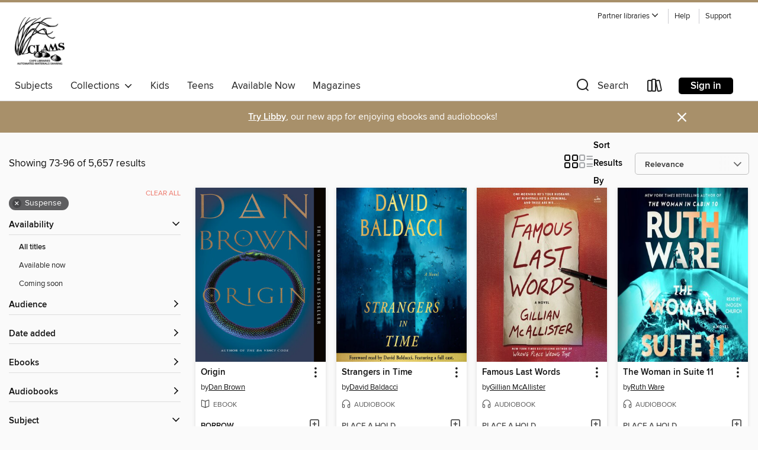

--- FILE ---
content_type: text/html; charset=utf-8
request_url: https://clamsnet.overdrive.com/search?page=4&sortBy=relevance&subject=86
body_size: 57878
content:
<!DOCTYPE html>
<html lang="en" dir="ltr" class="no-js">
    <head>
        
    
        
    

    <meta name="twitter:title" property="og:title" content="CLAMS"/>
    <meta name="twitter:description" property="og:description" content="See search results in the CLAMS digital collection."/>
    <meta name="twitter:image" property="og:image" content="https://thunder.cdn.overdrive.com/logo-resized/1039?1722613975"/>
    <meta property="og:url" content="/search?page=4&amp;sortBy=relevance&amp;subject=86"/>
    <meta name="twitter:card" content="summary" />
    <meta property="og:site_name" content="CLAMS" />
    <meta name="twitter:site" content="@OverDriveLibs" />
    <meta property="og:locale" content="en" />
    <meta name="description" content="See search results in the CLAMS digital collection." />

        <meta http-equiv="X-UA-Compatible" content="IE=edge,chrome=1">
<meta name="viewport" content="width=device-width, initial-scale=1.0 user-scalable=1">





    
        
        
            
        

        <title>Suspense - CLAMS - OverDrive</title>
    


<link rel='shortcut icon' type='image/x-icon' href='https://lightning.od-cdn.com/static/img/favicon.bb86d660d3929b5c0c65389d6a8e8aba.ico' />


    
        <meta name="twitter:title" property="og:title" content="CLAMS"/>
        <meta name="twitter:description" property="og:description" content="Browse, borrow, and enjoy titles from the CLAMS digital collection."/>
        <meta name="twitter:image" property="og:image" content="https://thunder.cdn.overdrive.com/logo-resized/1039?1722613975"/>
        <meta property="og:url" content="/search?page=4&amp;sortBy=relevance&amp;subject=86"/>
        <meta name="twitter:card" content="summary" />
        <meta property="og:site_name" content="CLAMS" />
        <meta name="twitter:site" content="@OverDriveLibs" />
        <meta property="og:locale" content="en" />
        
    
<!-- iOS smart app banner -->
    <meta name="apple-itunes-app" content="app-id=1076402606" />
    <!-- Google Play app banner -->
    <link rel="manifest" href="https://lightning.od-cdn.com/static/manifest.ed71e3d923d287cd1dce64ae0d3cc8b8.json">
    <meta name="google-play-app" content="app-id=com.overdrive.mobile.android.libby" />
    <!-- Windows Store app banner -->
    <meta name="msApplication-ID" content="2FA138F6.LibbybyOverDrive" />
    <meta name="msApplication-PackageFamilyName" content="2FA138F6.LibbybyOverDrive_daecb9042jmvt" />


        <link rel="stylesheet" type="text/css" href="https://lightning.od-cdn.com/static/vendor.bundle.min.5eabf64aeb625aca9acda7ccc8bb0256.css" onerror="cdnError(this)" />
        <link rel="stylesheet" type="text/css" href="https://lightning.od-cdn.com/static/app.bundle.min.4745c796acbdf898c17680b64a0334c9.css" onerror="cdnError(this)" />
        <link rel='shortcut icon' type='image/x-icon' href='https://lightning.od-cdn.com/static/img/favicon.bb86d660d3929b5c0c65389d6a8e8aba.ico' />

        
    <link rel="stylesheet" type="text/css" href="https://lightning.od-cdn.com/static/faceted-media.min.4cf2f9699e20c37ba2839a67bcf88d4d.css" />


        

<link rel="stylesheet" type="text/css" href="/assets/v3/css/45b2cd3100fbdebbdb6e3d5fa7e06ec7/colors.css?primary=%233b77b6&primaryR=59&primaryG=119&primaryB=182&primaryFontColor=%23fff&secondary=%23a8906a&secondaryR=168&secondaryG=144&secondaryB=106&secondaryFontColor=%23fff&bannerIsSecondaryColor=false&defaultColor=%23222">

        <script>
    window.OverDrive = window.OverDrive || {};
    window.OverDrive.colors = {};
    window.OverDrive.colors.primary = "#3b77b6";
    window.OverDrive.colors.secondary = "#a8906a";
    window.OverDrive.tenant = 293;
    window.OverDrive.libraryName = "CLAMS";
    window.OverDrive.advantageKey = "";
    window.OverDrive.libraryKey = "clamsnet";
    window.OverDrive.accountIds = [-1];
    window.OverDrive.parentAccountKey = "clamsnet";
    window.OverDrive.allFeatures = "";
    window.OverDrive.libraryConfigurations = {"autocomplete":{"enabled":true},"content-holds":{"enabled":true},"getACard":{"enabled":false},"backToMainCollectionLink":{"enabled":true},"promoteLibby":{"enabled":true},"switchToLibby":{"enabled":true},"disableOdAppAccess":{"enabled":true},"bannerIsSecondaryColor":{"enabled":false},"lexileScores":{"enabled":true},"atosLevels":{"enabled":true},"gradeLevels":{"enabled":true},"interestLevels":{"enabled":true},"readingHistory":{"enabled":true},"reciprocalLending":{"enabled":true},"OzoneAuthentication":{"enabled":true},"Notifications":{"enabled":true},"kindleFooter":{"enabled":true},"kindleNav":{"enabled":true},"kindleLoanFormatLimit":{"enabled":true},"kindleSearchOffer":{"enabled":true},"kindleLoanOffer":{"enabled":true},"sampleOnlyMode":{},"luckyDayMenuLink":{"enabled":false},"disableWishlist":{"enabled":false},"simplifiedNavigationBar":{"enabled":false},"geo-idc":{"enabled":false},"libby-footer-promo":{"enabled":false}};
    window.OverDrive.mediaItems = {"642678":{"reserveId":"234957a5-9a64-467b-ad29-d76c7328c814","subjects":[{"id":"26","name":"Fiction"},{"id":"57","name":"Mystery"},{"id":"86","name":"Suspense"},{"id":"100","name":"Thriller"}],"bisacCodes":["FIC022000","FIC030000","FIC031000"],"bisac":[{"code":"FIC022000","description":"Fiction / Mystery & Detective / General"},{"code":"FIC030000","description":"Fiction / Thrillers / Suspense"},{"code":"FIC031000","description":"Fiction / Thrillers / General"}],"levels":[{"value":"5.6","id":"atos","name":"ATOS"},{"value":"9-12(UG)","id":"interest-level","name":"Interest Level"},{"low":"400","high":"400","value":"4","id":"reading-level","name":"Reading Level"}],"creators":[{"id":388087,"name":"Gillian Flynn","role":"Author","sortName":"Flynn, Gillian"},{"id":11328,"name":"Julia Whelan","role":"Narrator","sortName":"Whelan, Julia"},{"id":141905,"name":"Kirby Heyborne","role":"Narrator","sortName":"Heyborne, Kirby"}],"languages":[{"id":"en","name":"English"}],"imprint":{"id":"61758","name":"Random House Audio"},"isBundledChild":false,"ratings":{"maturityLevel":{"id":"generalcontent","name":"General content"},"naughtyScore":{"id":"GeneralContent","name":"General content"}},"constraints":{"isDisneyEulaRequired":false},"reviewCounts":{"premium":3,"publisherSupplier":10},"awards":[{"id":97,"description":"The New York Times Best Seller List","source":"The New York Times"}],"isAvailable":true,"isPreReleaseTitle":false,"estimatedReleaseDate":"2012-06-05T04:00:00Z","sample":{"href":"https://samples.overdrive.com/?crid=234957A5-9A64-467B-AD29-D76C7328C814&.epub-sample.overdrive.com"},"publisher":{"id":"1686","name":"Books on Tape"},"subtitle":"A Novel","description":"<b><b>#1 <i>NEW YORK TIMES</i> BESTSELLER &bull; The&#160;&ldquo;mercilessly entertaining&rdquo; (<i>Vanity Fair</i>)&#160;instant classic &ldquo;about the nature of identity and the terrible secrets that can survive and thrive in even the most...","availableCopies":4,"ownedCopies":6,"luckyDayAvailableCopies":0,"luckyDayOwnedCopies":0,"holdsCount":0,"holdsRatio":0,"estimatedWaitDays":3,"isFastlane":false,"availabilityType":"normal","isRecommendableToLibrary":true,"isOwned":true,"isHoldable":true,"isAdvantageFiltered":false,"visitorEligible":true,"juvenileEligible":false,"youngAdultEligible":false,"contentAccessLevels":0,"classifications":{},"type":{"id":"audiobook","name":"Audiobook"},"covers":{"cover150Wide":{"href":"https://img3.od-cdn.com/ImageType-150/1191-1/{234957A5-9A64-467B-AD29-D76C7328C814}IMG150.JPG","height":200,"width":150,"primaryColor":{"hex":"#020202","rgb":{"red":2,"green":2,"blue":2}},"isPlaceholderImage":false},"cover300Wide":{"href":"https://img1.od-cdn.com/ImageType-400/1191-1/{234957A5-9A64-467B-AD29-D76C7328C814}IMG400.JPG","height":400,"width":300,"primaryColor":{"hex":"#030303","rgb":{"red":3,"green":3,"blue":3}},"isPlaceholderImage":false},"cover510Wide":{"href":"https://img2.od-cdn.com/ImageType-100/1191-1/{234957A5-9A64-467B-AD29-D76C7328C814}IMG100.JPG","height":680,"width":510,"primaryColor":{"hex":"#040404","rgb":{"red":4,"green":4,"blue":4}},"isPlaceholderImage":false}},"id":"642678","firstCreatorName":"Gillian Flynn","firstCreatorId":388087,"firstCreatorSortName":"Flynn, Gillian","title":"Gone Girl","sortTitle":"Gone Girl A Novel","starRating":4,"starRatingCount":12374,"edition":"Unabridged","publishDate":"2012-06-05T00:00:00Z","publishDateText":"06/05/2012","formats":[{"identifiers":[{"type":"ISBN","value":"9780307990402"},{"type":"8","value":"penguinrandomhouse_audio#9780307990402"},{"type":"LibraryISBN","value":"9780307990426"}],"rights":[],"fileSize":574668374,"onSaleDateUtc":"2012-06-05T04:00:00+00:00","duration":"19:57:13","hasAudioSynchronizedText":false,"isBundleParent":false,"isbn":"9780307990426","bundledContent":[],"sample":{"href":"https://samples.overdrive.com/?crid=234957A5-9A64-467B-AD29-D76C7328C814&.epub-sample.overdrive.com"},"fulfillmentType":"bifocal","id":"audiobook-overdrive","name":"OverDrive Listen audiobook"},{"identifiers":[{"type":"ISBN","value":"9780307990402"},{"type":"8","value":"penguinrandomhouse_audio#9780307990402"},{"type":"LibraryISBN","value":"9780307990426"}],"rights":[],"fileSize":574743408,"onSaleDateUtc":"2012-06-05T04:00:00+00:00","partCount":20,"duration":"20:10:02","hasAudioSynchronizedText":false,"isBundleParent":false,"isbn":"9780307990426","bundledContent":[],"sample":{"href":"https://excerpts.cdn.overdrive.com/FormatType-425/1191-1/642678-GoneGirl.mp3"},"fulfillmentType":"odm","id":"audiobook-mp3","name":"MP3 audiobook"}],"publisherAccount":{"id":"2792","name":"Books on Tape"}},"1381708":{"reserveId":"82ef8ec3-386b-4561-8f65-2d59433b9358","subjects":[{"id":"26","name":"Fiction"},{"id":"80","name":"Science Fiction"},{"id":"86","name":"Suspense"},{"id":"100","name":"Thriller"}],"bisacCodes":["FIC028010","FIC028020","FIC030000"],"bisac":[{"code":"FIC028010","description":"Fiction / Science Fiction / Action & Adventure"},{"code":"FIC028020","description":"Fiction / Science Fiction / Hard Science Fiction"},{"code":"FIC030000","description":"Fiction / Thrillers / Suspense"}],"levels":[{"value":"5.4","id":"atos","name":"ATOS"},{"value":"680","id":"lexile","name":"Lexile Score"},{"value":"9-12(UG)","id":"interest-level","name":"Interest Level"},{"low":"300","high":"400","value":"3-4","id":"reading-level","name":"Reading Level"}],"creators":[{"id":659166,"name":"Andy Weir","role":"Author","sortName":"Weir, Andy"}],"languages":[{"id":"en","name":"English"}],"imprint":{"id":"821","name":"Ballantine Books"},"isBundledChild":false,"ratings":{"maturityLevel":{"id":"generalcontent","name":"General content"},"naughtyScore":{"id":"GeneralContent","name":"General content"}},"constraints":{"isDisneyEulaRequired":false},"reviewCounts":{"premium":4,"publisherSupplier":3},"awards":[{"id":88,"description":"Alex Award","source":"American Library Association"},{"id":97,"description":"The New York Times Best Seller List","source":"The New York Times"}],"isAvailable":true,"isPreReleaseTitle":false,"estimatedReleaseDate":"2014-02-11T05:00:00Z","sample":{"href":"https://samples.overdrive.com/martian-82ef8e?.epub-sample.overdrive.com"},"publisher":{"id":"1054","name":"Random House Publishing Group"},"subtitle":"A Novel","description":"<b>#1 <i>NEW YORK TIMES </i>BESTSELLER &bull; NOW A MAJOR MOTION PICTURE</b><br><b>A mission to Mars. A freak accident. One man&rsquo;s struggle to survive. From the author of <i>Project Hail Mary</i> comes &ldquo;a hugely entertaining novel that...","availableCopies":12,"ownedCopies":15,"luckyDayAvailableCopies":0,"luckyDayOwnedCopies":0,"holdsCount":2,"holdsRatio":1,"estimatedWaitDays":3,"isFastlane":false,"availabilityType":"normal","isRecommendableToLibrary":true,"isOwned":true,"isHoldable":true,"isAdvantageFiltered":false,"visitorEligible":true,"juvenileEligible":false,"youngAdultEligible":false,"contentAccessLevels":0,"classifications":{},"type":{"id":"ebook","name":"eBook"},"covers":{"cover150Wide":{"href":"https://img3.od-cdn.com/ImageType-150/0111-1/82E/F8E/C3/{82EF8EC3-386B-4561-8F65-2D59433B9358}Img150.jpg","height":200,"width":150,"primaryColor":{"hex":"#F98C3A","rgb":{"red":249,"green":140,"blue":58}},"isPlaceholderImage":false},"cover300Wide":{"href":"https://img1.od-cdn.com/ImageType-400/0111-1/82E/F8E/C3/{82EF8EC3-386B-4561-8F65-2D59433B9358}Img400.jpg","height":400,"width":300,"primaryColor":{"hex":"#F78C3A","rgb":{"red":247,"green":140,"blue":58}},"isPlaceholderImage":false},"cover510Wide":{"href":"https://img2.od-cdn.com/ImageType-100/0111-1/{82EF8EC3-386B-4561-8F65-2D59433B9358}Img100.jpg","height":680,"width":510,"primaryColor":{"hex":"#F68B39","rgb":{"red":246,"green":139,"blue":57}},"isPlaceholderImage":false}},"id":"1381708","firstCreatorName":"Andy Weir","firstCreatorId":659166,"firstCreatorSortName":"Weir, Andy","title":"The Martian","sortTitle":"Martian A Novel","starRating":4.5,"starRatingCount":15180,"publishDate":"2014-02-11T00:00:00Z","publishDateText":"02/11/2014","formats":[{"identifiers":[{"type":"PublisherCatalogNumber","value":"234102"},{"type":"ASIN","value":"B00EMXBDMA"}],"rights":[],"onSaleDateUtc":"2014-02-11T05:00:00+00:00","hasAudioSynchronizedText":false,"isBundleParent":false,"bundledContent":[],"fulfillmentType":"kindle","id":"ebook-kindle","name":"Kindle Book"},{"identifiers":[{"type":"ISBN","value":"9780804139038"},{"type":"PublisherCatalogNumber","value":"234102"}],"rights":[],"onSaleDateUtc":"2014-02-11T05:00:00+00:00","hasAudioSynchronizedText":false,"isBundleParent":false,"isbn":"9780804139038","bundledContent":[],"sample":{"href":"https://samples.overdrive.com/martian-82ef8e?.epub-sample.overdrive.com"},"fulfillmentType":"bifocal","id":"ebook-overdrive","name":"OverDrive Read"},{"identifiers":[{"type":"ISBN","value":"9780804139038"},{"type":"PublisherCatalogNumber","value":"234102"}],"rights":[],"fileSize":2841423,"onSaleDateUtc":"2014-02-11T05:00:00+00:00","hasAudioSynchronizedText":false,"isBundleParent":false,"isbn":"9780804139038","bundledContent":[],"fulfillmentType":"epub","accessibilityStatements":{"waysOfReading":["ModifiableDisplay","SomeNonVisualReadingSupport"],"conformance":["NoInfoForStandards"],"navigation":["TableOfContents"],"richContent":[],"hazards":[],"legalConsiderations":[],"additionalInformation":["HighContrastText","NonColorMeansOfConveyingInformation"],"summaryStatement":"Accessibility features highlighted in metadata are based on this ebook's content and format."},"id":"ebook-epub-adobe","name":"EPUB eBook"},{"identifiers":[{"type":"PublisherCatalogNumber","value":"234102"},{"type":"KoboBookID","value":"d7a96d88-1656-325a-87a7-0fc6a944e86f"}],"rights":[],"onSaleDateUtc":"2014-02-11T05:00:00+00:00","hasAudioSynchronizedText":false,"isBundleParent":false,"bundledContent":[],"fulfillmentType":"kobo","id":"ebook-kobo","name":"Kobo eBook"}],"publisherAccount":{"id":"221","name":"Random House, Inc."}},"2517582":{"reserveId":"25e6c513-4bd5-467f-b254-69ea70abaec9","subjects":[{"id":"26","name":"Fiction"},{"id":"38","name":"Horror"},{"id":"86","name":"Suspense"},{"id":"100","name":"Thriller"}],"bisacCodes":["FIC015000","FIC030000","FIC043000"],"bisac":[{"code":"FIC015000","description":"FICTION / Horror / General"},{"code":"FIC030000","description":"Fiction / Thrillers / Suspense"},{"code":"FIC043000","description":"Fiction / Coming of Age"}],"levels":[{"value":"900","id":"lexile","name":"Lexile Score"},{"low":"400","high":"500","value":"4-5","id":"reading-level","name":"Reading Level"}],"creators":[{"id":281823,"name":"Stephen King","role":"Author","sortName":"King, Stephen"},{"id":220005,"name":"Steven Weber","role":"Narrator","sortName":"Weber, Steven"}],"languages":[{"id":"en","name":"English"}],"isBundledChild":false,"ratings":{"maturityLevel":{"id":"generalcontent","name":"General content"},"naughtyScore":{"id":"GeneralContent","name":"General content"}},"constraints":{"isDisneyEulaRequired":false},"reviewCounts":{"premium":1,"publisherSupplier":0},"isAvailable":false,"isPreReleaseTitle":false,"estimatedReleaseDate":"2016-01-01T05:00:00Z","sample":{"href":"https://samples.overdrive.com/?crid=25e6c513-4bd5-467f-b254-69ea70abaec9&.epub-sample.overdrive.com"},"publisher":{"id":"36805","name":"Simon & Schuster Audio"},"description":"<b>Stephen King's classic #1 <i>New York Times </i>bestseller and the basis for the massively successful films <i>It: Chapter One </i>and <i>It: Chapter Two</i> as well as inspiration for HBO Max's series <I>It: </I><i>Welcome to...","availableCopies":0,"ownedCopies":4,"luckyDayAvailableCopies":0,"luckyDayOwnedCopies":0,"holdsCount":9,"holdsRatio":5,"estimatedWaitDays":70,"isFastlane":true,"availabilityType":"normal","isRecommendableToLibrary":true,"isOwned":true,"isHoldable":true,"isAdvantageFiltered":false,"visitorEligible":true,"juvenileEligible":false,"youngAdultEligible":false,"contentAccessLevels":0,"classifications":{},"type":{"id":"audiobook","name":"Audiobook"},"covers":{"cover150Wide":{"href":"https://img3.od-cdn.com/ImageType-150/5054-1/25E/6C5/13/{25E6C513-4BD5-467F-B254-69EA70ABAEC9}Img150.jpg","height":200,"width":150,"primaryColor":{"hex":"#FFFFFF","rgb":{"red":255,"green":255,"blue":255}},"isPlaceholderImage":false},"cover300Wide":{"href":"https://img1.od-cdn.com/ImageType-400/5054-1/25E/6C5/13/{25E6C513-4BD5-467F-B254-69EA70ABAEC9}Img400.jpg","height":400,"width":300,"primaryColor":{"hex":"#F3F3F3","rgb":{"red":243,"green":243,"blue":243}},"isPlaceholderImage":false},"cover510Wide":{"href":"https://img2.od-cdn.com/ImageType-100/5054-1/{25E6C513-4BD5-467F-B254-69EA70ABAEC9}Img100.jpg","height":680,"width":510,"primaryColor":{"hex":"#909090","rgb":{"red":144,"green":144,"blue":144}},"isPlaceholderImage":false}},"id":"2517582","firstCreatorName":"Stephen King","firstCreatorId":281823,"firstCreatorSortName":"King, Stephen","title":"It","sortTitle":"It","starRating":4.3,"starRatingCount":2854,"edition":"Unabridged","publishDate":"2016-01-01T00:00:00Z","publishDateText":"01/01/2016","formats":[{"identifiers":[{"type":"ISBN","value":"9781508217114"},{"type":"8","value":"simonandschuster_audio#9781508217114"}],"rights":[],"fileSize":1294032540,"onSaleDateUtc":"2016-01-01T05:00:00+00:00","duration":"44:55:54","hasAudioSynchronizedText":false,"isBundleParent":false,"isbn":"9781508217114","bundledContent":[],"sample":{"href":"https://samples.overdrive.com/?crid=25e6c513-4bd5-467f-b254-69ea70abaec9&.epub-sample.overdrive.com"},"fulfillmentType":"bifocal","id":"audiobook-overdrive","name":"OverDrive Listen audiobook"},{"identifiers":[{"type":"ISBN","value":"9781508217114"},{"type":"8","value":"simonandschuster_audio#9781508217114"}],"rights":[],"fileSize":1294175328,"onSaleDateUtc":"2016-01-01T05:00:00+00:00","partCount":40,"duration":"45:11:48","hasAudioSynchronizedText":false,"isBundleParent":false,"isbn":"9781508217114","bundledContent":[],"sample":{"href":"https://excerpts.cdn.overdrive.com/FormatType-425/5054-1/2517582-It.mp3"},"fulfillmentType":"odm","id":"audiobook-mp3","name":"MP3 audiobook"}],"publisherAccount":{"id":"18052","name":"Simon & Schuster - Audiobooks"}},"2968609":{"reserveId":"23443d6e-abda-4400-b22d-1122787c909c","subjects":[{"id":"26","name":"Fiction"},{"id":"86","name":"Suspense"},{"id":"100","name":"Thriller"}],"bisacCodes":["FIC002000","FIC030000","FIC036000"],"bisac":[{"code":"FIC002000","description":"Fiction / Action & Adventure"},{"code":"FIC030000","description":"Fiction / Thrillers / Suspense"},{"code":"FIC036000","description":"Fiction / Thrillers / Technological"}],"levels":[{"value":"7.6","id":"atos","name":"ATOS"},{"value":"1020","id":"lexile","name":"Lexile Score"},{"value":"9-12(UG)","id":"interest-level","name":"Interest Level"},{"low":"600","high":"600","value":"6","id":"reading-level","name":"Reading Level"}],"creators":[{"id":334054,"name":"Dan Brown","role":"Author","sortName":"Brown, Dan"},{"id":446472,"name":"Paul Michael","role":"Narrator","sortName":"Michael, Paul"}],"languages":[{"id":"en","name":"English"}],"imprint":{"id":"61758","name":"Random House Audio"},"isBundledChild":false,"ratings":{"maturityLevel":{"id":"generalcontent","name":"General content"},"naughtyScore":{"id":"GeneralContent","name":"General content"}},"constraints":{"isDisneyEulaRequired":false},"reviewCounts":{"premium":4,"publisherSupplier":0},"isAvailable":true,"isPreReleaseTitle":false,"estimatedReleaseDate":"2017-10-03T04:00:00Z","sample":{"href":"https://samples.overdrive.com/?crid=23443d6e-abda-4400-b22d-1122787c909c&.epub-sample.overdrive.com"},"publisher":{"id":"1686","name":"Books on Tape"},"series":"Robert Langdon","description":"<b>THE #1 WORLDWIDE BESTSELLER FROM THE ICONIC AUTHOR OF <i>THE DA VINCI CODE</i> AND THE NEW ROBERT LANGDON THRILLER, <i>THE SECRET OF SECRETS</i></b><br><b>&ldquo;Fans of <i>The Da Vinci Code</i> rejoice! Professor Robert Langdon is again...","availableCopies":5,"ownedCopies":13,"luckyDayAvailableCopies":0,"luckyDayOwnedCopies":0,"holdsCount":0,"holdsRatio":0,"estimatedWaitDays":7,"isFastlane":true,"availabilityType":"normal","isRecommendableToLibrary":true,"isOwned":true,"isHoldable":true,"isAdvantageFiltered":false,"visitorEligible":true,"juvenileEligible":false,"youngAdultEligible":false,"contentAccessLevels":0,"classifications":{},"type":{"id":"audiobook","name":"Audiobook"},"covers":{"cover150Wide":{"href":"https://img2.od-cdn.com/ImageType-150/1191-1/{23443D6E-ABDA-4400-B22D-1122787C909C}IMG150.JPG","height":200,"width":150,"primaryColor":{"hex":"#2F3E5B","rgb":{"red":47,"green":62,"blue":91}},"isPlaceholderImage":false},"cover300Wide":{"href":"https://img2.od-cdn.com/ImageType-400/1191-1/{23443D6E-ABDA-4400-B22D-1122787C909C}IMG400.JPG","height":400,"width":300,"primaryColor":{"hex":"#2E3D5A","rgb":{"red":46,"green":61,"blue":90}},"isPlaceholderImage":false},"cover510Wide":{"href":"https://img3.od-cdn.com/ImageType-100/1191-1/{23443D6E-ABDA-4400-B22D-1122787C909C}IMG100.JPG","height":680,"width":510,"primaryColor":{"hex":"#2F3E5B","rgb":{"red":47,"green":62,"blue":91}},"isPlaceholderImage":false}},"id":"2968609","firstCreatorName":"Dan Brown","firstCreatorId":334054,"firstCreatorSortName":"Brown, Dan","title":"Origin","sortTitle":"Origin","starRating":3.9,"starRatingCount":4541,"edition":"Unabridged","publishDate":"2017-10-03T00:00:00Z","publishDateText":"10/03/2017","formats":[{"identifiers":[{"type":"ISBN","value":"9780739319307"},{"type":"8","value":"penguinrandomhouse_audio#9780739319307"},{"type":"LibraryISBN","value":"9781524779122"}],"rights":[],"fileSize":523496796,"onSaleDateUtc":"2017-10-03T04:00:00+00:00","duration":"18:10:37","hasAudioSynchronizedText":false,"isBundleParent":false,"isbn":"9781524779122","bundledContent":[],"sample":{"href":"https://samples.overdrive.com/?crid=23443d6e-abda-4400-b22d-1122787c909c&.epub-sample.overdrive.com"},"fulfillmentType":"bifocal","id":"audiobook-overdrive","name":"OverDrive Listen audiobook"},{"identifiers":[{"type":"ISBN","value":"9780739319307"},{"type":"8","value":"penguinrandomhouse_audio#9780739319307"},{"type":"LibraryISBN","value":"9781524779122"}],"rights":[],"fileSize":523565414,"onSaleDateUtc":"2017-10-03T04:00:00+00:00","partCount":15,"duration":"18:15:39","hasAudioSynchronizedText":false,"isBundleParent":false,"isbn":"9781524779122","bundledContent":[],"sample":{"href":"https://excerpts.cdn.overdrive.com/FormatType-425/1191-1/2968609-Origin.mp3"},"fulfillmentType":"odm","id":"audiobook-mp3","name":"MP3 audiobook"}],"publisherAccount":{"id":"2792","name":"Books on Tape"},"detailedSeries":{"seriesId":514576,"seriesName":"Robert Langdon","readingOrder":"5","rank":143}},"2969156":{"reserveId":"f78d5456-f658-4fed-9276-c373e6d1818c","subjects":[{"id":"26","name":"Fiction"},{"id":"86","name":"Suspense"},{"id":"100","name":"Thriller"}],"bisacCodes":["FIC002000","FIC030000","FIC036000"],"bisac":[{"code":"FIC002000","description":"Fiction / Action & Adventure"},{"code":"FIC030000","description":"Fiction / Thrillers / Suspense"},{"code":"FIC036000","description":"Fiction / Thrillers / Technological"}],"levels":[{"value":"7.6","id":"atos","name":"ATOS"},{"value":"1020","id":"lexile","name":"Lexile Score"},{"value":"9-12(UG)","id":"interest-level","name":"Interest Level"},{"low":"600","high":"600","value":"6","id":"reading-level","name":"Reading Level"}],"creators":[{"id":334054,"name":"Dan Brown","role":"Author","sortName":"Brown, Dan"}],"languages":[{"id":"en","name":"English"}],"imprint":{"id":"2798","name":"Vintage"},"isBundledChild":false,"ratings":{"maturityLevel":{"id":"generalcontent","name":"General content"},"naughtyScore":{"id":"GeneralContent","name":"General content"}},"constraints":{"isDisneyEulaRequired":false},"reviewCounts":{"premium":4,"publisherSupplier":0},"isAvailable":true,"isPreReleaseTitle":false,"estimatedReleaseDate":"2017-10-03T04:00:00Z","sample":{"href":"https://samples.overdrive.com/?crid=f78d5456-f658-4fed-9276-c373e6d1818c&.epub-sample.overdrive.com"},"publisher":{"id":"2440","name":"Knopf Doubleday Publishing Group"},"series":"Robert Langdon","description":"<b>THE #1 WORLDWIDE BESTSELLER FROM THE ICONIC AUTHOR OF <i>THE DA VINCI CODE</i> AND THE NEW ROBERT LANGDON THRILLER, <i>THE SECRET OF SECRETS</i></b><br><b>&ldquo;Fans of <i>The Da Vinci Code</i> rejoice! Professor Robert Langdon is again...","availableCopies":20,"ownedCopies":25,"luckyDayAvailableCopies":1,"luckyDayOwnedCopies":1,"holdsCount":1,"holdsRatio":1,"estimatedWaitDays":10,"isFastlane":true,"availabilityType":"normal","isRecommendableToLibrary":true,"isOwned":true,"isHoldable":true,"isAdvantageFiltered":false,"visitorEligible":true,"juvenileEligible":false,"youngAdultEligible":false,"contentAccessLevels":0,"classifications":{},"type":{"id":"ebook","name":"eBook"},"covers":{"cover150Wide":{"href":"https://img2.od-cdn.com/ImageType-150/0111-1/{F78D5456-F658-4FED-9276-C373E6D1818C}IMG150.JPG","height":200,"width":150,"primaryColor":{"hex":"#2E3955","rgb":{"red":46,"green":57,"blue":85}},"isPlaceholderImage":false},"cover300Wide":{"href":"https://img2.od-cdn.com/ImageType-400/0111-1/{F78D5456-F658-4FED-9276-C373E6D1818C}IMG400.JPG","height":400,"width":300,"primaryColor":{"hex":"#313C58","rgb":{"red":49,"green":60,"blue":88}},"isPlaceholderImage":false},"cover510Wide":{"href":"https://img3.od-cdn.com/ImageType-100/0111-1/{F78D5456-F658-4FED-9276-C373E6D1818C}IMG100.JPG","height":680,"width":510,"primaryColor":{"hex":"#313C58","rgb":{"red":49,"green":60,"blue":88}},"isPlaceholderImage":false}},"id":"2969156","firstCreatorName":"Dan Brown","firstCreatorId":334054,"firstCreatorSortName":"Brown, Dan","title":"Origin","sortTitle":"Origin","starRating":3.9,"starRatingCount":4614,"publishDate":"2017-10-03T00:00:00Z","publishDateText":"10/03/2017","formats":[{"identifiers":[{"type":"ISBN","value":"9780385542692"},{"type":"PublisherCatalogNumber","value":"554852"},{"type":"ASIN","value":"B01LY7FD0D"}],"rights":[],"onSaleDateUtc":"2017-10-03T04:00:00+00:00","hasAudioSynchronizedText":false,"isBundleParent":false,"isbn":"9780385542692","bundledContent":[],"fulfillmentType":"kindle","id":"ebook-kindle","name":"Kindle Book"},{"identifiers":[{"type":"ISBN","value":"9780385542692"},{"type":"PublisherCatalogNumber","value":"554852"}],"rights":[],"fileSize":7105605,"onSaleDateUtc":"2017-10-03T04:00:00+00:00","hasAudioSynchronizedText":false,"isBundleParent":false,"isbn":"9780385542692","bundledContent":[],"sample":{"href":"https://samples.overdrive.com/?crid=f78d5456-f658-4fed-9276-c373e6d1818c&.epub-sample.overdrive.com"},"fulfillmentType":"bifocal","id":"ebook-overdrive","name":"OverDrive Read"},{"identifiers":[{"type":"ISBN","value":"9780385542692"},{"type":"PublisherCatalogNumber","value":"554852"}],"rights":[],"fileSize":8392593,"onSaleDateUtc":"2017-10-03T04:00:00+00:00","hasAudioSynchronizedText":false,"isBundleParent":false,"isbn":"9780385542692","bundledContent":[],"fulfillmentType":"epub","accessibilityStatements":{"waysOfReading":["ModifiableDisplay","SomeNonVisualReadingSupport"],"conformance":["NoInfoForStandards"],"navigation":["TableOfContents","StructuredNavigation"],"richContent":[],"hazards":[],"legalConsiderations":[],"additionalInformation":["PageBreaks","HighContrastText","NonColorMeansOfConveyingInformation"],"summaryStatement":"This ebook features mark-up that supports accessibility and enables compatibility with assistive technology. It has been designed to allow display properties to be modified by the reader. The file includes a table of contents, a defined reading order, and ARIA roles to identify key sections and improve the reading experience. A page list and page break locations help readers coordinate with the print edition. Headings allow readers to navigate the ebook quickly by level. Colors meet WCAG 2.1 Level AA contrast standards. There are no hazards."},"id":"ebook-epub-adobe","name":"EPUB eBook"},{"identifiers":[{"type":"ISBN","value":"9780385542692"},{"type":"PublisherCatalogNumber","value":"554852"},{"type":"KoboBookID","value":"a507e72e-6310-3501-8478-2d82fd27be33"}],"rights":[],"onSaleDateUtc":"2017-10-03T04:00:00+00:00","hasAudioSynchronizedText":false,"isBundleParent":false,"isbn":"9780385542692","bundledContent":[],"fulfillmentType":"kobo","id":"ebook-kobo","name":"Kobo eBook"}],"publisherAccount":{"id":"221","name":"Random House, Inc."},"detailedSeries":{"seriesId":514576,"seriesName":"Robert Langdon","readingOrder":"5","rank":145}},"3927176":{"reserveId":"f08b276c-0493-4577-b907-229f15a3dc7b","subjects":[{"id":"26","name":"Fiction"},{"id":"49","name":"Literature"},{"id":"86","name":"Suspense"},{"id":"100","name":"Thriller"}],"bisacCodes":["FIC030000","FIC044000","FIC045000"],"bisac":[{"code":"FIC030000","description":"Fiction / Thrillers / Suspense"},{"code":"FIC044000","description":"Fiction / Contemporary Women"},{"code":"FIC045000","description":"Fiction / Family Life / General"}],"levels":[{"value":"5","id":"atos","name":"ATOS"},{"value":"760","id":"lexile","name":"Lexile Score"},{"value":"9-12(UG)","id":"interest-level","name":"Interest Level"},{"low":"300","high":"400","value":"3-4","id":"reading-level","name":"Reading Level"}],"creators":[{"id":245388,"name":"Lisa Jewell","role":"Author","sortName":"Jewell, Lisa"},{"id":1092308,"name":"Helen Duff","role":"Narrator","sortName":"Duff, Helen"}],"languages":[{"id":"en","name":"English"}],"isBundledChild":false,"ratings":{"maturityLevel":{"id":"generalcontent","name":"General content"},"naughtyScore":{"id":"GeneralContent","name":"General content"}},"constraints":{"isDisneyEulaRequired":false},"reviewCounts":{"premium":1,"publisherSupplier":0},"isAvailable":true,"isPreReleaseTitle":false,"estimatedReleaseDate":"2018-04-17T04:00:00Z","sample":{"href":"https://samples.overdrive.com/?crid=f08b276c-0493-4577-b907-229f15a3dc7b&.epub-sample.overdrive.com"},"publisher":{"id":"83170","name":"Dreamscape Media"},"subtitle":"A Novel","description":"Fifteen-year-old Ellie Mack was the perfect daughter. She was beloved by her parents, friends, and teachers. She and her boyfriend made a teenaged golden couple. She was days away from an idyllic summer vacation with her whole life ahead of her....","availableCopies":1,"ownedCopies":4,"luckyDayAvailableCopies":0,"luckyDayOwnedCopies":0,"holdsCount":0,"holdsRatio":0,"estimatedWaitDays":14,"isFastlane":true,"availabilityType":"normal","isRecommendableToLibrary":true,"isOwned":true,"isHoldable":true,"isAdvantageFiltered":false,"visitorEligible":true,"juvenileEligible":false,"youngAdultEligible":false,"contentAccessLevels":0,"classifications":{},"type":{"id":"audiobook","name":"Audiobook"},"covers":{"cover150Wide":{"href":"https://img1.od-cdn.com/ImageType-150/2343-1/F08/B27/6C/{F08B276C-0493-4577-B907-229F15A3DC7B}Img150.jpg","height":200,"width":150,"primaryColor":{"hex":"#4D4845","rgb":{"red":77,"green":72,"blue":69}},"isPlaceholderImage":false},"cover300Wide":{"href":"https://img2.od-cdn.com/ImageType-400/2343-1/F08/B27/6C/{F08B276C-0493-4577-B907-229F15A3DC7B}Img400.jpg","height":400,"width":300,"primaryColor":{"hex":"#4A4643","rgb":{"red":74,"green":70,"blue":67}},"isPlaceholderImage":false},"cover510Wide":{"href":"https://img3.od-cdn.com/ImageType-100/2343-1/{F08B276C-0493-4577-B907-229F15A3DC7B}Img100.jpg","height":680,"width":510,"primaryColor":{"hex":"#4D4C4A","rgb":{"red":77,"green":76,"blue":74}},"isPlaceholderImage":false}},"id":"3927176","firstCreatorName":"Lisa Jewell","firstCreatorId":245388,"firstCreatorSortName":"Jewell, Lisa","title":"Then She Was Gone","sortTitle":"Then She Was Gone A Novel","starRating":4,"starRatingCount":3004,"edition":"Unabridged","publishDate":"2018-04-17T00:00:00Z","publishDateText":"04/17/2018","formats":[{"identifiers":[{"type":"ISBN","value":"9781666605266"},{"type":"8","value":"dreamscape_audio#9781520098296"}],"rights":[],"fileSize":293855605,"onSaleDateUtc":"2018-04-17T04:00:00+00:00","duration":"10:12:11","hasAudioSynchronizedText":false,"isBundleParent":false,"isbn":"9781666605266","bundledContent":[],"sample":{"href":"https://samples.overdrive.com/?crid=f08b276c-0493-4577-b907-229f15a3dc7b&.epub-sample.overdrive.com"},"fulfillmentType":"bifocal","id":"audiobook-overdrive","name":"OverDrive Listen audiobook"},{"identifiers":[{"type":"ISBN","value":"9781666605266"},{"type":"8","value":"dreamscape_audio#9781520098296"}],"rights":[],"fileSize":293888132,"onSaleDateUtc":"2018-04-17T04:00:00+00:00","partCount":9,"duration":"10:16:11","hasAudioSynchronizedText":false,"isBundleParent":false,"isbn":"9781666605266","bundledContent":[],"sample":{"href":"https://excerpts.cdn.overdrive.com/FormatType-425/2343-1/3927176-ThenSheWasGone.mp3"},"fulfillmentType":"odm","id":"audiobook-mp3","name":"MP3 audiobook"}],"publisherAccount":{"id":"6115","name":"Dreamscape Media, LLC"}},"4814816":{"reserveId":"2d1f463f-3ba5-4f20-a3f0-010e83b679fc","subjects":[{"id":"86","name":"Suspense"},{"id":"100","name":"Thriller"},{"id":"127","name":"Young Adult Fiction"},{"id":"129","name":"Young Adult Literature"}],"bisacCodes":["YAF029000","YAF058190","YAF062000"],"bisac":[{"code":"YAF029000","description":"Young Adult Fiction / Law & Crime "},{"code":"YAF058190","description":"Young Adult Fiction / Social Themes / Prejudice & Racism "},{"code":"YAF062000","description":"Young Adult Fiction / Thrillers & Suspense "}],"levels":[{"value":"700","id":"lexile","name":"Lexile Score"},{"low":"300","high":"300","value":"3","id":"reading-level","name":"Reading Level"}],"creators":[{"id":1853605,"name":"Holly Jackson","role":"Author","sortName":"Jackson, Holly"},{"id":1277709,"name":"Bailey Carr","role":"Narrator","sortName":"Carr, Bailey"},{"id":300071,"name":"Marisa Calin","role":"Narrator","sortName":"Calin, Marisa"},{"id":698516,"name":"Michael Crouch","role":"Narrator","sortName":"Crouch, Michael"},{"id":2124855,"name":"Gopal Divan","role":"Narrator","sortName":"Divan, Gopal"},{"id":19149,"name":"Robert Fass","role":"Narrator","sortName":"Fass, Robert"},{"id":110766,"name":"Kevin R. Free","role":"Narrator","sortName":"Free, Kevin R."},{"id":1144475,"name":"Sean Patrick Hopkins","role":"Narrator","sortName":"Hopkins, Sean Patrick"},{"id":467741,"name":"Carol Monda","role":"Narrator","sortName":"Monda, Carol"},{"id":956916,"name":"Patricia Santomasso","role":"Narrator","sortName":"Santomasso, Patricia"},{"id":2124856,"name":"Shezi Sardar","role":"Narrator","sortName":"Sardar, Shezi"},{"id":2124857,"name":"Amanda Thickpenny","role":"Narrator","sortName":"Thickpenny, Amanda"},{"id":591299,"name":"Various","role":"Narrator","sortName":"Various"}],"languages":[{"id":"en","name":"English"}],"imprint":{"id":"9876","name":"Listening Library"},"isBundledChild":false,"ratings":{"maturityLevel":{"id":"youngadult","name":"Young adult"},"naughtyScore":{"id":"YoungAdult","name":"Young adult"}},"constraints":{"isDisneyEulaRequired":false},"reviewCounts":{"premium":5,"publisherSupplier":0},"awards":[{"id":96,"description":"Amazing Audiobooks for Young Adults","source":"Young Adult Library Services Association"}],"isAvailable":false,"isPreReleaseTitle":false,"estimatedReleaseDate":"2020-02-04T05:00:00Z","sample":{"href":"https://samples.overdrive.com/?crid=2d1f463f-3ba5-4f20-a3f0-010e83b679fc&.epub-sample.overdrive.com"},"publisher":{"id":"1686","name":"Books on Tape"},"series":"A Good Girl's Guide to Murder","description":"<b>THE MUST-READ MULTIMILLION BESTSELLING MYSTERY SERIES<b>&mdash;</b>NOW ON NETFLIX! This is the story about an investigation turned obsession, full of twists and turns and with an ending you'll never expect. </b><br>Everyone in Fairview knows...","availableCopies":0,"ownedCopies":2,"luckyDayAvailableCopies":0,"luckyDayOwnedCopies":0,"holdsCount":3,"holdsRatio":3,"estimatedWaitDays":56,"isFastlane":true,"availabilityType":"normal","isRecommendableToLibrary":true,"isOwned":true,"isHoldable":true,"isAdvantageFiltered":false,"visitorEligible":true,"juvenileEligible":false,"youngAdultEligible":false,"contentAccessLevels":0,"classifications":{},"type":{"id":"audiobook","name":"Audiobook"},"covers":{"cover150Wide":{"href":"https://img2.od-cdn.com/ImageType-150/1191-1/{2D1F463F-3BA5-4F20-A3F0-010E83B679FC}IMG150.JPG","height":200,"width":150,"primaryColor":{"hex":"#2C3A29","rgb":{"red":44,"green":58,"blue":41}},"isPlaceholderImage":false},"cover300Wide":{"href":"https://img2.od-cdn.com/ImageType-400/1191-1/{2D1F463F-3BA5-4F20-A3F0-010E83B679FC}IMG400.JPG","height":400,"width":300,"primaryColor":{"hex":"#2E3B2A","rgb":{"red":46,"green":59,"blue":42}},"isPlaceholderImage":false},"cover510Wide":{"href":"https://img1.od-cdn.com/ImageType-100/1191-1/{2D1F463F-3BA5-4F20-A3F0-010E83B679FC}IMG100.JPG","height":680,"width":510,"primaryColor":{"hex":"#2B3628","rgb":{"red":43,"green":54,"blue":40}},"isPlaceholderImage":false}},"id":"4814816","firstCreatorName":"Holly Jackson","firstCreatorId":1853605,"firstCreatorSortName":"Jackson, Holly","title":"A Good Girl's Guide to Murder","sortTitle":"Good Girls Guide to Murder","starRating":4,"starRatingCount":1104,"edition":"Unabridged","publishDate":"2020-02-04T00:00:00Z","publishDateText":"02/04/2020","formats":[{"identifiers":[{"type":"ISBN","value":"9780593155257"},{"type":"8","value":"penguinrandomhouse_audio#9780593155257"},{"type":"LibraryISBN","value":"9780593155264"}],"rights":[],"fileSize":313852443,"onSaleDateUtc":"2020-02-04T05:00:00+00:00","duration":"10:53:51","hasAudioSynchronizedText":false,"isBundleParent":false,"isbn":"9780593155264","bundledContent":[],"sample":{"href":"https://samples.overdrive.com/?crid=2d1f463f-3ba5-4f20-a3f0-010e83b679fc&.epub-sample.overdrive.com"},"fulfillmentType":"bifocal","id":"audiobook-overdrive","name":"OverDrive Listen audiobook"},{"identifiers":[{"type":"ISBN","value":"9780593155257"},{"type":"8","value":"penguinrandomhouse_audio#9780593155257"},{"type":"LibraryISBN","value":"9780593155264"}],"rights":[],"fileSize":313887666,"onSaleDateUtc":"2020-02-04T05:00:00+00:00","partCount":10,"duration":"10:59:52","hasAudioSynchronizedText":false,"isBundleParent":false,"isbn":"9780593155264","bundledContent":[],"sample":{"href":"https://excerpts.cdn.overdrive.com/FormatType-425/1191-1/4814816-AGoodGirl'sGuideToMurder.mp3"},"fulfillmentType":"odm","id":"audiobook-mp3","name":"MP3 audiobook"}],"publisherAccount":{"id":"2792","name":"Books on Tape"},"detailedSeries":{"seriesId":601348,"seriesName":"A Good Girl's Guide to Murder","readingOrder":"1","rank":11}},"6241612":{"reserveId":"4d198495-88d1-41ee-b77b-5ec9bc8d16e6","subjects":[{"id":"26","name":"Fiction"},{"id":"86","name":"Suspense"},{"id":"100","name":"Thriller"}],"bisacCodes":["FIC030000","FIC031010","FIC031080"],"bisac":[{"code":"FIC030000","description":"Fiction / Thrillers / Suspense"},{"code":"FIC031010","description":"Fiction / Thrillers / Crime"},{"code":"FIC031080","description":"Fiction / Thrillers / Psychological"}],"levels":[],"creators":[{"id":2478651,"name":"Stacy Willingham","role":"Author","sortName":"Willingham, Stacy"},{"id":934661,"name":"Karissa Vacker","role":"Narrator","sortName":"Vacker, Karissa"}],"languages":[{"id":"en","name":"English"}],"isBundledChild":false,"ratings":{"maturityLevel":{"id":"generalcontent","name":"General content"},"naughtyScore":{"id":"GeneralContent","name":"General content"}},"constraints":{"isDisneyEulaRequired":false},"reviewCounts":{"premium":3,"publisherSupplier":0},"isAvailable":false,"isPreReleaseTitle":false,"estimatedReleaseDate":"2022-01-11T05:00:00Z","sample":{"href":"https://samples.overdrive.com/?crid=4d198495-88d1-41ee-b77b-5ec9bc8d16e6&.epub-sample.overdrive.com"},"publisher":{"id":"2166","name":"Macmillan Audio"},"subtitle":"A Novel","description":"<p><b><i>A New York Times</i> Bestseller<br>\"A smart, edge-of-your-seat story with plot twists you'll never see coming. Stacy Willingham's debut will keep you turning pages long past your bedtime.\" &#8212;Karin Slaughter</b><br>When Chloe Davis...","availableCopies":0,"ownedCopies":6,"luckyDayAvailableCopies":0,"luckyDayOwnedCopies":0,"holdsCount":0,"holdsRatio":0,"estimatedWaitDays":14,"isFastlane":true,"availabilityType":"normal","isRecommendableToLibrary":true,"isOwned":true,"isHoldable":true,"isAdvantageFiltered":false,"visitorEligible":true,"juvenileEligible":false,"youngAdultEligible":false,"contentAccessLevels":0,"classifications":{},"type":{"id":"audiobook","name":"Audiobook"},"covers":{"cover150Wide":{"href":"https://img3.od-cdn.com/ImageType-150/1493-1/{4D198495-88D1-41EE-B77B-5EC9BC8D16E6}IMG150.JPG","height":200,"width":150,"primaryColor":{"hex":"#060405","rgb":{"red":6,"green":4,"blue":5}},"isPlaceholderImage":false},"cover300Wide":{"href":"https://img3.od-cdn.com/ImageType-400/1493-1/{4D198495-88D1-41EE-B77B-5EC9BC8D16E6}IMG400.JPG","height":400,"width":300,"primaryColor":{"hex":"#060405","rgb":{"red":6,"green":4,"blue":5}},"isPlaceholderImage":false},"cover510Wide":{"href":"https://img2.od-cdn.com/ImageType-100/1493-1/{4D198495-88D1-41EE-B77B-5EC9BC8D16E6}IMG100.JPG","height":680,"width":510,"primaryColor":{"hex":"#060405","rgb":{"red":6,"green":4,"blue":5}},"isPlaceholderImage":false}},"id":"6241612","firstCreatorName":"Stacy Willingham","firstCreatorId":2478651,"firstCreatorSortName":"Willingham, Stacy","title":"A Flicker in the Dark","sortTitle":"Flicker in the Dark A Novel","starRating":3.6,"starRatingCount":831,"edition":"Unabridged","publishDate":"2022-01-11T00:00:00Z","publishDateText":"01/11/2022","formats":[{"identifiers":[{"type":"ISBN","value":"9781250838858"}],"rights":[],"fileSize":319888402,"onSaleDateUtc":"2022-01-11T05:00:00+00:00","duration":"11:06:26","hasAudioSynchronizedText":false,"isBundleParent":false,"isbn":"9781250838858","bundledContent":[],"sample":{"href":"https://samples.overdrive.com/?crid=4d198495-88d1-41ee-b77b-5ec9bc8d16e6&.epub-sample.overdrive.com"},"fulfillmentType":"bifocal","id":"audiobook-overdrive","name":"OverDrive Listen audiobook"},{"identifiers":[{"type":"ISBN","value":"9781250838858"}],"rights":[],"fileSize":319925980,"onSaleDateUtc":"2022-01-11T05:00:00+00:00","partCount":10,"duration":"11:11:20","hasAudioSynchronizedText":false,"isBundleParent":false,"isbn":"9781250838858","bundledContent":[],"fulfillmentType":"odm","id":"audiobook-mp3","name":"MP3 audiobook"}],"publisherAccount":{"id":"3606","name":"Macmillan Audio"}},"8687429":{"reserveId":"a941d69d-a67f-4455-85a9-9d1c7e0cfe8b","subjects":[{"id":"26","name":"Fiction"},{"id":"86","name":"Suspense"},{"id":"100","name":"Thriller"}],"bisacCodes":["FIC030000","FIC031000","FIC031080"],"bisac":[{"code":"FIC030000","description":"Fiction / Thrillers / Suspense"},{"code":"FIC031000","description":"Fiction / Thrillers / General"},{"code":"FIC031080","description":"Fiction / Thrillers / Psychological"}],"levels":[],"creators":[{"id":1342837,"name":"Freida McFadden","role":"Author","sortName":"McFadden, Freida"},{"id":935558,"name":"Suzie Althens","role":"Narrator","sortName":"Althens, Suzie"},{"id":680581,"name":"Daniel Thomas May","role":"Narrator","sortName":"May, Daniel Thomas"}],"languages":[{"id":"en","name":"English"}],"imprint":{"id":"185095","name":"Tantor Media"},"isBundledChild":false,"ratings":{"maturityLevel":{"id":"generalcontent","name":"General content"},"naughtyScore":{"id":"GeneralContent","name":"General content"}},"constraints":{"isDisneyEulaRequired":false},"reviewCounts":{"premium":0,"publisherSupplier":0},"isAvailable":false,"isPreReleaseTitle":false,"estimatedReleaseDate":"2022-03-29T04:00:00Z","sample":{"href":"https://samples.overdrive.com/?crid=a941d69d-a67f-4455-85a9-9d1c7e0cfe8b&.epub-sample.overdrive.com"},"publisher":{"id":"422389","name":"Tantor Media, Inc"},"description":"<B>\"Mrs. Cass, we were hoping your son could answer a few questions about the girl who disappeared last night . . . \"</B><br/>Erika Cass has a perfect family and a perfect life. Until the evening when two detectives show up at her front...","availableCopies":0,"ownedCopies":2,"luckyDayAvailableCopies":0,"luckyDayOwnedCopies":0,"holdsCount":0,"holdsRatio":0,"estimatedWaitDays":14,"isFastlane":true,"availabilityType":"normal","isRecommendableToLibrary":true,"isOwned":true,"isHoldable":true,"isAdvantageFiltered":false,"visitorEligible":true,"juvenileEligible":false,"youngAdultEligible":false,"contentAccessLevels":0,"classifications":{},"type":{"id":"audiobook","name":"Audiobook"},"covers":{"cover150Wide":{"href":"https://img2.od-cdn.com/ImageType-150/1219-1/A94/1D6/9D/{A941D69D-A67F-4455-85A9-9D1C7E0CFE8B}Img150.jpg","height":200,"width":150,"primaryColor":{"hex":"#010207","rgb":{"red":1,"green":2,"blue":7}},"isPlaceholderImage":false},"cover300Wide":{"href":"https://img3.od-cdn.com/ImageType-400/1219-1/A94/1D6/9D/{A941D69D-A67F-4455-85A9-9D1C7E0CFE8B}Img400.jpg","height":400,"width":300,"primaryColor":{"hex":"#010207","rgb":{"red":1,"green":2,"blue":7}},"isPlaceholderImage":false},"cover510Wide":{"href":"https://img3.od-cdn.com/ImageType-100/1219-1/{A941D69D-A67F-4455-85A9-9D1C7E0CFE8B}Img100.jpg","height":680,"width":510,"primaryColor":{"hex":"#000207","rgb":{"red":0,"green":2,"blue":7}},"isPlaceholderImage":false}},"id":"8687429","firstCreatorName":"Freida McFadden","firstCreatorId":1342837,"firstCreatorSortName":"McFadden, Freida","title":"The Perfect Son","sortTitle":"Perfect Son","starRating":4,"starRatingCount":389,"edition":"Unabridged","publishDate":"2022-03-29T00:00:00Z","publishDateText":"03/29/2022","formats":[{"identifiers":[{"type":"ISBN","value":"9781666196887"},{"type":"LibraryISBN","value":"9781666196894"}],"rights":[],"fileSize":229879428,"onSaleDateUtc":"2022-03-29T04:00:00+00:00","duration":"07:58:54","hasAudioSynchronizedText":false,"isBundleParent":false,"isbn":"9781666196894","bundledContent":[],"sample":{"href":"https://samples.overdrive.com/?crid=a941d69d-a67f-4455-85a9-9d1c7e0cfe8b&.epub-sample.overdrive.com"},"fulfillmentType":"bifocal","id":"audiobook-overdrive","name":"OverDrive Listen audiobook"},{"identifiers":[{"type":"ISBN","value":"9781666196887"},{"type":"LibraryISBN","value":"9781666196894"}],"rights":[],"fileSize":229901156,"onSaleDateUtc":"2022-03-29T04:00:00+00:00","partCount":7,"duration":"08:00:51","hasAudioSynchronizedText":false,"isBundleParent":false,"isbn":"9781666196894","bundledContent":[],"fulfillmentType":"odm","id":"audiobook-mp3","name":"MP3 audiobook"}],"publisherAccount":{"id":"2858","name":"Tantor Media, Inc"}},"9240596":{"reserveId":"4476d890-87c7-45bc-b5e3-ac6c735fce73","subjects":[{"id":"26","name":"Fiction"},{"id":"57","name":"Mystery"},{"id":"86","name":"Suspense"},{"id":"100","name":"Thriller"}],"bisacCodes":["FIC022040","FIC030000","FIC044000"],"bisac":[{"code":"FIC022040","description":"Fiction / Mystery & Detective / Women Sleuths"},{"code":"FIC030000","description":"Fiction / Thrillers / Suspense"},{"code":"FIC044000","description":"Fiction / Contemporary Women"}],"levels":[],"creators":[{"id":245388,"name":"Lisa Jewell","role":"Author","sortName":"Jewell, Lisa"}],"languages":[{"id":"en","name":"English"}],"isBundledChild":false,"ratings":{"maturityLevel":{"id":"generalcontent","name":"General content"},"naughtyScore":{"id":"GeneralContent","name":"General content"}},"constraints":{"isDisneyEulaRequired":false},"reviewCounts":{"premium":5,"publisherSupplier":0},"isAvailable":false,"isPreReleaseTitle":false,"estimatedReleaseDate":"2023-08-08T04:00:00Z","sample":{"href":"https://samples.overdrive.com/?crid=4476d890-87c7-45bc-b5e3-ac6c735fce73&.epub-sample.overdrive.com"},"publisher":{"id":"5933","name":"Atria Books"},"description":"<b>INSTANT <i>NEW YORK TIMES </i>BESTSELLER</b><BR> <BR><b>Over 1 million copies sold!</b><BR> <BR> <b>This unputdownable psychological thriller by <i>New York Times </i>bestselling author Lisa Jewell follows a woman who finds herself the subject...","availableCopies":0,"ownedCopies":6,"luckyDayAvailableCopies":0,"luckyDayOwnedCopies":0,"holdsCount":9,"isFastlane":true,"availabilityType":"normal","isRecommendableToLibrary":true,"isOwned":true,"isHoldable":true,"isAdvantageFiltered":false,"visitorEligible":true,"juvenileEligible":false,"youngAdultEligible":false,"contentAccessLevels":0,"classifications":{},"type":{"id":"ebook","name":"eBook"},"covers":{"cover150Wide":{"href":"https://img1.od-cdn.com/ImageType-150/0439-1/{4476D890-87C7-45BC-B5E3-AC6C735FCE73}IMG150.JPG","height":200,"width":150,"primaryColor":{"hex":"#23160D","rgb":{"red":35,"green":22,"blue":13}},"isPlaceholderImage":false},"cover300Wide":{"href":"https://img2.od-cdn.com/ImageType-400/0439-1/{4476D890-87C7-45BC-B5E3-AC6C735FCE73}IMG400.JPG","height":400,"width":300,"primaryColor":{"hex":"#292229","rgb":{"red":41,"green":34,"blue":41}},"isPlaceholderImage":false},"cover510Wide":{"href":"https://img3.od-cdn.com/ImageType-100/0439-1/{4476D890-87C7-45BC-B5E3-AC6C735FCE73}IMG100.JPG","height":680,"width":510,"primaryColor":{"hex":"#050402","rgb":{"red":5,"green":4,"blue":2}},"isPlaceholderImage":false}},"id":"9240596","firstCreatorName":"Lisa Jewell","firstCreatorId":245388,"firstCreatorSortName":"Jewell, Lisa","title":"None of This Is True","sortTitle":"None of This Is True","starRating":4,"starRatingCount":744,"publishDate":"2023-08-08T00:00:00Z","publishDateText":"08/08/2023","formats":[{"identifiers":[{"type":"ASIN","value":"B0BDMPQ2FC"}],"rights":[],"onSaleDateUtc":"2023-08-08T04:00:00+00:00","hasAudioSynchronizedText":false,"isBundleParent":false,"bundledContent":[],"fulfillmentType":"kindle","id":"ebook-kindle","name":"Kindle Book"},{"identifiers":[{"type":"ISBN","value":"9781982179021"}],"rights":[],"onSaleDateUtc":"2023-08-08T04:00:00+00:00","hasAudioSynchronizedText":false,"isBundleParent":false,"isbn":"9781982179021","bundledContent":[],"sample":{"href":"https://samples.overdrive.com/?crid=4476d890-87c7-45bc-b5e3-ac6c735fce73&.epub-sample.overdrive.com"},"fulfillmentType":"bifocal","id":"ebook-overdrive","name":"OverDrive Read"},{"identifiers":[{"type":"ISBN","value":"9781982179021"}],"rights":[],"fileSize":6449497,"onSaleDateUtc":"2023-08-08T04:00:00+00:00","hasAudioSynchronizedText":false,"isBundleParent":false,"isbn":"9781982179021","bundledContent":[],"fulfillmentType":"epub","accessibilityStatements":{"waysOfReading":["ModifiableDisplay","FullNonVisualReadingSupport","AlternativeText"],"conformance":["MeetsStandards"],"navigation":["TableOfContents","StructuredNavigation"],"richContent":[],"hazards":[],"legalConsiderations":[],"additionalInformation":["PageBreaks","HighContrastText"],"epubVersion":"1.1","wcagVersion":"2.2","wcagLevel":"AA","summaryStatement":"A simple complexity publication with cover images and logos, converted to meet EPUB Accessibility specifications of WCAG-AA level. This book contains various accessibility features such as alternative text for cover images and logos, table of contents, page-list, landmark, reading order, structural navigation, and semantic structure. Blank pages from print have been removed in this ebook, with related page number spans set on the first following in-spine page. Certain front and back matter pages have been adjusted in the reading order sequence from print, with related page references removed in the page-list order."},"id":"ebook-epub-adobe","name":"EPUB eBook"},{"identifiers":[{"type":"KoboBookID","value":"134b9e6a-b297-34b3-8397-854e4b9a6f36"}],"rights":[],"onSaleDateUtc":"2023-08-08T04:00:00+00:00","hasAudioSynchronizedText":false,"isBundleParent":false,"bundledContent":[],"fulfillmentType":"kobo","id":"ebook-kobo","name":"Kobo eBook"}],"publisherAccount":{"id":"646","name":"Simon & Schuster, Inc."}},"9295959":{"reserveId":"7587ffae-9461-4a7f-a051-b5043c743d22","subjects":[{"id":"26","name":"Fiction"},{"id":"77","name":"Romance"},{"id":"86","name":"Suspense"},{"id":"100","name":"Thriller"}],"bisacCodes":["FIC027040","FIC030000","FIC031080"],"bisac":[{"code":"FIC027040","description":"Fiction / Gothic"},{"code":"FIC030000","description":"Fiction / Thrillers / Suspense"},{"code":"FIC031080","description":"Fiction / Thrillers / Psychological"}],"levels":[],"creators":[{"id":1236072,"name":"Riley Sager","role":"Author","sortName":"Sager, Riley"},{"id":512436,"name":"Christine Lakin","role":"Narrator","sortName":"Lakin, Christine"},{"id":856070,"name":"Dawn Harvey","role":"Narrator","sortName":"Harvey, Dawn"}],"languages":[{"id":"en","name":"English"}],"isBundledChild":false,"ratings":{"maturityLevel":{"id":"generalcontent","name":"General content"},"naughtyScore":{"id":"GeneralContent","name":"General content"}},"constraints":{"isDisneyEulaRequired":false},"reviewCounts":{"premium":5,"publisherSupplier":0},"isAvailable":false,"isPreReleaseTitle":false,"estimatedReleaseDate":"2023-06-20T04:00:00Z","sample":{"href":"https://samples.overdrive.com/?crid=7587ffae-9461-4a7f-a051-b5043c743d22&.epub-sample.overdrive.com"},"publisher":{"id":"1686","name":"Books on Tape"},"subtitle":"A Novel","description":"<b><b><b>THE INSTANT <i>NEW YORK TIMES</i> BESTSELLER<br>Named a summer book to watch by <i>The Washington Post</i>, <i>Boston Globe</i>, <i>USA Today, Oprah, Paste, Country Living</i>, <i>Good Housekeeping</i>, and Nerd...","availableCopies":0,"ownedCopies":4,"luckyDayAvailableCopies":0,"luckyDayOwnedCopies":0,"holdsCount":1,"holdsRatio":1,"estimatedWaitDays":28,"isFastlane":true,"availabilityType":"normal","isRecommendableToLibrary":true,"isOwned":true,"isHoldable":true,"isAdvantageFiltered":false,"visitorEligible":true,"juvenileEligible":false,"youngAdultEligible":false,"contentAccessLevels":0,"classifications":{},"type":{"id":"audiobook","name":"Audiobook"},"covers":{"cover150Wide":{"href":"https://img3.od-cdn.com/ImageType-150/1191-1/{7587FFAE-9461-4A7F-A051-B5043C743D22}IMG150.JPG","height":200,"width":150,"primaryColor":{"hex":"#BE341A","rgb":{"red":190,"green":52,"blue":26}},"isPlaceholderImage":false},"cover300Wide":{"href":"https://img1.od-cdn.com/ImageType-400/1191-1/{7587FFAE-9461-4A7F-A051-B5043C743D22}IMG400.JPG","height":400,"width":300,"primaryColor":{"hex":"#BA321A","rgb":{"red":186,"green":50,"blue":26}},"isPlaceholderImage":false},"cover510Wide":{"href":"https://img2.od-cdn.com/ImageType-100/1191-1/{7587FFAE-9461-4A7F-A051-B5043C743D22}IMG100.JPG","height":680,"width":510,"primaryColor":{"hex":"#BB331D","rgb":{"red":187,"green":51,"blue":29}},"isPlaceholderImage":false}},"id":"9295959","firstCreatorName":"Riley Sager","firstCreatorId":1236072,"firstCreatorSortName":"Sager, Riley","title":"The Only One Left","sortTitle":"Only One Left A Novel","starRating":3.7,"starRatingCount":317,"edition":"Unabridged","publishDate":"2023-06-20T00:00:00Z","publishDateText":"06/20/2023","formats":[{"identifiers":[{"type":"ISBN","value":"9780593742495"},{"type":"LibraryISBN","value":"9780593742495"}],"rights":[],"fileSize":361167301,"onSaleDateUtc":"2023-06-20T04:00:00+00:00","duration":"12:32:25","hasAudioSynchronizedText":false,"isBundleParent":false,"isbn":"9780593742495","bundledContent":[],"sample":{"href":"https://samples.overdrive.com/?crid=7587ffae-9461-4a7f-a051-b5043c743d22&.epub-sample.overdrive.com"},"fulfillmentType":"bifocal","id":"audiobook-overdrive","name":"OverDrive Listen audiobook"},{"identifiers":[{"type":"ISBN","value":"9780593742495"},{"type":"LibraryISBN","value":"9780593742495"}],"rights":[],"fileSize":361208038,"onSaleDateUtc":"2023-06-20T04:00:00+00:00","partCount":11,"duration":"12:37:20","hasAudioSynchronizedText":false,"isBundleParent":false,"isbn":"9780593742495","bundledContent":[],"fulfillmentType":"odm","id":"audiobook-mp3","name":"MP3 audiobook"}],"publisherAccount":{"id":"2792","name":"Books on Tape"}},"9836262":{"reserveId":"f464f2cc-b963-4b9c-b3f2-bc41d5996104","subjects":[{"id":"26","name":"Fiction"},{"id":"86","name":"Suspense"},{"id":"100","name":"Thriller"}],"bisacCodes":["FIC030000","FIC031080","FIC031100"],"bisac":[{"code":"FIC030000","description":"Fiction / Thrillers / Suspense"},{"code":"FIC031080","description":"Fiction / Thrillers / Psychological"},{"code":"FIC031100","description":"Fiction / Thrillers / Domestic"}],"levels":[],"creators":[{"id":731124,"name":"Mary Kubica","role":"Author","sortName":"Kubica, Mary"},{"id":241331,"name":"Andi Arndt","role":"Narrator","sortName":"Arndt, Andi"}],"languages":[{"id":"en","name":"English"}],"imprint":{"id":"214511","name":"Harlequin Audio"},"isBundledChild":false,"ratings":{"maturityLevel":{"id":"generalcontent","name":"General content"},"naughtyScore":{"id":"GeneralContent","name":"General content"}},"constraints":{"isDisneyEulaRequired":false},"reviewCounts":{"premium":1,"publisherSupplier":0},"isAvailable":false,"isPreReleaseTitle":false,"estimatedReleaseDate":"2024-04-02T04:00:00Z","sample":{"href":"https://samples.overdrive.com/?crid=f464f2cc-b963-4b9c-b3f2-bc41d5996104&.epub-sample.overdrive.com"},"publisher":{"id":"497234","name":"HarlequinAudio"},"description":"<strong>The instant New York Times bestseller that BookTok is calling \"absolutely A-M-A-Z-I-N-G\" (@hollylovesbooks1519) and \"impossible to put down\" (@kurryreads), from the author of Local Woman Missing and Just the Nicest Couple</strong><br...","availableCopies":0,"ownedCopies":9,"luckyDayAvailableCopies":0,"luckyDayOwnedCopies":1,"holdsCount":1,"holdsRatio":1,"estimatedWaitDays":14,"isFastlane":true,"availabilityType":"normal","isRecommendableToLibrary":true,"isOwned":true,"isHoldable":true,"isAdvantageFiltered":false,"visitorEligible":true,"juvenileEligible":false,"youngAdultEligible":false,"contentAccessLevels":0,"classifications":{},"type":{"id":"audiobook","name":"Audiobook"},"covers":{"cover150Wide":{"href":"https://img3.od-cdn.com/ImageType-150/0293-1/{F464F2CC-B963-4B9C-B3F2-BC41D5996104}IMG150.JPG","height":200,"width":150,"primaryColor":{"hex":"#4C2E9E","rgb":{"red":76,"green":46,"blue":158}},"isPlaceholderImage":false},"cover300Wide":{"href":"https://img3.od-cdn.com/ImageType-400/0293-1/{F464F2CC-B963-4B9C-B3F2-BC41D5996104}IMG400.JPG","height":400,"width":300,"primaryColor":{"hex":"#452A95","rgb":{"red":69,"green":42,"blue":149}},"isPlaceholderImage":false},"cover510Wide":{"href":"https://img3.od-cdn.com/ImageType-100/0293-1/{F464F2CC-B963-4B9C-B3F2-BC41D5996104}IMG100.JPG","height":680,"width":510,"primaryColor":{"hex":"#432690","rgb":{"red":67,"green":38,"blue":144}},"isPlaceholderImage":false}},"id":"9836262","firstCreatorName":"Mary Kubica","firstCreatorId":731124,"firstCreatorSortName":"Kubica, Mary","title":"She's Not Sorry","sortTitle":"Shes Not Sorry","starRating":3.5,"starRatingCount":111,"edition":"Unabridged","publishDate":"2024-04-02T00:00:00Z","publishDateText":"04/02/2024","formats":[{"identifiers":[{"type":"ISBN","value":"9781488229978"}],"rights":[],"fileSize":303516937,"onSaleDateUtc":"2024-04-02T04:00:00+00:00","duration":"10:32:19","hasAudioSynchronizedText":false,"isBundleParent":false,"isbn":"9781488229978","bundledContent":[],"sample":{"href":"https://samples.overdrive.com/?crid=f464f2cc-b963-4b9c-b3f2-bc41d5996104&.epub-sample.overdrive.com"},"fulfillmentType":"bifocal","id":"audiobook-overdrive","name":"OverDrive Listen audiobook"},{"identifiers":[{"type":"ISBN","value":"9781488229978"}],"rights":[],"fileSize":303553936,"onSaleDateUtc":"2024-04-02T04:00:00+00:00","partCount":10,"duration":"10:36:16","hasAudioSynchronizedText":false,"isBundleParent":false,"isbn":"9781488229978","bundledContent":[],"fulfillmentType":"odm","id":"audiobook-mp3","name":"MP3 audiobook"}],"publisherAccount":{"id":"436","name":"HarperCollins Publishers Inc."}},"10217181":{"reserveId":"7d4b629b-3ab7-4c34-abf1-a949fd0b9469","subjects":[{"id":"26","name":"Fiction"},{"id":"38","name":"Horror"},{"id":"86","name":"Suspense"},{"id":"100","name":"Thriller"}],"bisacCodes":["FIC015000","FIC030000","FIC031070"],"bisac":[{"code":"FIC015000","description":"FICTION / Horror / General"},{"code":"FIC030000","description":"Fiction / Thrillers / Suspense"},{"code":"FIC031070","description":"Fiction / Thrillers / Supernatural"}],"levels":[],"creators":[{"id":3294777,"name":"Marcus Kliewer","role":"Author","sortName":"Kliewer, Marcus"}],"languages":[{"id":"en","name":"English"}],"isBundledChild":false,"ratings":{"maturityLevel":{"id":"generalcontent","name":"General content"},"naughtyScore":{"id":"GeneralContent","name":"General content"}},"constraints":{"isDisneyEulaRequired":false},"reviewCounts":{"premium":3,"publisherSupplier":0},"isAvailable":true,"isPreReleaseTitle":false,"estimatedReleaseDate":"2024-06-18T04:00:00Z","sample":{"href":"https://samples.overdrive.com/?crid=7d4b629b-3ab7-4c34-abf1-a949fd0b9469&.epub-sample.overdrive.com"},"publisher":{"id":"6372","name":"Atria/Emily Bestler Books"},"subtitle":"A Novel","description":"<b>From an author \"destined to become a titan of the macabre and unsettling\" (Erin A. Craig, #1 <i>New York Times </i>bestselling author), a haunting debut&#8212;</b><b>soon to be a Netflix original movie&#8212;about two homeowners whose lives...","availableCopies":1,"ownedCopies":5,"luckyDayAvailableCopies":0,"luckyDayOwnedCopies":0,"holdsCount":1,"holdsRatio":1,"estimatedWaitDays":28,"isFastlane":true,"availabilityType":"normal","isRecommendableToLibrary":true,"isOwned":true,"isHoldable":true,"isAdvantageFiltered":false,"visitorEligible":true,"juvenileEligible":false,"youngAdultEligible":false,"contentAccessLevels":0,"classifications":{},"type":{"id":"ebook","name":"eBook"},"covers":{"cover150Wide":{"href":"https://img2.od-cdn.com/ImageType-150/0439-1/{7D4B629B-3AB7-4C34-ABF1-A949FD0B9469}IMG150.JPG","height":200,"width":150,"primaryColor":{"hex":"#FFFFFB","rgb":{"red":255,"green":255,"blue":251}},"isPlaceholderImage":false},"cover300Wide":{"href":"https://img2.od-cdn.com/ImageType-400/0439-1/{7D4B629B-3AB7-4C34-ABF1-A949FD0B9469}IMG400.JPG","height":400,"width":300,"primaryColor":{"hex":"#F7F3F0","rgb":{"red":247,"green":243,"blue":240}},"isPlaceholderImage":false},"cover510Wide":{"href":"https://img3.od-cdn.com/ImageType-100/0439-1/{7D4B629B-3AB7-4C34-ABF1-A949FD0B9469}IMG100.JPG","height":680,"width":510,"primaryColor":{"hex":"#A3A29E","rgb":{"red":163,"green":162,"blue":158}},"isPlaceholderImage":false}},"id":"10217181","firstCreatorName":"Marcus Kliewer","firstCreatorId":3294777,"firstCreatorSortName":"Kliewer, Marcus","title":"We Used to Live Here","sortTitle":"We Used to Live Here A Novel","starRating":3.6,"starRatingCount":68,"publishDate":"2024-06-18T00:00:00Z","publishDateText":"06/18/2024","formats":[{"identifiers":[{"type":"ASIN","value":"B0CL5F8GXF"}],"rights":[],"onSaleDateUtc":"2024-06-18T04:00:00+00:00","hasAudioSynchronizedText":false,"isBundleParent":false,"bundledContent":[],"fulfillmentType":"kindle","id":"ebook-kindle","name":"Kindle Book"},{"identifiers":[{"type":"ISBN","value":"9781982198800"}],"rights":[],"onSaleDateUtc":"2024-06-18T04:00:00+00:00","hasAudioSynchronizedText":false,"isBundleParent":false,"isbn":"9781982198800","bundledContent":[],"sample":{"href":"https://samples.overdrive.com/?crid=7d4b629b-3ab7-4c34-abf1-a949fd0b9469&.epub-sample.overdrive.com"},"fulfillmentType":"bifocal","id":"ebook-overdrive","name":"OverDrive Read"},{"identifiers":[{"type":"ISBN","value":"9781982198800"}],"rights":[],"fileSize":6173817,"onSaleDateUtc":"2024-06-18T04:00:00+00:00","hasAudioSynchronizedText":false,"isBundleParent":false,"isbn":"9781982198800","bundledContent":[],"fulfillmentType":"epub","accessibilityStatements":{"waysOfReading":["ModifiableDisplay","FullNonVisualReadingSupport","AlternativeText"],"conformance":["MeetsStandards"],"navigation":["TableOfContents","StructuredNavigation"],"richContent":["ExtendedImageDescriptions"],"hazards":[],"legalConsiderations":[],"additionalInformation":["PageBreaks","HighContrastText"],"epubVersion":"1.1","wcagVersion":"2.2","wcagLevel":"AA","summaryStatement":"A moderate complexity publication with images and logos, converted to meet EPUB Accessibility specifications of WCAG-AA level. This book contains various accessibility features such as alternative text for images and logos, long descriptions, table of contents, page-list, landmark, reading order, structural navigation, and semantic structure. Blank pages from print have been removed in this ebook, with related page number spans set on the first following in-spine page. Certain front and back matter pages have been adjusted in the reading order sequence from print, with related page references reordered in the page-list order."},"id":"ebook-epub-adobe","name":"EPUB eBook"},{"identifiers":[{"type":"KoboBookID","value":"98b34000-f71c-3591-b4c4-9607d5a7d510"}],"rights":[],"onSaleDateUtc":"2024-06-18T04:00:00+00:00","hasAudioSynchronizedText":false,"isBundleParent":false,"bundledContent":[],"fulfillmentType":"kobo","id":"ebook-kobo","name":"Kobo eBook"}],"publisherAccount":{"id":"646","name":"Simon & Schuster, Inc."}},"10259401":{"reserveId":"1809a2ca-59d5-4b6e-9f68-528efe9bec12","subjects":[{"id":"77","name":"Romance"},{"id":"86","name":"Suspense"},{"id":"100","name":"Thriller"},{"id":"127","name":"Young Adult Fiction"}],"bisacCodes":["YAF058040","YAF062010","YAF062030"],"bisac":[{"code":"YAF058040","description":"Young Adult Fiction / Social Themes / Dating & Sex "},{"code":"YAF062010","description":"Young Adult Fiction / Thrillers & Suspense / Crime"},{"code":"YAF062030","description":"Young Adult Fiction / Thrillers & Suspense / Psychological"}],"levels":[{"value":"4.6","id":"atos","name":"ATOS"},{"value":"9-12(UG)","id":"interest-level","name":"Interest Level"},{"low":"300","high":"300","value":"3","id":"reading-level","name":"Reading Level"}],"creators":[{"id":3146203,"name":"Megan Lally","role":"Author","sortName":"Lally, Megan"},{"id":1372942,"name":"Sophie Amoss","role":"Narrator","sortName":"Amoss, Sophie"},{"id":2479592,"name":"Robb Moreira","role":"Narrator","sortName":"Moreira, Robb"}],"languages":[{"id":"en","name":"English"}],"imprint":{"id":"198517","name":"Recorded Books"},"isBundledChild":false,"ratings":{"maturityLevel":{"id":"youngadult","name":"Young adult"},"naughtyScore":{"id":"YoungAdult","name":"Young adult"}},"constraints":{"isDisneyEulaRequired":false},"reviewCounts":{"premium":2,"publisherSupplier":0},"isAvailable":false,"isPreReleaseTitle":false,"estimatedReleaseDate":"2023-12-26T05:00:00Z","sample":{"href":"https://samples.overdrive.com/?crid=1809a2ca-59d5-4b6e-9f68-528efe9bec12&.epub-sample.overdrive.com"},"publisher":{"id":"223131","name":"Recorded Books, Inc."},"description":"It was a mistake to trust him.<br/>Shivering and bruised, a teen wakes up on the side of a dirt road with no memory of how she got there&#8212;or who she is. The police don't know where she came from until a frantic man arrives at the station....","availableCopies":0,"ownedCopies":2,"luckyDayAvailableCopies":0,"luckyDayOwnedCopies":0,"holdsCount":6,"holdsRatio":6,"estimatedWaitDays":98,"isFastlane":true,"availabilityType":"normal","isRecommendableToLibrary":true,"isOwned":true,"isHoldable":true,"isAdvantageFiltered":false,"visitorEligible":true,"juvenileEligible":false,"youngAdultEligible":false,"contentAccessLevels":0,"classifications":{},"type":{"id":"audiobook","name":"Audiobook"},"covers":{"cover150Wide":{"href":"https://img1.od-cdn.com/ImageType-150/1694-1/{1809A2CA-59D5-4B6E-9F68-528EFE9BEC12}IMG150.JPG","height":200,"width":150,"primaryColor":{"hex":"#0B140F","rgb":{"red":11,"green":20,"blue":15}},"isPlaceholderImage":false},"cover300Wide":{"href":"https://img3.od-cdn.com/ImageType-400/1694-1/{1809A2CA-59D5-4B6E-9F68-528EFE9BEC12}IMG400.JPG","height":400,"width":300,"primaryColor":{"hex":"#0D130F","rgb":{"red":13,"green":19,"blue":15}},"isPlaceholderImage":false},"cover510Wide":{"href":"https://img2.od-cdn.com/ImageType-100/1694-1/{1809A2CA-59D5-4B6E-9F68-528EFE9BEC12}IMG100.JPG","height":680,"width":510,"primaryColor":{"hex":"#0E130F","rgb":{"red":14,"green":19,"blue":15}},"isPlaceholderImage":false}},"id":"10259401","firstCreatorName":"Megan Lally","firstCreatorId":3146203,"firstCreatorSortName":"Lally, Megan","title":"That's Not My Name","sortTitle":"Thats Not My Name","starRating":3.9,"starRatingCount":55,"edition":"Unabridged","publishDate":"2023-12-26T00:00:00Z","publishDateText":"12/26/2023","formats":[{"identifiers":[{"type":"ISBN","value":"9798891784406"}],"rights":[],"fileSize":259810113,"onSaleDateUtc":"2023-12-26T05:00:00+00:00","duration":"09:01:16","hasAudioSynchronizedText":false,"isBundleParent":false,"isbn":"9798891784406","bundledContent":[],"sample":{"href":"https://samples.overdrive.com/?crid=1809a2ca-59d5-4b6e-9f68-528efe9bec12&.epub-sample.overdrive.com"},"fulfillmentType":"bifocal","id":"audiobook-overdrive","name":"OverDrive Listen audiobook"},{"identifiers":[{"type":"ISBN","value":"9798891784406"}],"rights":[],"fileSize":259838846,"onSaleDateUtc":"2023-12-26T05:00:00+00:00","partCount":8,"duration":"09:03:12","hasAudioSynchronizedText":false,"isBundleParent":false,"isbn":"9798891784406","bundledContent":[],"fulfillmentType":"odm","id":"audiobook-mp3","name":"MP3 audiobook"}],"publisherAccount":{"id":"4295","name":"Recorded Books, LLC"}},"10346068":{"reserveId":"5c970567-5780-43e6-a867-0ee977e549b9","subjects":[{"id":"26","name":"Fiction"},{"id":"86","name":"Suspense"},{"id":"100","name":"Thriller"}],"bisacCodes":["FIC030000","FIC031080","FIC031100"],"bisac":[{"code":"FIC030000","description":"Fiction / Thrillers / Suspense"},{"code":"FIC031080","description":"Fiction / Thrillers / Psychological"},{"code":"FIC031100","description":"Fiction / Thrillers / Domestic"}],"levels":[],"creators":[{"id":1174939,"name":"Jason Rekulak","role":"Author","sortName":"Rekulak, Jason"},{"id":1973248,"name":"John Pirhalla","role":"Narrator","sortName":"Pirhalla, John"}],"languages":[{"id":"en","name":"English"}],"isBundledChild":false,"ratings":{"maturityLevel":{"id":"generalcontent","name":"General content"},"naughtyScore":{"id":"GeneralContent","name":"General content"}},"constraints":{"isDisneyEulaRequired":false},"reviewCounts":{"premium":2,"publisherSupplier":0},"isAvailable":true,"isPreReleaseTitle":false,"estimatedReleaseDate":"2024-10-08T04:00:00Z","sample":{"href":"https://samples.overdrive.com/?crid=5c970567-5780-43e6-a867-0ee977e549b9&.epub-sample.overdrive.com"},"publisher":{"id":"2166","name":"Macmillan Audio"},"subtitle":"A Novel","description":"<p><b>\"Pirhalla's excellent narration highlights Frank's insecurities, which are contrasted with the confidence of Aidan and his family. Pirhalla's strong characterizations are carefully crafted. Listeners will enjoy having their perceptions...","availableCopies":6,"ownedCopies":12,"luckyDayAvailableCopies":0,"luckyDayOwnedCopies":0,"holdsCount":0,"holdsRatio":0,"estimatedWaitDays":7,"isFastlane":true,"availabilityType":"normal","isRecommendableToLibrary":true,"isOwned":true,"isHoldable":true,"isAdvantageFiltered":false,"visitorEligible":true,"juvenileEligible":false,"youngAdultEligible":false,"contentAccessLevels":0,"classifications":{},"type":{"id":"audiobook","name":"Audiobook"},"covers":{"cover150Wide":{"href":"https://img3.od-cdn.com/ImageType-150/1493-1/{5C970567-5780-43E6-A867-0EE977E549B9}IMG150.JPG","height":200,"width":150,"primaryColor":{"hex":"#010000","rgb":{"red":1,"green":0,"blue":0}},"isPlaceholderImage":false},"cover300Wide":{"href":"https://img1.od-cdn.com/ImageType-400/1493-1/{5C970567-5780-43E6-A867-0EE977E549B9}IMG400.JPG","height":400,"width":300,"primaryColor":{"hex":"#000000","rgb":{"red":0,"green":0,"blue":0}},"isPlaceholderImage":false},"cover510Wide":{"href":"https://img1.od-cdn.com/ImageType-100/1493-1/{5C970567-5780-43E6-A867-0EE977E549B9}IMG100.JPG","height":680,"width":510,"primaryColor":{"hex":"#000000","rgb":{"red":0,"green":0,"blue":0}},"isPlaceholderImage":false}},"id":"10346068","firstCreatorName":"Jason Rekulak","firstCreatorId":1174939,"firstCreatorSortName":"Rekulak, Jason","title":"The Last One at the Wedding","sortTitle":"Last One at the Wedding A Novel","starRating":3.7,"starRatingCount":56,"edition":"Unabridged","publishDate":"2024-10-08T00:00:00Z","publishDateText":"10/08/2024","formats":[{"identifiers":[{"type":"ISBN","value":"9781250354044"}],"rights":[],"fileSize":323578531,"onSaleDateUtc":"2024-10-08T04:00:00+00:00","duration":"11:14:07","hasAudioSynchronizedText":false,"isBundleParent":false,"isbn":"9781250354044","bundledContent":[],"sample":{"href":"https://samples.overdrive.com/?crid=5c970567-5780-43e6-a867-0ee977e549b9&.epub-sample.overdrive.com"},"fulfillmentType":"bifocal","id":"audiobook-overdrive","name":"OverDrive Listen audiobook"},{"identifiers":[{"type":"ISBN","value":"9781250354044"}],"rights":[],"fileSize":323610192,"onSaleDateUtc":"2024-10-08T04:00:00+00:00","partCount":9,"duration":"11:18:04","hasAudioSynchronizedText":false,"isBundleParent":false,"isbn":"9781250354044","bundledContent":[],"fulfillmentType":"odm","id":"audiobook-mp3","name":"MP3 audiobook"}],"publisherAccount":{"id":"3606","name":"Macmillan Audio"}},"10491987":{"reserveId":"4a960780-60a5-4d97-8cdc-f69eb543a9c4","subjects":[{"id":"26","name":"Fiction"},{"id":"38","name":"Horror"},{"id":"86","name":"Suspense"},{"id":"100","name":"Thriller"}],"bisacCodes":["FIC015000","FIC030000","FIC031080"],"bisac":[{"code":"FIC015000","description":"FICTION / Horror / General"},{"code":"FIC030000","description":"Fiction / Thrillers / Suspense"},{"code":"FIC031080","description":"Fiction / Thrillers / Psychological"}],"levels":[],"creators":[{"id":109984,"name":"Grady Hendrix","role":"Author","sortName":"Hendrix, Grady"},{"id":13081,"name":"Leslie Howard","role":"Narrator","sortName":"Howard, Leslie"},{"id":304370,"name":"Hillary Huber","role":"Narrator","sortName":"Huber, Hillary"},{"id":1080876,"name":"Sara Morsey","role":"Narrator","sortName":"Morsey, Sara"}],"languages":[{"id":"en","name":"English"}],"isBundledChild":false,"ratings":{"maturityLevel":{"id":"generalcontent","name":"General content"},"naughtyScore":{"id":"GeneralContent","name":"General content"}},"constraints":{"isDisneyEulaRequired":false},"reviewCounts":{"premium":7,"publisherSupplier":0},"isAvailable":false,"isPreReleaseTitle":false,"estimatedReleaseDate":"2025-01-14T05:00:00Z","sample":{"href":"https://samples.overdrive.com/?crid=4a960780-60a5-4d97-8cdc-f69eb543a9c4&.epub-sample.overdrive.com"},"publisher":{"id":"1686","name":"Books on Tape"},"description":"\"Superb ... a perfect horror for our imperfect age.&rdquo; &ndash; <i>The New York Times<br></i><b>AN INSTANT <i>NEW YORK TIMES</i> AND <i>USA TODAY</i> BESTSELLER<br> They were never girls, they were witches . . . .<br></b><br>They call them...","availableCopies":0,"ownedCopies":5,"luckyDayAvailableCopies":0,"luckyDayOwnedCopies":0,"holdsCount":2,"holdsRatio":2,"estimatedWaitDays":42,"isFastlane":true,"availabilityType":"normal","isRecommendableToLibrary":true,"isOwned":true,"isHoldable":true,"isAdvantageFiltered":false,"visitorEligible":true,"juvenileEligible":false,"youngAdultEligible":false,"contentAccessLevels":0,"classifications":{},"type":{"id":"audiobook","name":"Audiobook"},"covers":{"cover150Wide":{"href":"https://img1.od-cdn.com/ImageType-150/1191-1/{4A960780-60A5-4D97-8CDC-F69EB543A9C4}IMG150.JPG","height":200,"width":150,"primaryColor":{"hex":"#050102","rgb":{"red":5,"green":1,"blue":2}},"isPlaceholderImage":false},"cover300Wide":{"href":"https://img2.od-cdn.com/ImageType-400/1191-1/{4A960780-60A5-4D97-8CDC-F69EB543A9C4}IMG400.JPG","height":400,"width":300,"primaryColor":{"hex":"#050100","rgb":{"red":5,"green":1,"blue":0}},"isPlaceholderImage":false},"cover510Wide":{"href":"https://img2.od-cdn.com/ImageType-100/1191-1/{4A960780-60A5-4D97-8CDC-F69EB543A9C4}IMG100.JPG","height":680,"width":510,"primaryColor":{"hex":"#050102","rgb":{"red":5,"green":1,"blue":2}},"isPlaceholderImage":false}},"id":"10491987","firstCreatorName":"Grady Hendrix","firstCreatorId":109984,"firstCreatorSortName":"Hendrix, Grady","title":"Witchcraft for Wayward Girls","sortTitle":"Witchcraft for Wayward Girls","edition":"Unabridged","publishDate":"2025-01-14T00:00:00Z","publishDateText":"01/14/2025","formats":[{"identifiers":[{"type":"ISBN","value":"9780593907306"},{"type":"LibraryISBN","value":"9780593907306"}],"rights":[],"fileSize":469982362,"onSaleDateUtc":"2025-01-14T05:00:00+00:00","duration":"16:19:05","hasAudioSynchronizedText":false,"isBundleParent":false,"isbn":"9780593907306","bundledContent":[],"sample":{"href":"https://samples.overdrive.com/?crid=4a960780-60a5-4d97-8cdc-f69eb543a9c4&.epub-sample.overdrive.com"},"fulfillmentType":"bifocal","id":"audiobook-overdrive","name":"OverDrive Listen audiobook"},{"identifiers":[{"type":"ISBN","value":"9780593907306"},{"type":"LibraryISBN","value":"9780593907306"}],"rights":[],"fileSize":470205212,"onSaleDateUtc":"2025-01-14T05:00:00+00:00","partCount":64,"duration":"16:51:30","hasAudioSynchronizedText":false,"isBundleParent":false,"isbn":"9780593907306","bundledContent":[],"fulfillmentType":"odm","id":"audiobook-mp3","name":"MP3 audiobook"}],"publisherAccount":{"id":"2792","name":"Books on Tape"}},"10716435":{"reserveId":"b878c603-0a40-4a5b-b0e6-82f0347ea8f2","subjects":[{"id":"26","name":"Fiction"},{"id":"49","name":"Literature"},{"id":"86","name":"Suspense"},{"id":"100","name":"Thriller"}],"bisacCodes":["FIC030000","FIC031100","FIC044000"],"bisac":[{"code":"FIC030000","description":"Fiction / Thrillers / Suspense"},{"code":"FIC031100","description":"Fiction / Thrillers / Domestic"},{"code":"FIC044000","description":"Fiction / Contemporary Women"}],"levels":[],"creators":[{"id":1258055,"name":"Gillian McAllister","role":"Author","sortName":"McAllister, Gillian"},{"id":332534,"name":"Emilia Fox","role":"Narrator","sortName":"Fox, Emilia"}],"languages":[{"id":"en","name":"English"}],"imprint":{"id":"185117","name":"William Morrow"},"isBundledChild":false,"ratings":{"maturityLevel":{"id":"generalcontent","name":"General content"},"naughtyScore":{"id":"GeneralContent","name":"General content"}},"constraints":{"isDisneyEulaRequired":false},"reviewCounts":{"premium":3,"publisherSupplier":0},"isAvailable":false,"isPreReleaseTitle":false,"estimatedReleaseDate":"2025-02-25T05:00:00Z","sample":{"href":"https://samples.overdrive.com/?crid=b878c603-0a40-4a5b-b0e6-82f0347ea8f2&.epub-sample.overdrive.com"},"publisher":{"id":"582","name":"HarperCollins"},"subtitle":"A Novel","description":"<p><b><i>NEW YORK TIMES</i> BESTSELLER</b></p><p><b>\"This novel blindsided me with twists and surprises that had me gasping...and with a poignancy about relationships and love that one rarely finds in the genre. A brilliant, brilliant book.\"</b>...","availableCopies":0,"ownedCopies":11,"luckyDayAvailableCopies":0,"luckyDayOwnedCopies":0,"holdsCount":0,"holdsRatio":0,"estimatedWaitDays":14,"isFastlane":true,"availabilityType":"normal","isRecommendableToLibrary":true,"isOwned":true,"isHoldable":true,"isAdvantageFiltered":false,"visitorEligible":true,"juvenileEligible":false,"youngAdultEligible":false,"contentAccessLevels":0,"classifications":{},"type":{"id":"audiobook","name":"Audiobook"},"covers":{"cover150Wide":{"href":"https://img2.od-cdn.com/ImageType-150/0293-1/{B878C603-0A40-4A5B-B0E6-82F0347EA8F2}IMG150.JPG","height":200,"width":150,"primaryColor":{"hex":"#A34A28","rgb":{"red":163,"green":74,"blue":40}},"isPlaceholderImage":false},"cover300Wide":{"href":"https://img3.od-cdn.com/ImageType-400/0293-1/{B878C603-0A40-4A5B-B0E6-82F0347EA8F2}IMG400.JPG","height":400,"width":300,"primaryColor":{"hex":"#A44B2B","rgb":{"red":164,"green":75,"blue":43}},"isPlaceholderImage":false},"cover510Wide":{"href":"https://img3.od-cdn.com/ImageType-100/0293-1/{B878C603-0A40-4A5B-B0E6-82F0347EA8F2}IMG100.JPG","height":680,"width":510,"primaryColor":{"hex":"#A6502F","rgb":{"red":166,"green":80,"blue":47}},"isPlaceholderImage":false}},"id":"10716435","firstCreatorName":"Gillian McAllister","firstCreatorId":1258055,"firstCreatorSortName":"McAllister, Gillian","title":"Famous Last Words","sortTitle":"Famous Last Words A Novel","edition":"Unabridged","publishDate":"2025-02-25T00:00:00Z","publishDateText":"02/25/2025","formats":[{"identifiers":[{"type":"ISBN","value":"9780063338456"}],"rights":[],"fileSize":376926220,"onSaleDateUtc":"2025-02-25T05:00:00+00:00","duration":"13:05:13","hasAudioSynchronizedText":false,"isBundleParent":false,"isbn":"9780063338456","bundledContent":[],"sample":{"href":"https://samples.overdrive.com/?crid=b878c603-0a40-4a5b-b0e6-82f0347ea8f2&.epub-sample.overdrive.com"},"fulfillmentType":"bifocal","id":"audiobook-overdrive","name":"OverDrive Listen audiobook"},{"identifiers":[{"type":"ISBN","value":"9780063338456"}],"rights":[],"fileSize":377163948,"onSaleDateUtc":"2025-02-25T05:00:00+00:00","partCount":68,"duration":"13:04:39","hasAudioSynchronizedText":false,"isBundleParent":false,"isbn":"9780063338456","bundledContent":[],"fulfillmentType":"odm","id":"audiobook-mp3","name":"MP3 audiobook"}],"publisherAccount":{"id":"436","name":"HarperCollins Publishers Inc."}},"11077836":{"reserveId":"2db3832e-6713-4cf2-ba5a-51b3b5711988","subjects":[{"id":"26","name":"Fiction"},{"id":"86","name":"Suspense"},{"id":"100","name":"Thriller"},{"id":"115","name":"Historical Fiction"}],"bisacCodes":["FIC014050","FIC030000","FIC031020"],"bisac":[{"code":"FIC014050","description":"FICTION / Historical / 20th Century / World War II & Holocaust"},{"code":"FIC030000","description":"Fiction / Thrillers / Suspense"},{"code":"FIC031020","description":"Fiction / Thrillers / Historical"}],"levels":[],"creators":[{"id":80992,"name":"David Baldacci","role":"Author","sortName":"Baldacci, David"},{"id":80992,"name":"David Baldacci","role":"Narrator","sortName":"Baldacci, David"},{"id":1803829,"name":"Stewart Crank","role":"Narrator","sortName":"Crank, Stewart"},{"id":3016559,"name":"Alexandra Boulton","role":"Narrator","sortName":"Boulton, Alexandra"},{"id":557644,"name":"John Lee","role":"Narrator","sortName":"Lee, John"},{"id":3034515,"name":"Nicola F. Delgado","role":"Narrator","sortName":"Delgado, Nicola F."},{"id":1168672,"name":"Matthew Lloyd Davies","role":"Narrator","sortName":"Davies, Matthew Lloyd"},{"id":3422783,"name":"Joe Pitts","role":"Narrator","sortName":"Pitts, Joe"}],"languages":[{"id":"en","name":"English"}],"imprint":{"id":"9104","name":"Grand Central Publishing"},"isBundledChild":false,"ratings":{"maturityLevel":{"id":"generalcontent","name":"General content"},"naughtyScore":{"id":"GeneralContent","name":"General content"}},"constraints":{"isDisneyEulaRequired":false},"reviewCounts":{"premium":4,"publisherSupplier":0},"isAvailable":false,"isPreReleaseTitle":false,"estimatedReleaseDate":"2025-04-15T04:00:00Z","sample":{"href":"https://samples.overdrive.com/?crid=2db3832e-6713-4cf2-ba5a-51b3b5711988&.epub-sample.overdrive.com"},"publisher":{"id":"34375","name":"Hachette Audio"},"description":"<P><B>Read by a multi-cast of award-winning narrators including <I>AudioFile </I>Golden Voice John Lee (reader of Ken Follett's <I>Pillars of the Earth)</I>, <I>Strangers in Time</I> is a novel of healing and hope about a bereaved book shop owner...","availableCopies":0,"ownedCopies":12,"luckyDayAvailableCopies":0,"luckyDayOwnedCopies":0,"holdsCount":1,"holdsRatio":1,"estimatedWaitDays":14,"isFastlane":true,"availabilityType":"normal","isRecommendableToLibrary":true,"isOwned":true,"isHoldable":true,"isAdvantageFiltered":false,"visitorEligible":true,"juvenileEligible":false,"youngAdultEligible":false,"contentAccessLevels":0,"classifications":{},"type":{"id":"audiobook","name":"Audiobook"},"covers":{"cover150Wide":{"href":"https://img2.od-cdn.com/ImageType-150/4575-1/{2DB3832E-6713-4CF2-BA5A-51B3B5711988}IMG150.JPG","height":200,"width":150,"primaryColor":{"hex":"#001C36","rgb":{"red":0,"green":28,"blue":54}},"isPlaceholderImage":false},"cover300Wide":{"href":"https://img1.od-cdn.com/ImageType-400/4575-1/{2DB3832E-6713-4CF2-BA5A-51B3B5711988}IMG400.JPG","height":400,"width":300,"primaryColor":{"hex":"#001B38","rgb":{"red":0,"green":27,"blue":56}},"isPlaceholderImage":false},"cover510Wide":{"href":"https://img2.od-cdn.com/ImageType-100/4575-1/{2DB3832E-6713-4CF2-BA5A-51B3B5711988}IMG100.JPG","height":680,"width":510,"primaryColor":{"hex":"#001A37","rgb":{"red":0,"green":26,"blue":55}},"isPlaceholderImage":false}},"id":"11077836","firstCreatorName":"David Baldacci","firstCreatorId":80992,"firstCreatorSortName":"Baldacci, David","title":"Strangers in Time","sortTitle":"Strangers in Time","edition":"Unabridged","publishDate":"2025-04-15T00:00:00Z","publishDateText":"04/15/2025","formats":[{"identifiers":[{"type":"ISBN","value":"9781668642696"}],"rights":[],"fileSize":396034120,"onSaleDateUtc":"2025-04-15T04:00:00+00:00","duration":"13:45:01","hasAudioSynchronizedText":false,"isBundleParent":false,"isbn":"9781668642696","bundledContent":[],"sample":{"href":"https://samples.overdrive.com/?crid=2db3832e-6713-4cf2-ba5a-51b3b5711988&.epub-sample.overdrive.com"},"fulfillmentType":"bifocal","id":"audiobook-overdrive","name":"OverDrive Listen audiobook"},{"identifiers":[{"type":"ISBN","value":"9781668642696"}],"rights":[],"fileSize":396364530,"onSaleDateUtc":"2025-04-15T04:00:00+00:00","partCount":94,"duration":"13:44:18","hasAudioSynchronizedText":false,"isBundleParent":false,"isbn":"9781668642696","bundledContent":[],"fulfillmentType":"odm","id":"audiobook-mp3","name":"MP3 audiobook"}],"publisherAccount":{"id":"16380","name":"Hachette Audio"}},"11105216":{"reserveId":"0feb9e81-1b57-453f-a08b-4d3155ccdd52","subjects":[{"id":"26","name":"Fiction"},{"id":"49","name":"Literature"},{"id":"86","name":"Suspense"},{"id":"100","name":"Thriller"}],"bisacCodes":["FIC030000","FIC031100","FIC052000"],"bisac":[{"code":"FIC030000","description":"Fiction / Thrillers / Suspense"},{"code":"FIC031100","description":"Fiction / Thrillers / Domestic"},{"code":"FIC052000","description":"Fiction / Satire"}],"levels":[],"creators":[{"id":1342837,"name":"Freida McFadden","role":"Author","sortName":"McFadden, Freida"},{"id":492262,"name":"Marin Ireland","role":"Narrator","sortName":"Ireland, Marin"}],"languages":[{"id":"en","name":"English"}],"isBundledChild":false,"ratings":{"maturityLevel":{"id":"generalcontent","name":"General content"},"naughtyScore":{"id":"GeneralContent","name":"General content"}},"constraints":{"isDisneyEulaRequired":false},"reviewCounts":{"premium":1,"publisherSupplier":0},"isAvailable":false,"isPreReleaseTitle":false,"estimatedReleaseDate":"2024-10-22T04:00:00Z","sample":{"href":"https://samples.overdrive.com/?crid=0feb9e81-1b57-453f-a08b-4d3155ccdd52&.epub-sample.overdrive.com"},"publisher":{"id":"83170","name":"Dreamscape Media"},"subtitle":"A Satirical Short Story","description":"<p>A <strong>short</strong> satirical thriller from bestselling author Freida McFadden.</p> <p><strong>My husband is dead.</strong></p> <p>I attended his funeral. <strong>I watched his casket be lowered six feet into the ground</strong>....","availableCopies":0,"ownedCopies":2,"luckyDayAvailableCopies":0,"luckyDayOwnedCopies":0,"holdsCount":6,"holdsRatio":6,"estimatedWaitDays":98,"isFastlane":true,"availabilityType":"normal","isRecommendableToLibrary":true,"isOwned":true,"isHoldable":true,"isAdvantageFiltered":false,"visitorEligible":true,"juvenileEligible":false,"youngAdultEligible":false,"contentAccessLevels":0,"classifications":{},"type":{"id":"audiobook","name":"Audiobook"},"covers":{"cover150Wide":{"href":"https://img2.od-cdn.com/ImageType-150/2343-1/{0FEB9E81-1B57-453F-A08B-4D3155CCDD52}IMG150.JPG","height":200,"width":150,"primaryColor":{"hex":"#048195","rgb":{"red":4,"green":129,"blue":149}},"isPlaceholderImage":false},"cover300Wide":{"href":"https://img1.od-cdn.com/ImageType-400/2343-1/{0FEB9E81-1B57-453F-A08B-4D3155CCDD52}IMG400.JPG","height":400,"width":300,"primaryColor":{"hex":"#027F95","rgb":{"red":2,"green":127,"blue":149}},"isPlaceholderImage":false},"cover510Wide":{"href":"https://img1.od-cdn.com/ImageType-100/2343-1/{0FEB9E81-1B57-453F-A08B-4D3155CCDD52}IMG100.JPG","height":680,"width":510,"primaryColor":{"hex":"#047E93","rgb":{"red":4,"green":126,"blue":147}},"isPlaceholderImage":false}},"id":"11105216","firstCreatorName":"Freida McFadden","firstCreatorId":1342837,"firstCreatorSortName":"McFadden, Freida","title":"The Widow's Husband's Secret Lie","sortTitle":"Widows Husbands Secret Lie A Satirical Short Story","starRating":3.7,"starRatingCount":52,"edition":"Unabridged","publishDate":"2024-10-22T00:00:00Z","publishDateText":"10/22/2024","formats":[{"identifiers":[{"type":"ISBN","value":"9781666680553"}],"rights":[],"fileSize":76740360,"onSaleDateUtc":"2024-10-22T04:00:00+00:00","duration":"02:39:52","hasAudioSynchronizedText":false,"isBundleParent":false,"isbn":"9781666680553","bundledContent":[],"sample":{"href":"https://samples.overdrive.com/?crid=0feb9e81-1b57-453f-a08b-4d3155ccdd52&.epub-sample.overdrive.com"},"fulfillmentType":"bifocal","id":"audiobook-overdrive","name":"OverDrive Listen audiobook"},{"identifiers":[{"type":"ISBN","value":"9781666680553"}],"rights":[],"fileSize":76752212,"onSaleDateUtc":"2024-10-22T04:00:00+00:00","partCount":3,"duration":"02:41:51","hasAudioSynchronizedText":false,"isBundleParent":false,"isbn":"9781666680553","bundledContent":[],"fulfillmentType":"odm","id":"audiobook-mp3","name":"MP3 audiobook"}],"publisherAccount":{"id":"6115","name":"Dreamscape Media, LLC"}},"11151718":{"reserveId":"149d8d5f-aaba-46c7-a6b0-ff850422aa91","subjects":[{"id":"26","name":"Fiction"},{"id":"86","name":"Suspense"},{"id":"100","name":"Thriller"}],"bisacCodes":["FIC030000","FIC031000","FIC031080"],"bisac":[{"code":"FIC030000","description":"Fiction / Thrillers / Suspense"},{"code":"FIC031000","description":"Fiction / Thrillers / General"},{"code":"FIC031080","description":"Fiction / Thrillers / Psychological"}],"levels":[],"creators":[{"id":2379347,"name":"Jeneva Rose","role":"Author","sortName":"Rose, Jeneva"}],"languages":[{"id":"en","name":"English"}],"isBundledChild":false,"ratings":{"maturityLevel":{"id":"generalcontent","name":"General content"},"naughtyScore":{"id":"GeneralContent","name":"General content"}},"constraints":{"isDisneyEulaRequired":false},"reviewCounts":{"premium":2,"publisherSupplier":12},"isAvailable":false,"isPreReleaseTitle":false,"estimatedReleaseDate":"2025-04-15T04:00:00Z","sample":{"href":"https://samples.overdrive.com/?crid=149d8d5f-aaba-46c7-a6b0-ff850422aa91&.epub-sample.overdrive.com"},"publisher":{"id":"121637","name":"Blackstone Publishing"},"series":"Perfect","description":"<p><strong>A #1 NEW YORK TIMES BESTSELLER</strong></p><p><strong>A USA TODAY BESTSELLER</strong></p><p><strong>From the author of the multimillion-copy bestselling thriller The Perfect Marriage</strong></p><p><strong>Till death do us part. Yours....","availableCopies":0,"ownedCopies":4,"luckyDayAvailableCopies":0,"luckyDayOwnedCopies":0,"holdsCount":0,"holdsRatio":0,"estimatedWaitDays":14,"isFastlane":true,"availabilityType":"normal","isRecommendableToLibrary":true,"isOwned":true,"isHoldable":true,"isAdvantageFiltered":false,"visitorEligible":true,"juvenileEligible":false,"youngAdultEligible":false,"contentAccessLevels":0,"classifications":{},"type":{"id":"ebook","name":"eBook"},"covers":{"cover150Wide":{"href":"https://img2.od-cdn.com/ImageType-150/0887-1/{149D8D5F-AABA-46C7-A6B0-FF850422AA91}IMG150.JPG","height":200,"width":150,"primaryColor":{"hex":"#E7E0E7","rgb":{"red":231,"green":224,"blue":231}},"isPlaceholderImage":false},"cover300Wide":{"href":"https://img2.od-cdn.com/ImageType-400/0887-1/{149D8D5F-AABA-46C7-A6B0-FF850422AA91}IMG400.JPG","height":400,"width":300,"primaryColor":{"hex":"#E3DEE4","rgb":{"red":227,"green":222,"blue":228}},"isPlaceholderImage":false},"cover510Wide":{"href":"https://img2.od-cdn.com/ImageType-100/0887-1/{149D8D5F-AABA-46C7-A6B0-FF850422AA91}IMG100.JPG","height":680,"width":510,"primaryColor":{"hex":"#E7E0E7","rgb":{"red":231,"green":224,"blue":231}},"isPlaceholderImage":false}},"id":"11151718","firstCreatorName":"Jeneva Rose","firstCreatorId":2379347,"firstCreatorSortName":"Rose, Jeneva","title":"The Perfect Divorce","sortTitle":"Perfect Divorce","publishDate":"2025-04-15T00:00:00Z","publishDateText":"04/15/2025","formats":[{"identifiers":[{"type":"ASIN","value":"B0DGYVBN3X"}],"rights":[],"onSaleDateUtc":"2025-04-15T04:00:00+00:00","hasAudioSynchronizedText":false,"isBundleParent":false,"bundledContent":[],"fulfillmentType":"kindle","id":"ebook-kindle","name":"Kindle Book"},{"identifiers":[{"type":"ISBN","value":"9798874620943"}],"rights":[],"onSaleDateUtc":"2025-04-15T04:00:00+00:00","hasAudioSynchronizedText":false,"isBundleParent":false,"isbn":"9798874620943","bundledContent":[],"sample":{"href":"https://samples.overdrive.com/?crid=149d8d5f-aaba-46c7-a6b0-ff850422aa91&.epub-sample.overdrive.com"},"fulfillmentType":"bifocal","id":"ebook-overdrive","name":"OverDrive Read"},{"identifiers":[{"type":"ISBN","value":"9798874620943"}],"rights":[],"fileSize":704101,"onSaleDateUtc":"2025-04-15T04:00:00+00:00","hasAudioSynchronizedText":false,"isBundleParent":false,"isbn":"9798874620943","bundledContent":[],"fulfillmentType":"epub","accessibilityStatements":{"waysOfReading":["NoInfoForModifiableDisplay","SomeNonVisualReadingSupport"],"conformance":["NoInfoForStandards"],"navigation":[],"richContent":[],"hazards":[],"legalConsiderations":[],"additionalInformation":[]},"id":"ebook-epub-adobe","name":"EPUB eBook"},{"identifiers":[{"type":"KoboBookID","value":"c2623b01-68a4-3b74-9da4-2eeca21c96fa"}],"rights":[],"onSaleDateUtc":"2025-04-15T04:00:00+00:00","hasAudioSynchronizedText":false,"isBundleParent":false,"bundledContent":[],"fulfillmentType":"kobo","id":"ebook-kobo","name":"Kobo eBook"}],"publisherAccount":{"id":"1956","name":"Blackstone Audio, Inc."},"detailedSeries":{"seriesId":2067533,"seriesName":"Perfect","readingOrder":"2","rank":11}},"11216845":{"reserveId":"5a67019e-e806-436f-abed-63a870c821ee","subjects":[{"id":"26","name":"Fiction"},{"id":"57","name":"Mystery"},{"id":"86","name":"Suspense"},{"id":"100","name":"Thriller"}],"bisacCodes":["FIC022040","FIC030000","FIC031080"],"bisac":[{"code":"FIC022040","description":"Fiction / Mystery & Detective / Women Sleuths"},{"code":"FIC030000","description":"Fiction / Thrillers / Suspense"},{"code":"FIC031080","description":"Fiction / Thrillers / Psychological"}],"levels":[],"creators":[{"id":913989,"name":"Ruth Ware","role":"Author","sortName":"Ware, Ruth"},{"id":472742,"name":"Imogen Church","role":"Narrator","sortName":"Church, Imogen"}],"languages":[{"id":"en","name":"English"}],"isBundledChild":false,"ratings":{"maturityLevel":{"id":"generalcontent","name":"General content"},"naughtyScore":{"id":"GeneralContent","name":"General content"}},"constraints":{"isDisneyEulaRequired":false},"reviewCounts":{"premium":1,"publisherSupplier":0},"isAvailable":false,"isPreReleaseTitle":false,"estimatedReleaseDate":"2025-07-08T04:00:00Z","sample":{"href":"https://samples.overdrive.com/?crid=5a67019e-e806-436f-abed-63a870c821ee&.epub-sample.overdrive.com"},"publisher":{"id":"36805","name":"Simon & Schuster Audio"},"subtitle":"A Novel","series":"Lo Blacklock","description":"<B><b>In this follow-up to #1 <i>New York Times</i> bestselling author Ruth Ware's multi-million copy mega-hit <i>The Woman in Cabin 10</i>, Lo Blacklock returns to attend the opening of a luxury hotel, only to find herself in a white-knuckled...","availableCopies":0,"ownedCopies":11,"luckyDayAvailableCopies":0,"luckyDayOwnedCopies":0,"holdsCount":30,"holdsRatio":30,"estimatedWaitDays":434,"isFastlane":true,"availabilityType":"normal","isRecommendableToLibrary":true,"isOwned":true,"isHoldable":true,"isAdvantageFiltered":false,"visitorEligible":true,"juvenileEligible":false,"youngAdultEligible":false,"contentAccessLevels":0,"classifications":{},"type":{"id":"audiobook","name":"Audiobook"},"covers":{"cover150Wide":{"href":"https://img2.od-cdn.com/ImageType-150/5054-1/{5A67019E-E806-436F-ABED-63A870C821EE}IMG150.JPG","height":200,"width":150,"primaryColor":{"hex":"#010214","rgb":{"red":1,"green":2,"blue":20}},"isPlaceholderImage":false},"cover300Wide":{"href":"https://img2.od-cdn.com/ImageType-400/5054-1/{5A67019E-E806-436F-ABED-63A870C821EE}IMG400.JPG","height":400,"width":300,"primaryColor":{"hex":"#010214","rgb":{"red":1,"green":2,"blue":20}},"isPlaceholderImage":false},"cover510Wide":{"href":"https://img3.od-cdn.com/ImageType-100/5054-1/{5A67019E-E806-436F-ABED-63A870C821EE}IMG100.JPG","height":680,"width":510,"primaryColor":{"hex":"#010214","rgb":{"red":1,"green":2,"blue":20}},"isPlaceholderImage":false}},"id":"11216845","firstCreatorName":"Ruth Ware","firstCreatorId":913989,"firstCreatorSortName":"Ware, Ruth","title":"The Woman in Suite 11","sortTitle":"Woman in Suite 11 A Novel","edition":"Unabridged","publishDate":"2025-07-08T00:00:00Z","publishDateText":"07/08/2025","formats":[{"identifiers":[{"type":"ISBN","value":"9781668131527"}],"rights":[],"fileSize":437469340,"onSaleDateUtc":"2025-07-08T04:00:00+00:00","duration":"15:11:22","hasAudioSynchronizedText":false,"isBundleParent":false,"isbn":"9781668131527","bundledContent":[],"sample":{"href":"https://samples.overdrive.com/?crid=5a67019e-e806-436f-abed-63a870c821ee&.epub-sample.overdrive.com"},"fulfillmentType":"bifocal","id":"audiobook-overdrive","name":"OverDrive Listen audiobook"},{"identifiers":[{"type":"ISBN","value":"9781668131527"}],"rights":[],"fileSize":437608944,"onSaleDateUtc":"2025-07-08T04:00:00+00:00","partCount":40,"duration":"15:11:05","hasAudioSynchronizedText":false,"isBundleParent":false,"isbn":"9781668131527","bundledContent":[],"fulfillmentType":"odm","id":"audiobook-mp3","name":"MP3 audiobook"}],"publisherAccount":{"id":"18052","name":"Simon & Schuster - Audiobooks"},"detailedSeries":{"seriesId":2101979,"seriesName":"Lo Blacklock","readingOrder":"2","rank":15}},"11525792":{"reserveId":"8dd6cb57-7e94-4c2d-b5dd-629477217498","subjects":[{"id":"26","name":"Fiction"},{"id":"86","name":"Suspense"},{"id":"100","name":"Thriller"},{"id":"115","name":"Historical Fiction"}],"bisacCodes":["FIC014000","FIC030000","FIC045010"],"bisac":[{"code":"FIC014000","description":"FICTION / Historical / General"},{"code":"FIC030000","description":"Fiction / Thrillers / Suspense"},{"code":"FIC045010","description":"Fiction / Family Life / Marriage & Divorce"}],"levels":[],"creators":[{"id":2847429,"name":"Meagan Church","role":"Author","sortName":"Church, Meagan"}],"languages":[{"id":"en","name":"English"}],"imprint":{"id":"51195","name":"Sourcebooks Landmark"},"isBundledChild":false,"ratings":{"maturityLevel":{"id":"generalcontent","name":"General content"},"naughtyScore":{"id":"GeneralContent","name":"General content"}},"constraints":{"isDisneyEulaRequired":false},"reviewCounts":{"premium":2,"publisherSupplier":0},"isAvailable":false,"isPreReleaseTitle":false,"estimatedReleaseDate":"2025-09-30T04:00:00Z","sample":{"href":"https://samples.overdrive.com/?crid=8dd6cb57-7e94-4c2d-b5dd-629477217498&.epub-sample.overdrive.com"},"publisher":{"id":"83054","name":"Sourcebooks"},"subtitle":"A Novel","description":"<p><strong>THE INSTANT NEW YORK TIMES BESTSELLER</strong></p><p><strong> From bestselling author Meagan Church comes a haunting exploration of identity, motherhood, and the suffocating grip of societal expectations that will leave you questioning...","availableCopies":0,"ownedCopies":5,"luckyDayAvailableCopies":0,"luckyDayOwnedCopies":0,"holdsCount":34,"holdsRatio":34,"estimatedWaitDays":490,"isFastlane":true,"availabilityType":"normal","isRecommendableToLibrary":true,"isOwned":true,"isHoldable":true,"isAdvantageFiltered":false,"visitorEligible":true,"juvenileEligible":false,"youngAdultEligible":false,"contentAccessLevels":0,"classifications":{},"type":{"id":"ebook","name":"eBook"},"covers":{"cover150Wide":{"href":"https://img3.od-cdn.com/ImageType-150/0174-1/{8DD6CB57-7E94-4C2D-B5DD-629477217498}IMG150.JPG","height":200,"width":150,"primaryColor":{"hex":"#86967B","rgb":{"red":134,"green":150,"blue":123}},"isPlaceholderImage":false},"cover300Wide":{"href":"https://img2.od-cdn.com/ImageType-400/0174-1/{8DD6CB57-7E94-4C2D-B5DD-629477217498}IMG400.JPG","height":400,"width":300,"primaryColor":{"hex":"#788F75","rgb":{"red":120,"green":143,"blue":117}},"isPlaceholderImage":false},"cover510Wide":{"href":"https://img2.od-cdn.com/ImageType-100/0174-1/{8DD6CB57-7E94-4C2D-B5DD-629477217498}IMG100.JPG","height":680,"width":510,"primaryColor":{"hex":"#A09371","rgb":{"red":160,"green":147,"blue":113}},"isPlaceholderImage":false}},"id":"11525792","firstCreatorName":"Meagan Church","firstCreatorId":2847429,"firstCreatorSortName":"Church, Meagan","title":"The Mad Wife","sortTitle":"Mad Wife A Novel","publishDate":"2025-09-30T00:00:00Z","publishDateText":"09/30/2025","formats":[{"identifiers":[{"type":"ASIN","value":"B0DT4WH63N"}],"rights":[],"onSaleDateUtc":"2025-09-30T04:00:00+00:00","hasAudioSynchronizedText":false,"isBundleParent":false,"bundledContent":[],"fulfillmentType":"kindle","id":"ebook-kindle","name":"Kindle Book"},{"identifiers":[{"type":"ISBN","value":"9781464236754"}],"rights":[],"onSaleDateUtc":"2025-09-30T04:00:00+00:00","hasAudioSynchronizedText":false,"isBundleParent":false,"isbn":"9781464236754","bundledContent":[],"sample":{"href":"https://samples.overdrive.com/?crid=8dd6cb57-7e94-4c2d-b5dd-629477217498&.epub-sample.overdrive.com"},"fulfillmentType":"bifocal","id":"ebook-overdrive","name":"OverDrive Read"},{"identifiers":[{"type":"ISBN","value":"9781464236754"}],"rights":[],"fileSize":1679036,"onSaleDateUtc":"2025-09-30T04:00:00+00:00","hasAudioSynchronizedText":false,"isBundleParent":false,"isbn":"9781464236754","bundledContent":[],"fulfillmentType":"epub","accessibilityStatements":{"waysOfReading":["ModifiableDisplay","SomeNonVisualReadingSupport","AlternativeText"],"conformance":["MinimumStandards"],"navigation":["TableOfContents"],"richContent":[],"hazards":[],"legalConsiderations":[],"additionalInformation":["PageBreaks","HighContrastText"],"epubVersion":"1.0","wcagVersion":"2.0","wcagLevel":"A"},"id":"ebook-epub-adobe","name":"EPUB eBook"},{"identifiers":[{"type":"KoboBookID","value":"8ffb45fe-3fcb-303e-9062-748a8c72de44"}],"rights":[],"onSaleDateUtc":"2025-09-30T04:00:00+00:00","hasAudioSynchronizedText":false,"isBundleParent":false,"bundledContent":[],"fulfillmentType":"kobo","id":"ebook-kobo","name":"Kobo eBook"}],"publisherAccount":{"id":"261","name":"Sourcebooks"}},"11604330":{"reserveId":"dcb735d6-2a68-4c0f-a496-91e04a3f2be2","subjects":[{"id":"26","name":"Fiction"},{"id":"86","name":"Suspense"},{"id":"100","name":"Thriller"}],"bisacCodes":["FIC030000","FIC031080"],"bisac":[{"code":"FIC030000","description":"Fiction / Thrillers / Suspense"},{"code":"FIC031080","description":"Fiction / Thrillers / Psychological"}],"levels":[],"creators":[{"id":1342837,"name":"Freida McFadden","role":"Author","sortName":"McFadden, Freida"},{"id":1283579,"name":"Megan Tusing","role":"Narrator","sortName":"Tusing, Megan"}],"languages":[{"id":"en","name":"English"}],"isBundledChild":false,"ratings":{"maturityLevel":{"id":"generalcontent","name":"General content"},"naughtyScore":{"id":"GeneralContent","name":"General content"}},"constraints":{"isDisneyEulaRequired":false},"reviewCounts":{"premium":0,"publisherSupplier":0},"isAvailable":false,"isPreReleaseTitle":false,"estimatedReleaseDate":"2022-08-16T04:00:00Z","sample":{"href":"https://samples.overdrive.com/?crid=dcb735d6-2a68-4c0f-a496-91e04a3f2be2&.epub-sample.overdrive.com"},"publisher":{"id":"469478","name":"Podium Audio"},"description":"After years of hard work, Dr. Charly McKenna finally has it all:\nA prosperous career as a dermatologist? Check.\nSpacious apartment overlooking Central Park? Check.\nHandsome lawyer husband? Double check.\nThen, one night a bullet rips through the...","availableCopies":0,"ownedCopies":3,"luckyDayAvailableCopies":0,"luckyDayOwnedCopies":0,"holdsCount":1,"holdsRatio":1,"estimatedWaitDays":28,"isFastlane":true,"availabilityType":"normal","isRecommendableToLibrary":true,"isOwned":true,"isHoldable":true,"isAdvantageFiltered":false,"visitorEligible":true,"juvenileEligible":false,"youngAdultEligible":false,"contentAccessLevels":0,"classifications":{},"type":{"id":"audiobook","name":"Audiobook"},"covers":{"cover150Wide":{"href":"https://img3.od-cdn.com/ImageType-150/16561-1/{DCB735D6-2A68-4C0F-A496-91E04A3F2BE2}IMG150.JPG","height":200,"width":150,"primaryColor":{"hex":"#05060A","rgb":{"red":5,"green":6,"blue":10}},"isPlaceholderImage":false},"cover300Wide":{"href":"https://img1.od-cdn.com/ImageType-400/16561-1/{DCB735D6-2A68-4C0F-A496-91E04A3F2BE2}IMG400.JPG","height":400,"width":300,"primaryColor":{"hex":"#030710","rgb":{"red":3,"green":7,"blue":16}},"isPlaceholderImage":false},"cover510Wide":{"href":"https://img1.od-cdn.com/ImageType-100/16561-1/{DCB735D6-2A68-4C0F-A496-91E04A3F2BE2}IMG100.JPG","height":680,"width":510,"primaryColor":{"hex":"#03080C","rgb":{"red":3,"green":8,"blue":12}},"isPlaceholderImage":false}},"id":"11604330","firstCreatorName":"Freida McFadden","firstCreatorId":1342837,"firstCreatorSortName":"McFadden, Freida","title":"Brain Damage","sortTitle":"Brain Damage","edition":"Unabridged","publishDate":"2022-08-16T00:00:00Z","publishDateText":"08/16/2022","formats":[{"identifiers":[{"type":"ISBN","value":"9781039416956"}],"rights":[],"fileSize":266502121,"onSaleDateUtc":"2022-08-16T04:00:00+00:00","duration":"09:15:10","hasAudioSynchronizedText":false,"isBundleParent":false,"isbn":"9781039416956","bundledContent":[],"sample":{"href":"https://samples.overdrive.com/?crid=dcb735d6-2a68-4c0f-a496-91e04a3f2be2&.epub-sample.overdrive.com"},"fulfillmentType":"bifocal","id":"audiobook-overdrive","name":"OverDrive Listen audiobook"},{"identifiers":[{"type":"ISBN","value":"9781039416956"}],"rights":[],"fileSize":266713561,"onSaleDateUtc":"2022-08-16T04:00:00+00:00","partCount":80,"duration":"09:14:33","hasAudioSynchronizedText":false,"isBundleParent":false,"isbn":"9781039416956","bundledContent":[],"fulfillmentType":"odm","id":"audiobook-mp3","name":"MP3 audiobook"}],"publisherAccount":{"id":"50063","name":"Podium Publishing SubCo, LLC"}},"12006015":{"reserveId":"f4fd6dde-a201-478f-b3c3-499888e6b38d","subjects":[{"id":"26","name":"Fiction"},{"id":"86","name":"Suspense"},{"id":"100","name":"Thriller"}],"bisacCodes":["FIC030000","FIC031080"],"bisac":[{"code":"FIC030000","description":"Fiction / Thrillers / Suspense"},{"code":"FIC031080","description":"Fiction / Thrillers / Psychological"}],"levels":[],"creators":[{"id":1342837,"name":"Freida McFadden","role":"Author","sortName":"McFadden, Freida"},{"id":956916,"name":"Patricia Santomasso","role":"Narrator","sortName":"Santomasso, Patricia"},{"id":735488,"name":"Scott Merriman","role":"Narrator","sortName":"Merriman, Scott"}],"languages":[{"id":"en","name":"English"}],"isBundledChild":false,"ratings":{"maturityLevel":{"id":"generalcontent","name":"General content"},"naughtyScore":{"id":"GeneralContent","name":"General content"}},"constraints":{"isDisneyEulaRequired":false},"reviewCounts":{"premium":0,"publisherSupplier":0},"isAvailable":true,"isPreReleaseTitle":false,"estimatedReleaseDate":"2024-08-20T04:00:00Z","sample":{"href":"https://samples.overdrive.com/?crid=f4fd6dde-a201-478f-b3c3-499888e6b38d&.epub-sample.overdrive.com"},"publisher":{"id":"469478","name":"Podium Audio"},"description":"From #1 New York Times bestselling author Freida McFadden comes an electrifying medical thriller, Dead Med, originally published as Suicide Med.\n\"All I can think about is how pathetic it would be to die in the anatomy lab. The last thing I want...","availableCopies":51,"ownedCopies":52,"luckyDayAvailableCopies":0,"luckyDayOwnedCopies":0,"holdsCount":0,"holdsRatio":0,"estimatedWaitDays":14,"isFastlane":true,"availabilityType":"normal","isRecommendableToLibrary":true,"isOwned":true,"isHoldable":true,"isAdvantageFiltered":false,"visitorEligible":true,"juvenileEligible":false,"youngAdultEligible":false,"contentAccessLevels":0,"classifications":{},"type":{"id":"audiobook","name":"Audiobook"},"covers":{"cover150Wide":{"href":"https://img1.od-cdn.com/ImageType-150/16561-1/{F4FD6DDE-A201-478F-B3C3-499888E6B38D}IMG150.JPG","height":200,"width":150,"primaryColor":{"hex":"#303346","rgb":{"red":48,"green":51,"blue":70}},"isPlaceholderImage":false},"cover300Wide":{"href":"https://img1.od-cdn.com/ImageType-400/16561-1/{F4FD6DDE-A201-478F-B3C3-499888E6B38D}IMG400.JPG","height":400,"width":300,"primaryColor":{"hex":"#282D41","rgb":{"red":40,"green":45,"blue":65}},"isPlaceholderImage":false},"cover510Wide":{"href":"https://img3.od-cdn.com/ImageType-100/16561-1/{F4FD6DDE-A201-478F-B3C3-499888E6B38D}IMG100.JPG","height":680,"width":510,"primaryColor":{"hex":"#272C40","rgb":{"red":39,"green":44,"blue":64}},"isPlaceholderImage":false}},"id":"12006015","firstCreatorName":"Freida McFadden","firstCreatorId":1342837,"firstCreatorSortName":"McFadden, Freida","title":"Dead Med","sortTitle":"Dead Med","edition":"Unabridged","publishDate":"2024-08-20T00:00:00Z","publishDateText":"08/20/2024","formats":[{"identifiers":[{"type":"ISBN","value":"9781039491694"}],"rights":[],"fileSize":289701464,"onSaleDateUtc":"2024-08-20T04:00:00+00:00","duration":"10:03:29","hasAudioSynchronizedText":false,"isBundleParent":false,"isbn":"9781039491694","bundledContent":[],"sample":{"href":"https://samples.overdrive.com/?crid=f4fd6dde-a201-478f-b3c3-499888e6b38d&.epub-sample.overdrive.com"},"fulfillmentType":"bifocal","id":"audiobook-overdrive","name":"OverDrive Listen audiobook"},{"identifiers":[{"type":"ISBN","value":"9781039491694"}],"rights":[],"fileSize":290048978,"onSaleDateUtc":"2024-08-20T04:00:00+00:00","partCount":102,"duration":"10:02:39","hasAudioSynchronizedText":false,"isBundleParent":false,"isbn":"9781039491694","bundledContent":[],"fulfillmentType":"odm","id":"audiobook-mp3","name":"MP3 audiobook"}],"publisherAccount":{"id":"50063","name":"Podium Publishing SubCo, LLC"}}};
    window.OverDrive.thunderHost = "https://thunder.api.overdrive.com/v2";
    window.OverDrive.autocompleteHost = "https://autocomplete.api.overdrive.com/v1";
    window.OverDrive.autocompleteApiKey = "66d3b2fb030e46bba783b1a658705fe3";
    window.patronSettings = {};
    window.OverDrive.isAuthenticated = false;
    window.OverDrive.allowAnonymousSampling = true;
    window.OverDrive.hasLinkedCards = false;
    window.OverDrive.authType = "no-auth";
    window.OverDrive.currentRoom = false;
    window.OverDrive.supportedFormats = [{"mediaType":"ebook","id":"ebook-pdf-adobe","name":"PDF eBook"},{"mediaType":"ebook","id":"ebook-media-do","name":"MediaDo eBook"},{"mediaType":"ebook","id":"ebook-epub-adobe","name":"EPUB eBook"},{"mediaType":"ebook","id":"ebook-kobo","name":"Kobo eBook"},{"mediaType":"ebook","id":"ebook-kindle","name":"Kindle Book"},{"mediaType":"audiobook","id":"audiobook-mp3","name":"MP3 audiobook"},{"mediaType":"magazine","id":"magazine-overdrive","name":"OverDrive Magazine"},{"mediaType":"ebook","id":"ebook-overdrive","name":"OverDrive Read"},{"mediaType":"audiobook","id":"audiobook-overdrive","name":"OverDrive Listen audiobook"},{"mediaType":"ntc","id":"ntc-pay-per-access","name":"External service"},{"mediaType":"ntc","id":"ntc-subscription","name":"External service"}];
    window.OverDrive.cdn = 'https://lightning.od-cdn.com';
    window.OverDrive.features = {"query-collection-metadata":{"enabled":true,"testable":true},"luckyDayMenuLink":{"enabled":false,"testable":false},"hide-lightning-campaigns":{"enabled":true,"testable":true},"show-od-desktop-message":{"enabled":false,"testable":false},"kindleFooter":{"enabled":false,"testable":false},"kindleNav":{"enabled":false,"testable":false},"kindleLoanFormatLimit":{"enabled":false,"testable":false},"kindleSearchOffer":{"enabled":false,"testable":false},"kindleLoanOffer":{"enabled":false,"testable":false},"kindlefire-sunset":{"enabled":true,"testable":true},"mp3-in-app-only":{"enabled":true,"testable":true},"download-libby-modal":{"enabled":false,"testable":false},"libby-footer-promo":{"enabled":true,"testable":true},"simplifiedNavigationBar":{"enabled":true,"testable":true},"disableWishlist":{"enabled":true,"testable":true},"geo-idc":{"enabled":true,"testable":true},"LHTNG-5681":{"enabled":true,"testable":true},"switchToLibby":{"enabled":false,"testable":false},"disableOdAppAccess":{"enabled":true,"testable":true},"sunset-audiobook-rewrite":{"enabled":true,"testable":true},"Notifications":{"enabled":true,"testable":true},"sampleOnlyMode":{"enabled":true,"testable":true},"idc-always-captcha":{"enabled":true,"testable":true},"allow-admin-fulfillment-auth":{"enabled":false,"testable":false},"odapp-sunset":{"enabled":true,"testable":true},"tolino-other-button":{"enabled":false,"testable":true},"reenableMp3DownloadMacOSPreCatalina":{"enabled":true,"testable":true},"odread-fulfillment-first":{"enabled":true,"testable":true},"filter-out-ntc":{"enabled":true,"testable":true},"hide-disabled-formats":{"enabled":true,"testable":true},"stop-treating-ipad-like-mac":{"enabled":true,"testable":true},"suspend-modal-data-adjustment":{"enabled":true,"testable":true},"streaming-update-message":{"enabled":true,"testable":true},"macOSAudiobookMessaging":{"enabled":true,"testable":true},"noAudiobooksForMacOS":{"enabled":true,"testable":true},"ghostLogin":{"enabled":true,"testable":true},"OzoneAuthentication":{"enabled":true,"testable":true},"LuckyDay":{"enabled":true,"testable":true},"betterPatronState":{"enabled":false,"testable":true},"reciprocalLending":{"enabled":true,"testable":true},"internationalDemoMode":{"enabled":true,"testable":true},"getACard":{"enabled":true,"testable":true},"bannerIsSecondaryColor":{"enabled":true,"testable":true},"interestLevels":{"enabled":true,"testable":true},"gradeLevels":{"enabled":true,"testable":true},"lexileScores":{"enabled":true,"testable":true},"atosLevels":{"enabled":true,"testable":true},"readingHistory":{"enabled":true,"testable":true},"promoteLibby":{"enabled":true,"testable":true},"backToMainCollectionLink":{"enabled":true,"testable":true},"content-holds":{"enabled":true,"testable":true},"autocomplete":{"enabled":true,"testable":true},"_softExpiration":"2026-01-25T10:36:50.207Z"};
    window.OverDrive.languageSelection = "undefined";
    window.OverDrive.supportArticles = {"ODAppSupport":"1481728-get-help-with-the-overdrive-app","LibbySupport":"2673906","recentUpdates":"2778185","havingTrouble":"1481730-having-trouble","newOverDrive":"2145737","howToReturn":"1481263","howToReturnWindows":"1481265","howToReturnAndroid":"1482571","howToReturnIOS":"1481551","howToReturnChromebook":"1775656","sessionExpiredError":"2847569","readAlongEbook":"1749249","noWindowsPhoneSupport":"2804623","ODAppNoPDFEbook":"1481649","aboutHistory":"2833477","deviceRestrictions":"2373846"};
    window.OverDrive.showHistoryFeature = true;
    window.OverDrive.optimizeForChina = false;
    window.OverDrive.isGdprCountry = false;
    window.OverDrive.siteLogoUrl = 'https://thunder.cdn.overdrive.com/logo-resized/1039?1722613975';
    window.OverDrive.showCookieBanner = true;
    window.OverDrive.showCookieSettingsModal = false;
    window.OverDrive.insufficientTls = false;
    window.OverDrive.showGetACardModal = false;
    window.OverDrive.androidUrl = "https://play.google.com/store/apps/details?id=com.overdrive.mobile.android.libby&amp;referrer=utm_source%3Dlightning%26utm_medium%3Dbanner%26utm_campaign%3Dlibby";
    window.OverDrive.iOSUrl = "https://itunes.apple.com/us/app/libby-by-overdrive-labs/id1076402606?pt=211483&amp;ct=lightning_banner&amp;mt=8&amp;utm_medium=lightning_banner&amp;utm_source=lightning&amp;utm_campaign=libby";
    window.OverDrive.winUrl = "https://www.microsoft.com/en-us/p/libby-by-overdrive/9p6g3tcr4hzr?utm_medium=lightning_banner&amp;utm_source=lightning&amp;utm_campaign=libby&amp;utm_content=microsoft_app_store_libby&amp;activetab=pivot%3aoverviewtab";
    window.OverDrive.hasPartnerLibraries = true;
    window.OverDrive.isVisitor = false;
    window.OverDrive.showOnlyAvailable = false;
    window.OverDrive.LuckyDayLendingPeriodsByFormat = {"ebook":14,"audiobook":14};

    window.OverDrive.collectionId   = 0 || 0;
    window.OverDrive.collectionType = "";
    window.OverDrive.dyslexic = false;
    window.OverDrive.cardSignUpLink = "https://library.clamsnet.org/MyAccount/eCARD";
    window.OverDrive.deviceIsMac = true;
    window.OverDrive.isWindows = false;
    window.OverDrive.isPreCatalinaMac = false;
    window.OverDrive.librarySupportUrl = "https://forms.gle/v6FLGX7F9Jxk15B98";
    window.OverDrive.librarySupportEmail = "";
    window.OverDrive.isTolinoDevice = false;
    window.OverDrive.enabledPlatforms = ["lightning","libby"];
    window.OverDrive.isKindle = false;
    window.OverDrive.isUnsupportedKindle = false;
    window.OverDrive.hasKanopySubscription = false;
    window.OverDrive.kanopySignUpUrl = '';
    window.OverDrive.reactEmbedded = true;
    window.OverDrive.isChina = false;
    window.OverDrive.pageMetadata = "";
    window.OverDrive.classifierIds = "";

    window.OverDrive.tlsVersion = 'TLSv1.2';
    window.OverDrive.tlsCipher = 'ECDHE-RSA-AES256-GCM-SHA384';

    window.OverDrive.features.isEnabled = function(feature){
        var feature = window.OverDrive.features[feature];
        if (!feature) {
            return false;
        }
        if (feature.enabled) {
            return true;
        }
        if (window.OverDrive.tenant === 100501 
            || window.OverDrive.tenant === 100300
            || (window.OverDrive.tenant >= 800000 && window.OverDrive.tenant < 900000) 
            || window.OverDrive.allFeatures === '1') {
            return feature.testable;
        }
    };
    window.OverDrive.isLocal = false;
    window.OverDrive.inApp = false;
    window.OverDrive.deviceType = 'desktop';
    window.OverDrive.appVersion = "";
    window.OverDrive.deepSearch = true;
    window.OverDrive.whitelistedMediaTypes = 'ebook,audiobook,magazine,video';

    
    window.OverDrive._baseUrl = '';

    
    window.OverDrive._locale = 'en';
</script>

        <style>
    img.broken {
        background-image: url(https://lightning.od-cdn.com/static/img/loading.17eca6dfe312e31db61216637ca7b440.gif) !important;
    }

    a.cdnFailLink {
        color: #00f;
    }

    a.cdnFailLink:hover, a.cdnFailLink:focus {
        color: #00f;
        text-decoration: underline;
    }

    .cdnFailContainer {
        display: none;
        text-align: center;
        margin: 15px 20px 0 20px;
    }
</style>

<script>
    
    var gaEventTriggered = false;
    function cdnError(elem) {
        // Need to wait for window.onload to get elements
        window.onload = function() {
            var src = elem.src || elem.href;

            // Show CDN failure copy
            document.getElementById('cdnfail').style.display = 'block';

            // Hide site containers to not show unstyled/broken elements
            var containers = document.getElementsByClassName('js-hideOnCdnError');
            for(var x = 0; x < containers.length; x++) {
                containers[x].style.display = 'none';
            }

            // Only send 1 event to GA
            if (!gaEventTriggered && window.ga) {
                window.ga('send', 'event', {
                    eventCategory: 'CDN',
                    eventAction: 'Load Failure',
                    eventLabel: src
                });
                
                gaEventTriggered = true;
            }

            var requestData = {
                level: 'warn',
                message: 'A CDN resource has failed to load',
                fields: {
                    src: src
                }
            }

            var request = new XMLHttpRequest();
            request.open('POST', '/log', true);
            request.setRequestHeader('Content-Type', 'application/json');
            request.send(JSON.stringify(requestData));
        };
    }
</script>

        
        <script>
            
    // Bootstrap frontend media data
    window.OverDrive.titleCollection = [{"reserveId":"f78d5456-f658-4fed-9276-c373e6d1818c","subjects":[{"id":"26","name":"Fiction"},{"id":"86","name":"Suspense"},{"id":"100","name":"Thriller"}],"bisacCodes":["FIC002000","FIC030000","FIC036000"],"bisac":[{"code":"FIC002000","description":"Fiction / Action & Adventure"},{"code":"FIC030000","description":"Fiction / Thrillers / Suspense"},{"code":"FIC036000","description":"Fiction / Thrillers / Technological"}],"levels":[{"value":"7.6","id":"atos","name":"ATOS"},{"value":"1020","id":"lexile","name":"Lexile Score"},{"value":"9-12(UG)","id":"interest-level","name":"Interest Level"},{"low":"600","high":"600","value":"6","id":"reading-level","name":"Reading Level"}],"creators":[{"id":334054,"name":"Dan Brown","role":"Author","sortName":"Brown, Dan"}],"languages":[{"id":"en","name":"English"}],"imprint":{"id":"2798","name":"Vintage"},"isBundledChild":false,"ratings":{"maturityLevel":{"id":"generalcontent","name":"General content"},"naughtyScore":{"id":"GeneralContent","name":"General content"}},"constraints":{"isDisneyEulaRequired":false},"reviewCounts":{"premium":4,"publisherSupplier":0},"isAvailable":true,"isPreReleaseTitle":false,"estimatedReleaseDate":"2017-10-03T04:00:00Z","sample":{"href":"https://samples.overdrive.com/?crid=f78d5456-f658-4fed-9276-c373e6d1818c&.epub-sample.overdrive.com"},"publisher":{"id":"2440","name":"Knopf Doubleday Publishing Group"},"series":"Robert Langdon","description":"<b>THE #1 WORLDWIDE BESTSELLER FROM THE ICONIC AUTHOR OF <i>THE DA VINCI CODE</i> AND THE NEW ROBERT LANGDON THRILLER, <i>THE SECRET OF SECRETS</i></b><br><b>&ldquo;Fans of <i>The Da Vinci Code</i> rejoice! Professor Robert Langdon is again...","availableCopies":20,"ownedCopies":25,"luckyDayAvailableCopies":1,"luckyDayOwnedCopies":1,"holdsCount":1,"holdsRatio":1,"estimatedWaitDays":10,"isFastlane":true,"availabilityType":"normal","isRecommendableToLibrary":true,"isOwned":true,"isHoldable":true,"isAdvantageFiltered":false,"visitorEligible":true,"juvenileEligible":false,"youngAdultEligible":false,"contentAccessLevels":0,"classifications":{},"type":{"id":"ebook","name":"eBook"},"covers":{"cover150Wide":{"href":"https://img2.od-cdn.com/ImageType-150/0111-1/{F78D5456-F658-4FED-9276-C373E6D1818C}IMG150.JPG","height":200,"width":150,"primaryColor":{"hex":"#2E3955","rgb":{"red":46,"green":57,"blue":85}},"isPlaceholderImage":false},"cover300Wide":{"href":"https://img2.od-cdn.com/ImageType-400/0111-1/{F78D5456-F658-4FED-9276-C373E6D1818C}IMG400.JPG","height":400,"width":300,"primaryColor":{"hex":"#313C58","rgb":{"red":49,"green":60,"blue":88}},"isPlaceholderImage":false},"cover510Wide":{"href":"https://img3.od-cdn.com/ImageType-100/0111-1/{F78D5456-F658-4FED-9276-C373E6D1818C}IMG100.JPG","height":680,"width":510,"primaryColor":{"hex":"#313C58","rgb":{"red":49,"green":60,"blue":88}},"isPlaceholderImage":false}},"id":"2969156","firstCreatorName":"Dan Brown","firstCreatorId":334054,"firstCreatorSortName":"Brown, Dan","title":"Origin","sortTitle":"Origin","starRating":3.9,"starRatingCount":4614,"publishDate":"2017-10-03T00:00:00Z","publishDateText":"10/03/2017","formats":[{"identifiers":[{"type":"ISBN","value":"9780385542692"},{"type":"PublisherCatalogNumber","value":"554852"},{"type":"ASIN","value":"B01LY7FD0D"}],"rights":[],"onSaleDateUtc":"2017-10-03T04:00:00+00:00","hasAudioSynchronizedText":false,"isBundleParent":false,"isbn":"9780385542692","bundledContent":[],"fulfillmentType":"kindle","id":"ebook-kindle","name":"Kindle Book"},{"identifiers":[{"type":"ISBN","value":"9780385542692"},{"type":"PublisherCatalogNumber","value":"554852"}],"rights":[],"fileSize":7105605,"onSaleDateUtc":"2017-10-03T04:00:00+00:00","hasAudioSynchronizedText":false,"isBundleParent":false,"isbn":"9780385542692","bundledContent":[],"sample":{"href":"https://samples.overdrive.com/?crid=f78d5456-f658-4fed-9276-c373e6d1818c&.epub-sample.overdrive.com"},"fulfillmentType":"bifocal","id":"ebook-overdrive","name":"OverDrive Read"},{"identifiers":[{"type":"ISBN","value":"9780385542692"},{"type":"PublisherCatalogNumber","value":"554852"}],"rights":[],"fileSize":8392593,"onSaleDateUtc":"2017-10-03T04:00:00+00:00","hasAudioSynchronizedText":false,"isBundleParent":false,"isbn":"9780385542692","bundledContent":[],"fulfillmentType":"epub","accessibilityStatements":{"waysOfReading":["ModifiableDisplay","SomeNonVisualReadingSupport"],"conformance":["NoInfoForStandards"],"navigation":["TableOfContents","StructuredNavigation"],"richContent":[],"hazards":[],"legalConsiderations":[],"additionalInformation":["PageBreaks","HighContrastText","NonColorMeansOfConveyingInformation"],"summaryStatement":"This ebook features mark-up that supports accessibility and enables compatibility with assistive technology. It has been designed to allow display properties to be modified by the reader. The file includes a table of contents, a defined reading order, and ARIA roles to identify key sections and improve the reading experience. A page list and page break locations help readers coordinate with the print edition. Headings allow readers to navigate the ebook quickly by level. Colors meet WCAG 2.1 Level AA contrast standards. There are no hazards."},"id":"ebook-epub-adobe","name":"EPUB eBook"},{"identifiers":[{"type":"ISBN","value":"9780385542692"},{"type":"PublisherCatalogNumber","value":"554852"},{"type":"KoboBookID","value":"a507e72e-6310-3501-8478-2d82fd27be33"}],"rights":[],"onSaleDateUtc":"2017-10-03T04:00:00+00:00","hasAudioSynchronizedText":false,"isBundleParent":false,"isbn":"9780385542692","bundledContent":[],"fulfillmentType":"kobo","id":"ebook-kobo","name":"Kobo eBook"}],"publisherAccount":{"id":"221","name":"Random House, Inc."},"detailedSeries":{"seriesId":514576,"seriesName":"Robert Langdon","readingOrder":"5","rank":145}},{"reserveId":"2db3832e-6713-4cf2-ba5a-51b3b5711988","subjects":[{"id":"26","name":"Fiction"},{"id":"86","name":"Suspense"},{"id":"100","name":"Thriller"},{"id":"115","name":"Historical Fiction"}],"bisacCodes":["FIC014050","FIC030000","FIC031020"],"bisac":[{"code":"FIC014050","description":"FICTION / Historical / 20th Century / World War II & Holocaust"},{"code":"FIC030000","description":"Fiction / Thrillers / Suspense"},{"code":"FIC031020","description":"Fiction / Thrillers / Historical"}],"levels":[],"creators":[{"id":80992,"name":"David Baldacci","role":"Author","sortName":"Baldacci, David"},{"id":80992,"name":"David Baldacci","role":"Narrator","sortName":"Baldacci, David"},{"id":1803829,"name":"Stewart Crank","role":"Narrator","sortName":"Crank, Stewart"},{"id":3016559,"name":"Alexandra Boulton","role":"Narrator","sortName":"Boulton, Alexandra"},{"id":557644,"name":"John Lee","role":"Narrator","sortName":"Lee, John"},{"id":3034515,"name":"Nicola F. Delgado","role":"Narrator","sortName":"Delgado, Nicola F."},{"id":1168672,"name":"Matthew Lloyd Davies","role":"Narrator","sortName":"Davies, Matthew Lloyd"},{"id":3422783,"name":"Joe Pitts","role":"Narrator","sortName":"Pitts, Joe"}],"languages":[{"id":"en","name":"English"}],"imprint":{"id":"9104","name":"Grand Central Publishing"},"isBundledChild":false,"ratings":{"maturityLevel":{"id":"generalcontent","name":"General content"},"naughtyScore":{"id":"GeneralContent","name":"General content"}},"constraints":{"isDisneyEulaRequired":false},"reviewCounts":{"premium":4,"publisherSupplier":0},"isAvailable":false,"isPreReleaseTitle":false,"estimatedReleaseDate":"2025-04-15T04:00:00Z","sample":{"href":"https://samples.overdrive.com/?crid=2db3832e-6713-4cf2-ba5a-51b3b5711988&.epub-sample.overdrive.com"},"publisher":{"id":"34375","name":"Hachette Audio"},"description":"<P><B>Read by a multi-cast of award-winning narrators including <I>AudioFile </I>Golden Voice John Lee (reader of Ken Follett's <I>Pillars of the Earth)</I>, <I>Strangers in Time</I> is a novel of healing and hope about a bereaved book shop owner...","availableCopies":0,"ownedCopies":12,"luckyDayAvailableCopies":0,"luckyDayOwnedCopies":0,"holdsCount":1,"holdsRatio":1,"estimatedWaitDays":14,"isFastlane":true,"availabilityType":"normal","isRecommendableToLibrary":true,"isOwned":true,"isHoldable":true,"isAdvantageFiltered":false,"visitorEligible":true,"juvenileEligible":false,"youngAdultEligible":false,"contentAccessLevels":0,"classifications":{},"type":{"id":"audiobook","name":"Audiobook"},"covers":{"cover150Wide":{"href":"https://img2.od-cdn.com/ImageType-150/4575-1/{2DB3832E-6713-4CF2-BA5A-51B3B5711988}IMG150.JPG","height":200,"width":150,"primaryColor":{"hex":"#001C36","rgb":{"red":0,"green":28,"blue":54}},"isPlaceholderImage":false},"cover300Wide":{"href":"https://img1.od-cdn.com/ImageType-400/4575-1/{2DB3832E-6713-4CF2-BA5A-51B3B5711988}IMG400.JPG","height":400,"width":300,"primaryColor":{"hex":"#001B38","rgb":{"red":0,"green":27,"blue":56}},"isPlaceholderImage":false},"cover510Wide":{"href":"https://img2.od-cdn.com/ImageType-100/4575-1/{2DB3832E-6713-4CF2-BA5A-51B3B5711988}IMG100.JPG","height":680,"width":510,"primaryColor":{"hex":"#001A37","rgb":{"red":0,"green":26,"blue":55}},"isPlaceholderImage":false}},"id":"11077836","firstCreatorName":"David Baldacci","firstCreatorId":80992,"firstCreatorSortName":"Baldacci, David","title":"Strangers in Time","sortTitle":"Strangers in Time","edition":"Unabridged","publishDate":"2025-04-15T00:00:00Z","publishDateText":"04/15/2025","formats":[{"identifiers":[{"type":"ISBN","value":"9781668642696"}],"rights":[],"fileSize":396034120,"onSaleDateUtc":"2025-04-15T04:00:00+00:00","duration":"13:45:01","hasAudioSynchronizedText":false,"isBundleParent":false,"isbn":"9781668642696","bundledContent":[],"sample":{"href":"https://samples.overdrive.com/?crid=2db3832e-6713-4cf2-ba5a-51b3b5711988&.epub-sample.overdrive.com"},"fulfillmentType":"bifocal","id":"audiobook-overdrive","name":"OverDrive Listen audiobook"},{"identifiers":[{"type":"ISBN","value":"9781668642696"}],"rights":[],"fileSize":396364530,"onSaleDateUtc":"2025-04-15T04:00:00+00:00","partCount":94,"duration":"13:44:18","hasAudioSynchronizedText":false,"isBundleParent":false,"isbn":"9781668642696","bundledContent":[],"fulfillmentType":"odm","id":"audiobook-mp3","name":"MP3 audiobook"}],"publisherAccount":{"id":"16380","name":"Hachette Audio"}},{"reserveId":"b878c603-0a40-4a5b-b0e6-82f0347ea8f2","subjects":[{"id":"26","name":"Fiction"},{"id":"49","name":"Literature"},{"id":"86","name":"Suspense"},{"id":"100","name":"Thriller"}],"bisacCodes":["FIC030000","FIC031100","FIC044000"],"bisac":[{"code":"FIC030000","description":"Fiction / Thrillers / Suspense"},{"code":"FIC031100","description":"Fiction / Thrillers / Domestic"},{"code":"FIC044000","description":"Fiction / Contemporary Women"}],"levels":[],"creators":[{"id":1258055,"name":"Gillian McAllister","role":"Author","sortName":"McAllister, Gillian"},{"id":332534,"name":"Emilia Fox","role":"Narrator","sortName":"Fox, Emilia"}],"languages":[{"id":"en","name":"English"}],"imprint":{"id":"185117","name":"William Morrow"},"isBundledChild":false,"ratings":{"maturityLevel":{"id":"generalcontent","name":"General content"},"naughtyScore":{"id":"GeneralContent","name":"General content"}},"constraints":{"isDisneyEulaRequired":false},"reviewCounts":{"premium":3,"publisherSupplier":0},"isAvailable":false,"isPreReleaseTitle":false,"estimatedReleaseDate":"2025-02-25T05:00:00Z","sample":{"href":"https://samples.overdrive.com/?crid=b878c603-0a40-4a5b-b0e6-82f0347ea8f2&.epub-sample.overdrive.com"},"publisher":{"id":"582","name":"HarperCollins"},"subtitle":"A Novel","description":"<p><b><i>NEW YORK TIMES</i> BESTSELLER</b></p><p><b>\"This novel blindsided me with twists and surprises that had me gasping...and with a poignancy about relationships and love that one rarely finds in the genre. A brilliant, brilliant book.\"</b>...","availableCopies":0,"ownedCopies":11,"luckyDayAvailableCopies":0,"luckyDayOwnedCopies":0,"holdsCount":0,"holdsRatio":0,"estimatedWaitDays":14,"isFastlane":true,"availabilityType":"normal","isRecommendableToLibrary":true,"isOwned":true,"isHoldable":true,"isAdvantageFiltered":false,"visitorEligible":true,"juvenileEligible":false,"youngAdultEligible":false,"contentAccessLevels":0,"classifications":{},"type":{"id":"audiobook","name":"Audiobook"},"covers":{"cover150Wide":{"href":"https://img2.od-cdn.com/ImageType-150/0293-1/{B878C603-0A40-4A5B-B0E6-82F0347EA8F2}IMG150.JPG","height":200,"width":150,"primaryColor":{"hex":"#A34A28","rgb":{"red":163,"green":74,"blue":40}},"isPlaceholderImage":false},"cover300Wide":{"href":"https://img3.od-cdn.com/ImageType-400/0293-1/{B878C603-0A40-4A5B-B0E6-82F0347EA8F2}IMG400.JPG","height":400,"width":300,"primaryColor":{"hex":"#A44B2B","rgb":{"red":164,"green":75,"blue":43}},"isPlaceholderImage":false},"cover510Wide":{"href":"https://img3.od-cdn.com/ImageType-100/0293-1/{B878C603-0A40-4A5B-B0E6-82F0347EA8F2}IMG100.JPG","height":680,"width":510,"primaryColor":{"hex":"#A6502F","rgb":{"red":166,"green":80,"blue":47}},"isPlaceholderImage":false}},"id":"10716435","firstCreatorName":"Gillian McAllister","firstCreatorId":1258055,"firstCreatorSortName":"McAllister, Gillian","title":"Famous Last Words","sortTitle":"Famous Last Words A Novel","edition":"Unabridged","publishDate":"2025-02-25T00:00:00Z","publishDateText":"02/25/2025","formats":[{"identifiers":[{"type":"ISBN","value":"9780063338456"}],"rights":[],"fileSize":376926220,"onSaleDateUtc":"2025-02-25T05:00:00+00:00","duration":"13:05:13","hasAudioSynchronizedText":false,"isBundleParent":false,"isbn":"9780063338456","bundledContent":[],"sample":{"href":"https://samples.overdrive.com/?crid=b878c603-0a40-4a5b-b0e6-82f0347ea8f2&.epub-sample.overdrive.com"},"fulfillmentType":"bifocal","id":"audiobook-overdrive","name":"OverDrive Listen audiobook"},{"identifiers":[{"type":"ISBN","value":"9780063338456"}],"rights":[],"fileSize":377163948,"onSaleDateUtc":"2025-02-25T05:00:00+00:00","partCount":68,"duration":"13:04:39","hasAudioSynchronizedText":false,"isBundleParent":false,"isbn":"9780063338456","bundledContent":[],"fulfillmentType":"odm","id":"audiobook-mp3","name":"MP3 audiobook"}],"publisherAccount":{"id":"436","name":"HarperCollins Publishers Inc."}},{"reserveId":"5a67019e-e806-436f-abed-63a870c821ee","subjects":[{"id":"26","name":"Fiction"},{"id":"57","name":"Mystery"},{"id":"86","name":"Suspense"},{"id":"100","name":"Thriller"}],"bisacCodes":["FIC022040","FIC030000","FIC031080"],"bisac":[{"code":"FIC022040","description":"Fiction / Mystery & Detective / Women Sleuths"},{"code":"FIC030000","description":"Fiction / Thrillers / Suspense"},{"code":"FIC031080","description":"Fiction / Thrillers / Psychological"}],"levels":[],"creators":[{"id":913989,"name":"Ruth Ware","role":"Author","sortName":"Ware, Ruth"},{"id":472742,"name":"Imogen Church","role":"Narrator","sortName":"Church, Imogen"}],"languages":[{"id":"en","name":"English"}],"isBundledChild":false,"ratings":{"maturityLevel":{"id":"generalcontent","name":"General content"},"naughtyScore":{"id":"GeneralContent","name":"General content"}},"constraints":{"isDisneyEulaRequired":false},"reviewCounts":{"premium":1,"publisherSupplier":0},"isAvailable":false,"isPreReleaseTitle":false,"estimatedReleaseDate":"2025-07-08T04:00:00Z","sample":{"href":"https://samples.overdrive.com/?crid=5a67019e-e806-436f-abed-63a870c821ee&.epub-sample.overdrive.com"},"publisher":{"id":"36805","name":"Simon & Schuster Audio"},"subtitle":"A Novel","series":"Lo Blacklock","description":"<B><b>In this follow-up to #1 <i>New York Times</i> bestselling author Ruth Ware's multi-million copy mega-hit <i>The Woman in Cabin 10</i>, Lo Blacklock returns to attend the opening of a luxury hotel, only to find herself in a white-knuckled...","availableCopies":0,"ownedCopies":11,"luckyDayAvailableCopies":0,"luckyDayOwnedCopies":0,"holdsCount":30,"holdsRatio":30,"estimatedWaitDays":434,"isFastlane":true,"availabilityType":"normal","isRecommendableToLibrary":true,"isOwned":true,"isHoldable":true,"isAdvantageFiltered":false,"visitorEligible":true,"juvenileEligible":false,"youngAdultEligible":false,"contentAccessLevels":0,"classifications":{},"type":{"id":"audiobook","name":"Audiobook"},"covers":{"cover150Wide":{"href":"https://img2.od-cdn.com/ImageType-150/5054-1/{5A67019E-E806-436F-ABED-63A870C821EE}IMG150.JPG","height":200,"width":150,"primaryColor":{"hex":"#010214","rgb":{"red":1,"green":2,"blue":20}},"isPlaceholderImage":false},"cover300Wide":{"href":"https://img2.od-cdn.com/ImageType-400/5054-1/{5A67019E-E806-436F-ABED-63A870C821EE}IMG400.JPG","height":400,"width":300,"primaryColor":{"hex":"#010214","rgb":{"red":1,"green":2,"blue":20}},"isPlaceholderImage":false},"cover510Wide":{"href":"https://img3.od-cdn.com/ImageType-100/5054-1/{5A67019E-E806-436F-ABED-63A870C821EE}IMG100.JPG","height":680,"width":510,"primaryColor":{"hex":"#010214","rgb":{"red":1,"green":2,"blue":20}},"isPlaceholderImage":false}},"id":"11216845","firstCreatorName":"Ruth Ware","firstCreatorId":913989,"firstCreatorSortName":"Ware, Ruth","title":"The Woman in Suite 11","sortTitle":"Woman in Suite 11 A Novel","edition":"Unabridged","publishDate":"2025-07-08T00:00:00Z","publishDateText":"07/08/2025","formats":[{"identifiers":[{"type":"ISBN","value":"9781668131527"}],"rights":[],"fileSize":437469340,"onSaleDateUtc":"2025-07-08T04:00:00+00:00","duration":"15:11:22","hasAudioSynchronizedText":false,"isBundleParent":false,"isbn":"9781668131527","bundledContent":[],"sample":{"href":"https://samples.overdrive.com/?crid=5a67019e-e806-436f-abed-63a870c821ee&.epub-sample.overdrive.com"},"fulfillmentType":"bifocal","id":"audiobook-overdrive","name":"OverDrive Listen audiobook"},{"identifiers":[{"type":"ISBN","value":"9781668131527"}],"rights":[],"fileSize":437608944,"onSaleDateUtc":"2025-07-08T04:00:00+00:00","partCount":40,"duration":"15:11:05","hasAudioSynchronizedText":false,"isBundleParent":false,"isbn":"9781668131527","bundledContent":[],"fulfillmentType":"odm","id":"audiobook-mp3","name":"MP3 audiobook"}],"publisherAccount":{"id":"18052","name":"Simon & Schuster - Audiobooks"},"detailedSeries":{"seriesId":2101979,"seriesName":"Lo Blacklock","readingOrder":"2","rank":15}},{"reserveId":"1809a2ca-59d5-4b6e-9f68-528efe9bec12","subjects":[{"id":"77","name":"Romance"},{"id":"86","name":"Suspense"},{"id":"100","name":"Thriller"},{"id":"127","name":"Young Adult Fiction"}],"bisacCodes":["YAF058040","YAF062010","YAF062030"],"bisac":[{"code":"YAF058040","description":"Young Adult Fiction / Social Themes / Dating & Sex "},{"code":"YAF062010","description":"Young Adult Fiction / Thrillers & Suspense / Crime"},{"code":"YAF062030","description":"Young Adult Fiction / Thrillers & Suspense / Psychological"}],"levels":[{"value":"4.6","id":"atos","name":"ATOS"},{"value":"9-12(UG)","id":"interest-level","name":"Interest Level"},{"low":"300","high":"300","value":"3","id":"reading-level","name":"Reading Level"}],"creators":[{"id":3146203,"name":"Megan Lally","role":"Author","sortName":"Lally, Megan"},{"id":1372942,"name":"Sophie Amoss","role":"Narrator","sortName":"Amoss, Sophie"},{"id":2479592,"name":"Robb Moreira","role":"Narrator","sortName":"Moreira, Robb"}],"languages":[{"id":"en","name":"English"}],"imprint":{"id":"198517","name":"Recorded Books"},"isBundledChild":false,"ratings":{"maturityLevel":{"id":"youngadult","name":"Young adult"},"naughtyScore":{"id":"YoungAdult","name":"Young adult"}},"constraints":{"isDisneyEulaRequired":false},"reviewCounts":{"premium":2,"publisherSupplier":0},"isAvailable":false,"isPreReleaseTitle":false,"estimatedReleaseDate":"2023-12-26T05:00:00Z","sample":{"href":"https://samples.overdrive.com/?crid=1809a2ca-59d5-4b6e-9f68-528efe9bec12&.epub-sample.overdrive.com"},"publisher":{"id":"223131","name":"Recorded Books, Inc."},"description":"It was a mistake to trust him.<br/>Shivering and bruised, a teen wakes up on the side of a dirt road with no memory of how she got there&#8212;or who she is. The police don't know where she came from until a frantic man arrives at the station....","availableCopies":0,"ownedCopies":2,"luckyDayAvailableCopies":0,"luckyDayOwnedCopies":0,"holdsCount":6,"holdsRatio":6,"estimatedWaitDays":98,"isFastlane":true,"availabilityType":"normal","isRecommendableToLibrary":true,"isOwned":true,"isHoldable":true,"isAdvantageFiltered":false,"visitorEligible":true,"juvenileEligible":false,"youngAdultEligible":false,"contentAccessLevels":0,"classifications":{},"type":{"id":"audiobook","name":"Audiobook"},"covers":{"cover150Wide":{"href":"https://img1.od-cdn.com/ImageType-150/1694-1/{1809A2CA-59D5-4B6E-9F68-528EFE9BEC12}IMG150.JPG","height":200,"width":150,"primaryColor":{"hex":"#0B140F","rgb":{"red":11,"green":20,"blue":15}},"isPlaceholderImage":false},"cover300Wide":{"href":"https://img3.od-cdn.com/ImageType-400/1694-1/{1809A2CA-59D5-4B6E-9F68-528EFE9BEC12}IMG400.JPG","height":400,"width":300,"primaryColor":{"hex":"#0D130F","rgb":{"red":13,"green":19,"blue":15}},"isPlaceholderImage":false},"cover510Wide":{"href":"https://img2.od-cdn.com/ImageType-100/1694-1/{1809A2CA-59D5-4B6E-9F68-528EFE9BEC12}IMG100.JPG","height":680,"width":510,"primaryColor":{"hex":"#0E130F","rgb":{"red":14,"green":19,"blue":15}},"isPlaceholderImage":false}},"id":"10259401","firstCreatorName":"Megan Lally","firstCreatorId":3146203,"firstCreatorSortName":"Lally, Megan","title":"That's Not My Name","sortTitle":"Thats Not My Name","starRating":3.9,"starRatingCount":55,"edition":"Unabridged","publishDate":"2023-12-26T00:00:00Z","publishDateText":"12/26/2023","formats":[{"identifiers":[{"type":"ISBN","value":"9798891784406"}],"rights":[],"fileSize":259810113,"onSaleDateUtc":"2023-12-26T05:00:00+00:00","duration":"09:01:16","hasAudioSynchronizedText":false,"isBundleParent":false,"isbn":"9798891784406","bundledContent":[],"sample":{"href":"https://samples.overdrive.com/?crid=1809a2ca-59d5-4b6e-9f68-528efe9bec12&.epub-sample.overdrive.com"},"fulfillmentType":"bifocal","id":"audiobook-overdrive","name":"OverDrive Listen audiobook"},{"identifiers":[{"type":"ISBN","value":"9798891784406"}],"rights":[],"fileSize":259838846,"onSaleDateUtc":"2023-12-26T05:00:00+00:00","partCount":8,"duration":"09:03:12","hasAudioSynchronizedText":false,"isBundleParent":false,"isbn":"9798891784406","bundledContent":[],"fulfillmentType":"odm","id":"audiobook-mp3","name":"MP3 audiobook"}],"publisherAccount":{"id":"4295","name":"Recorded Books, LLC"}},{"reserveId":"4476d890-87c7-45bc-b5e3-ac6c735fce73","subjects":[{"id":"26","name":"Fiction"},{"id":"57","name":"Mystery"},{"id":"86","name":"Suspense"},{"id":"100","name":"Thriller"}],"bisacCodes":["FIC022040","FIC030000","FIC044000"],"bisac":[{"code":"FIC022040","description":"Fiction / Mystery & Detective / Women Sleuths"},{"code":"FIC030000","description":"Fiction / Thrillers / Suspense"},{"code":"FIC044000","description":"Fiction / Contemporary Women"}],"levels":[],"creators":[{"id":245388,"name":"Lisa Jewell","role":"Author","sortName":"Jewell, Lisa"}],"languages":[{"id":"en","name":"English"}],"isBundledChild":false,"ratings":{"maturityLevel":{"id":"generalcontent","name":"General content"},"naughtyScore":{"id":"GeneralContent","name":"General content"}},"constraints":{"isDisneyEulaRequired":false},"reviewCounts":{"premium":5,"publisherSupplier":0},"isAvailable":false,"isPreReleaseTitle":false,"estimatedReleaseDate":"2023-08-08T04:00:00Z","sample":{"href":"https://samples.overdrive.com/?crid=4476d890-87c7-45bc-b5e3-ac6c735fce73&.epub-sample.overdrive.com"},"publisher":{"id":"5933","name":"Atria Books"},"description":"<b>INSTANT <i>NEW YORK TIMES </i>BESTSELLER</b><BR> <BR><b>Over 1 million copies sold!</b><BR> <BR> <b>This unputdownable psychological thriller by <i>New York Times </i>bestselling author Lisa Jewell follows a woman who finds herself the subject...","availableCopies":0,"ownedCopies":6,"luckyDayAvailableCopies":0,"luckyDayOwnedCopies":0,"holdsCount":9,"isFastlane":true,"availabilityType":"normal","isRecommendableToLibrary":true,"isOwned":true,"isHoldable":true,"isAdvantageFiltered":false,"visitorEligible":true,"juvenileEligible":false,"youngAdultEligible":false,"contentAccessLevels":0,"classifications":{},"type":{"id":"ebook","name":"eBook"},"covers":{"cover150Wide":{"href":"https://img1.od-cdn.com/ImageType-150/0439-1/{4476D890-87C7-45BC-B5E3-AC6C735FCE73}IMG150.JPG","height":200,"width":150,"primaryColor":{"hex":"#23160D","rgb":{"red":35,"green":22,"blue":13}},"isPlaceholderImage":false},"cover300Wide":{"href":"https://img2.od-cdn.com/ImageType-400/0439-1/{4476D890-87C7-45BC-B5E3-AC6C735FCE73}IMG400.JPG","height":400,"width":300,"primaryColor":{"hex":"#292229","rgb":{"red":41,"green":34,"blue":41}},"isPlaceholderImage":false},"cover510Wide":{"href":"https://img3.od-cdn.com/ImageType-100/0439-1/{4476D890-87C7-45BC-B5E3-AC6C735FCE73}IMG100.JPG","height":680,"width":510,"primaryColor":{"hex":"#050402","rgb":{"red":5,"green":4,"blue":2}},"isPlaceholderImage":false}},"id":"9240596","firstCreatorName":"Lisa Jewell","firstCreatorId":245388,"firstCreatorSortName":"Jewell, Lisa","title":"None of This Is True","sortTitle":"None of This Is True","starRating":4,"starRatingCount":744,"publishDate":"2023-08-08T00:00:00Z","publishDateText":"08/08/2023","formats":[{"identifiers":[{"type":"ASIN","value":"B0BDMPQ2FC"}],"rights":[],"onSaleDateUtc":"2023-08-08T04:00:00+00:00","hasAudioSynchronizedText":false,"isBundleParent":false,"bundledContent":[],"fulfillmentType":"kindle","id":"ebook-kindle","name":"Kindle Book"},{"identifiers":[{"type":"ISBN","value":"9781982179021"}],"rights":[],"onSaleDateUtc":"2023-08-08T04:00:00+00:00","hasAudioSynchronizedText":false,"isBundleParent":false,"isbn":"9781982179021","bundledContent":[],"sample":{"href":"https://samples.overdrive.com/?crid=4476d890-87c7-45bc-b5e3-ac6c735fce73&.epub-sample.overdrive.com"},"fulfillmentType":"bifocal","id":"ebook-overdrive","name":"OverDrive Read"},{"identifiers":[{"type":"ISBN","value":"9781982179021"}],"rights":[],"fileSize":6449497,"onSaleDateUtc":"2023-08-08T04:00:00+00:00","hasAudioSynchronizedText":false,"isBundleParent":false,"isbn":"9781982179021","bundledContent":[],"fulfillmentType":"epub","accessibilityStatements":{"waysOfReading":["ModifiableDisplay","FullNonVisualReadingSupport","AlternativeText"],"conformance":["MeetsStandards"],"navigation":["TableOfContents","StructuredNavigation"],"richContent":[],"hazards":[],"legalConsiderations":[],"additionalInformation":["PageBreaks","HighContrastText"],"epubVersion":"1.1","wcagVersion":"2.2","wcagLevel":"AA","summaryStatement":"A simple complexity publication with cover images and logos, converted to meet EPUB Accessibility specifications of WCAG-AA level. This book contains various accessibility features such as alternative text for cover images and logos, table of contents, page-list, landmark, reading order, structural navigation, and semantic structure. Blank pages from print have been removed in this ebook, with related page number spans set on the first following in-spine page. Certain front and back matter pages have been adjusted in the reading order sequence from print, with related page references removed in the page-list order."},"id":"ebook-epub-adobe","name":"EPUB eBook"},{"identifiers":[{"type":"KoboBookID","value":"134b9e6a-b297-34b3-8397-854e4b9a6f36"}],"rights":[],"onSaleDateUtc":"2023-08-08T04:00:00+00:00","hasAudioSynchronizedText":false,"isBundleParent":false,"bundledContent":[],"fulfillmentType":"kobo","id":"ebook-kobo","name":"Kobo eBook"}],"publisherAccount":{"id":"646","name":"Simon & Schuster, Inc."}},{"reserveId":"5c970567-5780-43e6-a867-0ee977e549b9","subjects":[{"id":"26","name":"Fiction"},{"id":"86","name":"Suspense"},{"id":"100","name":"Thriller"}],"bisacCodes":["FIC030000","FIC031080","FIC031100"],"bisac":[{"code":"FIC030000","description":"Fiction / Thrillers / Suspense"},{"code":"FIC031080","description":"Fiction / Thrillers / Psychological"},{"code":"FIC031100","description":"Fiction / Thrillers / Domestic"}],"levels":[],"creators":[{"id":1174939,"name":"Jason Rekulak","role":"Author","sortName":"Rekulak, Jason"},{"id":1973248,"name":"John Pirhalla","role":"Narrator","sortName":"Pirhalla, John"}],"languages":[{"id":"en","name":"English"}],"isBundledChild":false,"ratings":{"maturityLevel":{"id":"generalcontent","name":"General content"},"naughtyScore":{"id":"GeneralContent","name":"General content"}},"constraints":{"isDisneyEulaRequired":false},"reviewCounts":{"premium":2,"publisherSupplier":0},"isAvailable":true,"isPreReleaseTitle":false,"estimatedReleaseDate":"2024-10-08T04:00:00Z","sample":{"href":"https://samples.overdrive.com/?crid=5c970567-5780-43e6-a867-0ee977e549b9&.epub-sample.overdrive.com"},"publisher":{"id":"2166","name":"Macmillan Audio"},"subtitle":"A Novel","description":"<p><b>\"Pirhalla's excellent narration highlights Frank's insecurities, which are contrasted with the confidence of Aidan and his family. Pirhalla's strong characterizations are carefully crafted. Listeners will enjoy having their perceptions...","availableCopies":6,"ownedCopies":12,"luckyDayAvailableCopies":0,"luckyDayOwnedCopies":0,"holdsCount":0,"holdsRatio":0,"estimatedWaitDays":7,"isFastlane":true,"availabilityType":"normal","isRecommendableToLibrary":true,"isOwned":true,"isHoldable":true,"isAdvantageFiltered":false,"visitorEligible":true,"juvenileEligible":false,"youngAdultEligible":false,"contentAccessLevels":0,"classifications":{},"type":{"id":"audiobook","name":"Audiobook"},"covers":{"cover150Wide":{"href":"https://img3.od-cdn.com/ImageType-150/1493-1/{5C970567-5780-43E6-A867-0EE977E549B9}IMG150.JPG","height":200,"width":150,"primaryColor":{"hex":"#010000","rgb":{"red":1,"green":0,"blue":0}},"isPlaceholderImage":false},"cover300Wide":{"href":"https://img1.od-cdn.com/ImageType-400/1493-1/{5C970567-5780-43E6-A867-0EE977E549B9}IMG400.JPG","height":400,"width":300,"primaryColor":{"hex":"#000000","rgb":{"red":0,"green":0,"blue":0}},"isPlaceholderImage":false},"cover510Wide":{"href":"https://img1.od-cdn.com/ImageType-100/1493-1/{5C970567-5780-43E6-A867-0EE977E549B9}IMG100.JPG","height":680,"width":510,"primaryColor":{"hex":"#000000","rgb":{"red":0,"green":0,"blue":0}},"isPlaceholderImage":false}},"id":"10346068","firstCreatorName":"Jason Rekulak","firstCreatorId":1174939,"firstCreatorSortName":"Rekulak, Jason","title":"The Last One at the Wedding","sortTitle":"Last One at the Wedding A Novel","starRating":3.7,"starRatingCount":56,"edition":"Unabridged","publishDate":"2024-10-08T00:00:00Z","publishDateText":"10/08/2024","formats":[{"identifiers":[{"type":"ISBN","value":"9781250354044"}],"rights":[],"fileSize":323578531,"onSaleDateUtc":"2024-10-08T04:00:00+00:00","duration":"11:14:07","hasAudioSynchronizedText":false,"isBundleParent":false,"isbn":"9781250354044","bundledContent":[],"sample":{"href":"https://samples.overdrive.com/?crid=5c970567-5780-43e6-a867-0ee977e549b9&.epub-sample.overdrive.com"},"fulfillmentType":"bifocal","id":"audiobook-overdrive","name":"OverDrive Listen audiobook"},{"identifiers":[{"type":"ISBN","value":"9781250354044"}],"rights":[],"fileSize":323610192,"onSaleDateUtc":"2024-10-08T04:00:00+00:00","partCount":9,"duration":"11:18:04","hasAudioSynchronizedText":false,"isBundleParent":false,"isbn":"9781250354044","bundledContent":[],"fulfillmentType":"odm","id":"audiobook-mp3","name":"MP3 audiobook"}],"publisherAccount":{"id":"3606","name":"Macmillan Audio"}},{"reserveId":"7587ffae-9461-4a7f-a051-b5043c743d22","subjects":[{"id":"26","name":"Fiction"},{"id":"77","name":"Romance"},{"id":"86","name":"Suspense"},{"id":"100","name":"Thriller"}],"bisacCodes":["FIC027040","FIC030000","FIC031080"],"bisac":[{"code":"FIC027040","description":"Fiction / Gothic"},{"code":"FIC030000","description":"Fiction / Thrillers / Suspense"},{"code":"FIC031080","description":"Fiction / Thrillers / Psychological"}],"levels":[],"creators":[{"id":1236072,"name":"Riley Sager","role":"Author","sortName":"Sager, Riley"},{"id":512436,"name":"Christine Lakin","role":"Narrator","sortName":"Lakin, Christine"},{"id":856070,"name":"Dawn Harvey","role":"Narrator","sortName":"Harvey, Dawn"}],"languages":[{"id":"en","name":"English"}],"isBundledChild":false,"ratings":{"maturityLevel":{"id":"generalcontent","name":"General content"},"naughtyScore":{"id":"GeneralContent","name":"General content"}},"constraints":{"isDisneyEulaRequired":false},"reviewCounts":{"premium":5,"publisherSupplier":0},"isAvailable":false,"isPreReleaseTitle":false,"estimatedReleaseDate":"2023-06-20T04:00:00Z","sample":{"href":"https://samples.overdrive.com/?crid=7587ffae-9461-4a7f-a051-b5043c743d22&.epub-sample.overdrive.com"},"publisher":{"id":"1686","name":"Books on Tape"},"subtitle":"A Novel","description":"<b><b><b>THE INSTANT <i>NEW YORK TIMES</i> BESTSELLER<br>Named a summer book to watch by <i>The Washington Post</i>, <i>Boston Globe</i>, <i>USA Today, Oprah, Paste, Country Living</i>, <i>Good Housekeeping</i>, and Nerd...","availableCopies":0,"ownedCopies":4,"luckyDayAvailableCopies":0,"luckyDayOwnedCopies":0,"holdsCount":1,"holdsRatio":1,"estimatedWaitDays":28,"isFastlane":true,"availabilityType":"normal","isRecommendableToLibrary":true,"isOwned":true,"isHoldable":true,"isAdvantageFiltered":false,"visitorEligible":true,"juvenileEligible":false,"youngAdultEligible":false,"contentAccessLevels":0,"classifications":{},"type":{"id":"audiobook","name":"Audiobook"},"covers":{"cover150Wide":{"href":"https://img3.od-cdn.com/ImageType-150/1191-1/{7587FFAE-9461-4A7F-A051-B5043C743D22}IMG150.JPG","height":200,"width":150,"primaryColor":{"hex":"#BE341A","rgb":{"red":190,"green":52,"blue":26}},"isPlaceholderImage":false},"cover300Wide":{"href":"https://img1.od-cdn.com/ImageType-400/1191-1/{7587FFAE-9461-4A7F-A051-B5043C743D22}IMG400.JPG","height":400,"width":300,"primaryColor":{"hex":"#BA321A","rgb":{"red":186,"green":50,"blue":26}},"isPlaceholderImage":false},"cover510Wide":{"href":"https://img2.od-cdn.com/ImageType-100/1191-1/{7587FFAE-9461-4A7F-A051-B5043C743D22}IMG100.JPG","height":680,"width":510,"primaryColor":{"hex":"#BB331D","rgb":{"red":187,"green":51,"blue":29}},"isPlaceholderImage":false}},"id":"9295959","firstCreatorName":"Riley Sager","firstCreatorId":1236072,"firstCreatorSortName":"Sager, Riley","title":"The Only One Left","sortTitle":"Only One Left A Novel","starRating":3.7,"starRatingCount":317,"edition":"Unabridged","publishDate":"2023-06-20T00:00:00Z","publishDateText":"06/20/2023","formats":[{"identifiers":[{"type":"ISBN","value":"9780593742495"},{"type":"LibraryISBN","value":"9780593742495"}],"rights":[],"fileSize":361167301,"onSaleDateUtc":"2023-06-20T04:00:00+00:00","duration":"12:32:25","hasAudioSynchronizedText":false,"isBundleParent":false,"isbn":"9780593742495","bundledContent":[],"sample":{"href":"https://samples.overdrive.com/?crid=7587ffae-9461-4a7f-a051-b5043c743d22&.epub-sample.overdrive.com"},"fulfillmentType":"bifocal","id":"audiobook-overdrive","name":"OverDrive Listen audiobook"},{"identifiers":[{"type":"ISBN","value":"9780593742495"},{"type":"LibraryISBN","value":"9780593742495"}],"rights":[],"fileSize":361208038,"onSaleDateUtc":"2023-06-20T04:00:00+00:00","partCount":11,"duration":"12:37:20","hasAudioSynchronizedText":false,"isBundleParent":false,"isbn":"9780593742495","bundledContent":[],"fulfillmentType":"odm","id":"audiobook-mp3","name":"MP3 audiobook"}],"publisherAccount":{"id":"2792","name":"Books on Tape"}},{"reserveId":"f08b276c-0493-4577-b907-229f15a3dc7b","subjects":[{"id":"26","name":"Fiction"},{"id":"49","name":"Literature"},{"id":"86","name":"Suspense"},{"id":"100","name":"Thriller"}],"bisacCodes":["FIC030000","FIC044000","FIC045000"],"bisac":[{"code":"FIC030000","description":"Fiction / Thrillers / Suspense"},{"code":"FIC044000","description":"Fiction / Contemporary Women"},{"code":"FIC045000","description":"Fiction / Family Life / General"}],"levels":[{"value":"5","id":"atos","name":"ATOS"},{"value":"760","id":"lexile","name":"Lexile Score"},{"value":"9-12(UG)","id":"interest-level","name":"Interest Level"},{"low":"300","high":"400","value":"3-4","id":"reading-level","name":"Reading Level"}],"creators":[{"id":245388,"name":"Lisa Jewell","role":"Author","sortName":"Jewell, Lisa"},{"id":1092308,"name":"Helen Duff","role":"Narrator","sortName":"Duff, Helen"}],"languages":[{"id":"en","name":"English"}],"isBundledChild":false,"ratings":{"maturityLevel":{"id":"generalcontent","name":"General content"},"naughtyScore":{"id":"GeneralContent","name":"General content"}},"constraints":{"isDisneyEulaRequired":false},"reviewCounts":{"premium":1,"publisherSupplier":0},"isAvailable":true,"isPreReleaseTitle":false,"estimatedReleaseDate":"2018-04-17T04:00:00Z","sample":{"href":"https://samples.overdrive.com/?crid=f08b276c-0493-4577-b907-229f15a3dc7b&.epub-sample.overdrive.com"},"publisher":{"id":"83170","name":"Dreamscape Media"},"subtitle":"A Novel","description":"Fifteen-year-old Ellie Mack was the perfect daughter. She was beloved by her parents, friends, and teachers. She and her boyfriend made a teenaged golden couple. She was days away from an idyllic summer vacation with her whole life ahead of her....","availableCopies":1,"ownedCopies":4,"luckyDayAvailableCopies":0,"luckyDayOwnedCopies":0,"holdsCount":0,"holdsRatio":0,"estimatedWaitDays":14,"isFastlane":true,"availabilityType":"normal","isRecommendableToLibrary":true,"isOwned":true,"isHoldable":true,"isAdvantageFiltered":false,"visitorEligible":true,"juvenileEligible":false,"youngAdultEligible":false,"contentAccessLevels":0,"classifications":{},"type":{"id":"audiobook","name":"Audiobook"},"covers":{"cover150Wide":{"href":"https://img1.od-cdn.com/ImageType-150/2343-1/F08/B27/6C/{F08B276C-0493-4577-B907-229F15A3DC7B}Img150.jpg","height":200,"width":150,"primaryColor":{"hex":"#4D4845","rgb":{"red":77,"green":72,"blue":69}},"isPlaceholderImage":false},"cover300Wide":{"href":"https://img2.od-cdn.com/ImageType-400/2343-1/F08/B27/6C/{F08B276C-0493-4577-B907-229F15A3DC7B}Img400.jpg","height":400,"width":300,"primaryColor":{"hex":"#4A4643","rgb":{"red":74,"green":70,"blue":67}},"isPlaceholderImage":false},"cover510Wide":{"href":"https://img3.od-cdn.com/ImageType-100/2343-1/{F08B276C-0493-4577-B907-229F15A3DC7B}Img100.jpg","height":680,"width":510,"primaryColor":{"hex":"#4D4C4A","rgb":{"red":77,"green":76,"blue":74}},"isPlaceholderImage":false}},"id":"3927176","firstCreatorName":"Lisa Jewell","firstCreatorId":245388,"firstCreatorSortName":"Jewell, Lisa","title":"Then She Was Gone","sortTitle":"Then She Was Gone A Novel","starRating":4,"starRatingCount":3004,"edition":"Unabridged","publishDate":"2018-04-17T00:00:00Z","publishDateText":"04/17/2018","formats":[{"identifiers":[{"type":"ISBN","value":"9781666605266"},{"type":"8","value":"dreamscape_audio#9781520098296"}],"rights":[],"fileSize":293855605,"onSaleDateUtc":"2018-04-17T04:00:00+00:00","duration":"10:12:11","hasAudioSynchronizedText":false,"isBundleParent":false,"isbn":"9781666605266","bundledContent":[],"sample":{"href":"https://samples.overdrive.com/?crid=f08b276c-0493-4577-b907-229f15a3dc7b&.epub-sample.overdrive.com"},"fulfillmentType":"bifocal","id":"audiobook-overdrive","name":"OverDrive Listen audiobook"},{"identifiers":[{"type":"ISBN","value":"9781666605266"},{"type":"8","value":"dreamscape_audio#9781520098296"}],"rights":[],"fileSize":293888132,"onSaleDateUtc":"2018-04-17T04:00:00+00:00","partCount":9,"duration":"10:16:11","hasAudioSynchronizedText":false,"isBundleParent":false,"isbn":"9781666605266","bundledContent":[],"sample":{"href":"https://excerpts.cdn.overdrive.com/FormatType-425/2343-1/3927176-ThenSheWasGone.mp3"},"fulfillmentType":"odm","id":"audiobook-mp3","name":"MP3 audiobook"}],"publisherAccount":{"id":"6115","name":"Dreamscape Media, LLC"}},{"reserveId":"149d8d5f-aaba-46c7-a6b0-ff850422aa91","subjects":[{"id":"26","name":"Fiction"},{"id":"86","name":"Suspense"},{"id":"100","name":"Thriller"}],"bisacCodes":["FIC030000","FIC031000","FIC031080"],"bisac":[{"code":"FIC030000","description":"Fiction / Thrillers / Suspense"},{"code":"FIC031000","description":"Fiction / Thrillers / General"},{"code":"FIC031080","description":"Fiction / Thrillers / Psychological"}],"levels":[],"creators":[{"id":2379347,"name":"Jeneva Rose","role":"Author","sortName":"Rose, Jeneva"}],"languages":[{"id":"en","name":"English"}],"isBundledChild":false,"ratings":{"maturityLevel":{"id":"generalcontent","name":"General content"},"naughtyScore":{"id":"GeneralContent","name":"General content"}},"constraints":{"isDisneyEulaRequired":false},"reviewCounts":{"premium":2,"publisherSupplier":12},"isAvailable":false,"isPreReleaseTitle":false,"estimatedReleaseDate":"2025-04-15T04:00:00Z","sample":{"href":"https://samples.overdrive.com/?crid=149d8d5f-aaba-46c7-a6b0-ff850422aa91&.epub-sample.overdrive.com"},"publisher":{"id":"121637","name":"Blackstone Publishing"},"series":"Perfect","description":"<p><strong>A #1 NEW YORK TIMES BESTSELLER</strong></p><p><strong>A USA TODAY BESTSELLER</strong></p><p><strong>From the author of the multimillion-copy bestselling thriller The Perfect Marriage</strong></p><p><strong>Till death do us part. Yours....","availableCopies":0,"ownedCopies":4,"luckyDayAvailableCopies":0,"luckyDayOwnedCopies":0,"holdsCount":0,"holdsRatio":0,"estimatedWaitDays":14,"isFastlane":true,"availabilityType":"normal","isRecommendableToLibrary":true,"isOwned":true,"isHoldable":true,"isAdvantageFiltered":false,"visitorEligible":true,"juvenileEligible":false,"youngAdultEligible":false,"contentAccessLevels":0,"classifications":{},"type":{"id":"ebook","name":"eBook"},"covers":{"cover150Wide":{"href":"https://img2.od-cdn.com/ImageType-150/0887-1/{149D8D5F-AABA-46C7-A6B0-FF850422AA91}IMG150.JPG","height":200,"width":150,"primaryColor":{"hex":"#E7E0E7","rgb":{"red":231,"green":224,"blue":231}},"isPlaceholderImage":false},"cover300Wide":{"href":"https://img2.od-cdn.com/ImageType-400/0887-1/{149D8D5F-AABA-46C7-A6B0-FF850422AA91}IMG400.JPG","height":400,"width":300,"primaryColor":{"hex":"#E3DEE4","rgb":{"red":227,"green":222,"blue":228}},"isPlaceholderImage":false},"cover510Wide":{"href":"https://img2.od-cdn.com/ImageType-100/0887-1/{149D8D5F-AABA-46C7-A6B0-FF850422AA91}IMG100.JPG","height":680,"width":510,"primaryColor":{"hex":"#E7E0E7","rgb":{"red":231,"green":224,"blue":231}},"isPlaceholderImage":false}},"id":"11151718","firstCreatorName":"Jeneva Rose","firstCreatorId":2379347,"firstCreatorSortName":"Rose, Jeneva","title":"The Perfect Divorce","sortTitle":"Perfect Divorce","publishDate":"2025-04-15T00:00:00Z","publishDateText":"04/15/2025","formats":[{"identifiers":[{"type":"ASIN","value":"B0DGYVBN3X"}],"rights":[],"onSaleDateUtc":"2025-04-15T04:00:00+00:00","hasAudioSynchronizedText":false,"isBundleParent":false,"bundledContent":[],"fulfillmentType":"kindle","id":"ebook-kindle","name":"Kindle Book"},{"identifiers":[{"type":"ISBN","value":"9798874620943"}],"rights":[],"onSaleDateUtc":"2025-04-15T04:00:00+00:00","hasAudioSynchronizedText":false,"isBundleParent":false,"isbn":"9798874620943","bundledContent":[],"sample":{"href":"https://samples.overdrive.com/?crid=149d8d5f-aaba-46c7-a6b0-ff850422aa91&.epub-sample.overdrive.com"},"fulfillmentType":"bifocal","id":"ebook-overdrive","name":"OverDrive Read"},{"identifiers":[{"type":"ISBN","value":"9798874620943"}],"rights":[],"fileSize":704101,"onSaleDateUtc":"2025-04-15T04:00:00+00:00","hasAudioSynchronizedText":false,"isBundleParent":false,"isbn":"9798874620943","bundledContent":[],"fulfillmentType":"epub","accessibilityStatements":{"waysOfReading":["NoInfoForModifiableDisplay","SomeNonVisualReadingSupport"],"conformance":["NoInfoForStandards"],"navigation":[],"richContent":[],"hazards":[],"legalConsiderations":[],"additionalInformation":[]},"id":"ebook-epub-adobe","name":"EPUB eBook"},{"identifiers":[{"type":"KoboBookID","value":"c2623b01-68a4-3b74-9da4-2eeca21c96fa"}],"rights":[],"onSaleDateUtc":"2025-04-15T04:00:00+00:00","hasAudioSynchronizedText":false,"isBundleParent":false,"bundledContent":[],"fulfillmentType":"kobo","id":"ebook-kobo","name":"Kobo eBook"}],"publisherAccount":{"id":"1956","name":"Blackstone Audio, Inc."},"detailedSeries":{"seriesId":2067533,"seriesName":"Perfect","readingOrder":"2","rank":11}},{"reserveId":"2d1f463f-3ba5-4f20-a3f0-010e83b679fc","subjects":[{"id":"86","name":"Suspense"},{"id":"100","name":"Thriller"},{"id":"127","name":"Young Adult Fiction"},{"id":"129","name":"Young Adult Literature"}],"bisacCodes":["YAF029000","YAF058190","YAF062000"],"bisac":[{"code":"YAF029000","description":"Young Adult Fiction / Law & Crime "},{"code":"YAF058190","description":"Young Adult Fiction / Social Themes / Prejudice & Racism "},{"code":"YAF062000","description":"Young Adult Fiction / Thrillers & Suspense "}],"levels":[{"value":"700","id":"lexile","name":"Lexile Score"},{"low":"300","high":"300","value":"3","id":"reading-level","name":"Reading Level"}],"creators":[{"id":1853605,"name":"Holly Jackson","role":"Author","sortName":"Jackson, Holly"},{"id":1277709,"name":"Bailey Carr","role":"Narrator","sortName":"Carr, Bailey"},{"id":300071,"name":"Marisa Calin","role":"Narrator","sortName":"Calin, Marisa"},{"id":698516,"name":"Michael Crouch","role":"Narrator","sortName":"Crouch, Michael"},{"id":2124855,"name":"Gopal Divan","role":"Narrator","sortName":"Divan, Gopal"},{"id":19149,"name":"Robert Fass","role":"Narrator","sortName":"Fass, Robert"},{"id":110766,"name":"Kevin R. Free","role":"Narrator","sortName":"Free, Kevin R."},{"id":1144475,"name":"Sean Patrick Hopkins","role":"Narrator","sortName":"Hopkins, Sean Patrick"},{"id":467741,"name":"Carol Monda","role":"Narrator","sortName":"Monda, Carol"},{"id":956916,"name":"Patricia Santomasso","role":"Narrator","sortName":"Santomasso, Patricia"},{"id":2124856,"name":"Shezi Sardar","role":"Narrator","sortName":"Sardar, Shezi"},{"id":2124857,"name":"Amanda Thickpenny","role":"Narrator","sortName":"Thickpenny, Amanda"},{"id":591299,"name":"Various","role":"Narrator","sortName":"Various"}],"languages":[{"id":"en","name":"English"}],"imprint":{"id":"9876","name":"Listening Library"},"isBundledChild":false,"ratings":{"maturityLevel":{"id":"youngadult","name":"Young adult"},"naughtyScore":{"id":"YoungAdult","name":"Young adult"}},"constraints":{"isDisneyEulaRequired":false},"reviewCounts":{"premium":5,"publisherSupplier":0},"awards":[{"id":96,"description":"Amazing Audiobooks for Young Adults","source":"Young Adult Library Services Association"}],"isAvailable":false,"isPreReleaseTitle":false,"estimatedReleaseDate":"2020-02-04T05:00:00Z","sample":{"href":"https://samples.overdrive.com/?crid=2d1f463f-3ba5-4f20-a3f0-010e83b679fc&.epub-sample.overdrive.com"},"publisher":{"id":"1686","name":"Books on Tape"},"series":"A Good Girl's Guide to Murder","description":"<b>THE MUST-READ MULTIMILLION BESTSELLING MYSTERY SERIES<b>&mdash;</b>NOW ON NETFLIX! This is the story about an investigation turned obsession, full of twists and turns and with an ending you'll never expect. </b><br>Everyone in Fairview knows...","availableCopies":0,"ownedCopies":2,"luckyDayAvailableCopies":0,"luckyDayOwnedCopies":0,"holdsCount":3,"holdsRatio":3,"estimatedWaitDays":56,"isFastlane":true,"availabilityType":"normal","isRecommendableToLibrary":true,"isOwned":true,"isHoldable":true,"isAdvantageFiltered":false,"visitorEligible":true,"juvenileEligible":false,"youngAdultEligible":false,"contentAccessLevels":0,"classifications":{},"type":{"id":"audiobook","name":"Audiobook"},"covers":{"cover150Wide":{"href":"https://img2.od-cdn.com/ImageType-150/1191-1/{2D1F463F-3BA5-4F20-A3F0-010E83B679FC}IMG150.JPG","height":200,"width":150,"primaryColor":{"hex":"#2C3A29","rgb":{"red":44,"green":58,"blue":41}},"isPlaceholderImage":false},"cover300Wide":{"href":"https://img2.od-cdn.com/ImageType-400/1191-1/{2D1F463F-3BA5-4F20-A3F0-010E83B679FC}IMG400.JPG","height":400,"width":300,"primaryColor":{"hex":"#2E3B2A","rgb":{"red":46,"green":59,"blue":42}},"isPlaceholderImage":false},"cover510Wide":{"href":"https://img1.od-cdn.com/ImageType-100/1191-1/{2D1F463F-3BA5-4F20-A3F0-010E83B679FC}IMG100.JPG","height":680,"width":510,"primaryColor":{"hex":"#2B3628","rgb":{"red":43,"green":54,"blue":40}},"isPlaceholderImage":false}},"id":"4814816","firstCreatorName":"Holly Jackson","firstCreatorId":1853605,"firstCreatorSortName":"Jackson, Holly","title":"A Good Girl's Guide to Murder","sortTitle":"Good Girls Guide to Murder","starRating":4,"starRatingCount":1104,"edition":"Unabridged","publishDate":"2020-02-04T00:00:00Z","publishDateText":"02/04/2020","formats":[{"identifiers":[{"type":"ISBN","value":"9780593155257"},{"type":"8","value":"penguinrandomhouse_audio#9780593155257"},{"type":"LibraryISBN","value":"9780593155264"}],"rights":[],"fileSize":313852443,"onSaleDateUtc":"2020-02-04T05:00:00+00:00","duration":"10:53:51","hasAudioSynchronizedText":false,"isBundleParent":false,"isbn":"9780593155264","bundledContent":[],"sample":{"href":"https://samples.overdrive.com/?crid=2d1f463f-3ba5-4f20-a3f0-010e83b679fc&.epub-sample.overdrive.com"},"fulfillmentType":"bifocal","id":"audiobook-overdrive","name":"OverDrive Listen audiobook"},{"identifiers":[{"type":"ISBN","value":"9780593155257"},{"type":"8","value":"penguinrandomhouse_audio#9780593155257"},{"type":"LibraryISBN","value":"9780593155264"}],"rights":[],"fileSize":313887666,"onSaleDateUtc":"2020-02-04T05:00:00+00:00","partCount":10,"duration":"10:59:52","hasAudioSynchronizedText":false,"isBundleParent":false,"isbn":"9780593155264","bundledContent":[],"sample":{"href":"https://excerpts.cdn.overdrive.com/FormatType-425/1191-1/4814816-AGoodGirl'sGuideToMurder.mp3"},"fulfillmentType":"odm","id":"audiobook-mp3","name":"MP3 audiobook"}],"publisherAccount":{"id":"2792","name":"Books on Tape"},"detailedSeries":{"seriesId":601348,"seriesName":"A Good Girl's Guide to Murder","readingOrder":"1","rank":11}},{"reserveId":"8dd6cb57-7e94-4c2d-b5dd-629477217498","subjects":[{"id":"26","name":"Fiction"},{"id":"86","name":"Suspense"},{"id":"100","name":"Thriller"},{"id":"115","name":"Historical Fiction"}],"bisacCodes":["FIC014000","FIC030000","FIC045010"],"bisac":[{"code":"FIC014000","description":"FICTION / Historical / General"},{"code":"FIC030000","description":"Fiction / Thrillers / Suspense"},{"code":"FIC045010","description":"Fiction / Family Life / Marriage & Divorce"}],"levels":[],"creators":[{"id":2847429,"name":"Meagan Church","role":"Author","sortName":"Church, Meagan"}],"languages":[{"id":"en","name":"English"}],"imprint":{"id":"51195","name":"Sourcebooks Landmark"},"isBundledChild":false,"ratings":{"maturityLevel":{"id":"generalcontent","name":"General content"},"naughtyScore":{"id":"GeneralContent","name":"General content"}},"constraints":{"isDisneyEulaRequired":false},"reviewCounts":{"premium":2,"publisherSupplier":0},"isAvailable":false,"isPreReleaseTitle":false,"estimatedReleaseDate":"2025-09-30T04:00:00Z","sample":{"href":"https://samples.overdrive.com/?crid=8dd6cb57-7e94-4c2d-b5dd-629477217498&.epub-sample.overdrive.com"},"publisher":{"id":"83054","name":"Sourcebooks"},"subtitle":"A Novel","description":"<p><strong>THE INSTANT NEW YORK TIMES BESTSELLER</strong></p><p><strong> From bestselling author Meagan Church comes a haunting exploration of identity, motherhood, and the suffocating grip of societal expectations that will leave you questioning...","availableCopies":0,"ownedCopies":5,"luckyDayAvailableCopies":0,"luckyDayOwnedCopies":0,"holdsCount":34,"holdsRatio":34,"estimatedWaitDays":490,"isFastlane":true,"availabilityType":"normal","isRecommendableToLibrary":true,"isOwned":true,"isHoldable":true,"isAdvantageFiltered":false,"visitorEligible":true,"juvenileEligible":false,"youngAdultEligible":false,"contentAccessLevels":0,"classifications":{},"type":{"id":"ebook","name":"eBook"},"covers":{"cover150Wide":{"href":"https://img3.od-cdn.com/ImageType-150/0174-1/{8DD6CB57-7E94-4C2D-B5DD-629477217498}IMG150.JPG","height":200,"width":150,"primaryColor":{"hex":"#86967B","rgb":{"red":134,"green":150,"blue":123}},"isPlaceholderImage":false},"cover300Wide":{"href":"https://img2.od-cdn.com/ImageType-400/0174-1/{8DD6CB57-7E94-4C2D-B5DD-629477217498}IMG400.JPG","height":400,"width":300,"primaryColor":{"hex":"#788F75","rgb":{"red":120,"green":143,"blue":117}},"isPlaceholderImage":false},"cover510Wide":{"href":"https://img2.od-cdn.com/ImageType-100/0174-1/{8DD6CB57-7E94-4C2D-B5DD-629477217498}IMG100.JPG","height":680,"width":510,"primaryColor":{"hex":"#A09371","rgb":{"red":160,"green":147,"blue":113}},"isPlaceholderImage":false}},"id":"11525792","firstCreatorName":"Meagan Church","firstCreatorId":2847429,"firstCreatorSortName":"Church, Meagan","title":"The Mad Wife","sortTitle":"Mad Wife A Novel","publishDate":"2025-09-30T00:00:00Z","publishDateText":"09/30/2025","formats":[{"identifiers":[{"type":"ASIN","value":"B0DT4WH63N"}],"rights":[],"onSaleDateUtc":"2025-09-30T04:00:00+00:00","hasAudioSynchronizedText":false,"isBundleParent":false,"bundledContent":[],"fulfillmentType":"kindle","id":"ebook-kindle","name":"Kindle Book"},{"identifiers":[{"type":"ISBN","value":"9781464236754"}],"rights":[],"onSaleDateUtc":"2025-09-30T04:00:00+00:00","hasAudioSynchronizedText":false,"isBundleParent":false,"isbn":"9781464236754","bundledContent":[],"sample":{"href":"https://samples.overdrive.com/?crid=8dd6cb57-7e94-4c2d-b5dd-629477217498&.epub-sample.overdrive.com"},"fulfillmentType":"bifocal","id":"ebook-overdrive","name":"OverDrive Read"},{"identifiers":[{"type":"ISBN","value":"9781464236754"}],"rights":[],"fileSize":1679036,"onSaleDateUtc":"2025-09-30T04:00:00+00:00","hasAudioSynchronizedText":false,"isBundleParent":false,"isbn":"9781464236754","bundledContent":[],"fulfillmentType":"epub","accessibilityStatements":{"waysOfReading":["ModifiableDisplay","SomeNonVisualReadingSupport","AlternativeText"],"conformance":["MinimumStandards"],"navigation":["TableOfContents"],"richContent":[],"hazards":[],"legalConsiderations":[],"additionalInformation":["PageBreaks","HighContrastText"],"epubVersion":"1.0","wcagVersion":"2.0","wcagLevel":"A"},"id":"ebook-epub-adobe","name":"EPUB eBook"},{"identifiers":[{"type":"KoboBookID","value":"8ffb45fe-3fcb-303e-9062-748a8c72de44"}],"rights":[],"onSaleDateUtc":"2025-09-30T04:00:00+00:00","hasAudioSynchronizedText":false,"isBundleParent":false,"bundledContent":[],"fulfillmentType":"kobo","id":"ebook-kobo","name":"Kobo eBook"}],"publisherAccount":{"id":"261","name":"Sourcebooks"}},{"reserveId":"23443d6e-abda-4400-b22d-1122787c909c","subjects":[{"id":"26","name":"Fiction"},{"id":"86","name":"Suspense"},{"id":"100","name":"Thriller"}],"bisacCodes":["FIC002000","FIC030000","FIC036000"],"bisac":[{"code":"FIC002000","description":"Fiction / Action & Adventure"},{"code":"FIC030000","description":"Fiction / Thrillers / Suspense"},{"code":"FIC036000","description":"Fiction / Thrillers / Technological"}],"levels":[{"value":"7.6","id":"atos","name":"ATOS"},{"value":"1020","id":"lexile","name":"Lexile Score"},{"value":"9-12(UG)","id":"interest-level","name":"Interest Level"},{"low":"600","high":"600","value":"6","id":"reading-level","name":"Reading Level"}],"creators":[{"id":334054,"name":"Dan Brown","role":"Author","sortName":"Brown, Dan"},{"id":446472,"name":"Paul Michael","role":"Narrator","sortName":"Michael, Paul"}],"languages":[{"id":"en","name":"English"}],"imprint":{"id":"61758","name":"Random House Audio"},"isBundledChild":false,"ratings":{"maturityLevel":{"id":"generalcontent","name":"General content"},"naughtyScore":{"id":"GeneralContent","name":"General content"}},"constraints":{"isDisneyEulaRequired":false},"reviewCounts":{"premium":4,"publisherSupplier":0},"isAvailable":true,"isPreReleaseTitle":false,"estimatedReleaseDate":"2017-10-03T04:00:00Z","sample":{"href":"https://samples.overdrive.com/?crid=23443d6e-abda-4400-b22d-1122787c909c&.epub-sample.overdrive.com"},"publisher":{"id":"1686","name":"Books on Tape"},"series":"Robert Langdon","description":"<b>THE #1 WORLDWIDE BESTSELLER FROM THE ICONIC AUTHOR OF <i>THE DA VINCI CODE</i> AND THE NEW ROBERT LANGDON THRILLER, <i>THE SECRET OF SECRETS</i></b><br><b>&ldquo;Fans of <i>The Da Vinci Code</i> rejoice! Professor Robert Langdon is again...","availableCopies":5,"ownedCopies":13,"luckyDayAvailableCopies":0,"luckyDayOwnedCopies":0,"holdsCount":0,"holdsRatio":0,"estimatedWaitDays":7,"isFastlane":true,"availabilityType":"normal","isRecommendableToLibrary":true,"isOwned":true,"isHoldable":true,"isAdvantageFiltered":false,"visitorEligible":true,"juvenileEligible":false,"youngAdultEligible":false,"contentAccessLevels":0,"classifications":{},"type":{"id":"audiobook","name":"Audiobook"},"covers":{"cover150Wide":{"href":"https://img2.od-cdn.com/ImageType-150/1191-1/{23443D6E-ABDA-4400-B22D-1122787C909C}IMG150.JPG","height":200,"width":150,"primaryColor":{"hex":"#2F3E5B","rgb":{"red":47,"green":62,"blue":91}},"isPlaceholderImage":false},"cover300Wide":{"href":"https://img2.od-cdn.com/ImageType-400/1191-1/{23443D6E-ABDA-4400-B22D-1122787C909C}IMG400.JPG","height":400,"width":300,"primaryColor":{"hex":"#2E3D5A","rgb":{"red":46,"green":61,"blue":90}},"isPlaceholderImage":false},"cover510Wide":{"href":"https://img3.od-cdn.com/ImageType-100/1191-1/{23443D6E-ABDA-4400-B22D-1122787C909C}IMG100.JPG","height":680,"width":510,"primaryColor":{"hex":"#2F3E5B","rgb":{"red":47,"green":62,"blue":91}},"isPlaceholderImage":false}},"id":"2968609","firstCreatorName":"Dan Brown","firstCreatorId":334054,"firstCreatorSortName":"Brown, Dan","title":"Origin","sortTitle":"Origin","starRating":3.9,"starRatingCount":4541,"edition":"Unabridged","publishDate":"2017-10-03T00:00:00Z","publishDateText":"10/03/2017","formats":[{"identifiers":[{"type":"ISBN","value":"9780739319307"},{"type":"8","value":"penguinrandomhouse_audio#9780739319307"},{"type":"LibraryISBN","value":"9781524779122"}],"rights":[],"fileSize":523496796,"onSaleDateUtc":"2017-10-03T04:00:00+00:00","duration":"18:10:37","hasAudioSynchronizedText":false,"isBundleParent":false,"isbn":"9781524779122","bundledContent":[],"sample":{"href":"https://samples.overdrive.com/?crid=23443d6e-abda-4400-b22d-1122787c909c&.epub-sample.overdrive.com"},"fulfillmentType":"bifocal","id":"audiobook-overdrive","name":"OverDrive Listen audiobook"},{"identifiers":[{"type":"ISBN","value":"9780739319307"},{"type":"8","value":"penguinrandomhouse_audio#9780739319307"},{"type":"LibraryISBN","value":"9781524779122"}],"rights":[],"fileSize":523565414,"onSaleDateUtc":"2017-10-03T04:00:00+00:00","partCount":15,"duration":"18:15:39","hasAudioSynchronizedText":false,"isBundleParent":false,"isbn":"9781524779122","bundledContent":[],"sample":{"href":"https://excerpts.cdn.overdrive.com/FormatType-425/1191-1/2968609-Origin.mp3"},"fulfillmentType":"odm","id":"audiobook-mp3","name":"MP3 audiobook"}],"publisherAccount":{"id":"2792","name":"Books on Tape"},"detailedSeries":{"seriesId":514576,"seriesName":"Robert Langdon","readingOrder":"5","rank":143}},{"reserveId":"7d4b629b-3ab7-4c34-abf1-a949fd0b9469","subjects":[{"id":"26","name":"Fiction"},{"id":"38","name":"Horror"},{"id":"86","name":"Suspense"},{"id":"100","name":"Thriller"}],"bisacCodes":["FIC015000","FIC030000","FIC031070"],"bisac":[{"code":"FIC015000","description":"FICTION / Horror / General"},{"code":"FIC030000","description":"Fiction / Thrillers / Suspense"},{"code":"FIC031070","description":"Fiction / Thrillers / Supernatural"}],"levels":[],"creators":[{"id":3294777,"name":"Marcus Kliewer","role":"Author","sortName":"Kliewer, Marcus"}],"languages":[{"id":"en","name":"English"}],"isBundledChild":false,"ratings":{"maturityLevel":{"id":"generalcontent","name":"General content"},"naughtyScore":{"id":"GeneralContent","name":"General content"}},"constraints":{"isDisneyEulaRequired":false},"reviewCounts":{"premium":3,"publisherSupplier":0},"isAvailable":true,"isPreReleaseTitle":false,"estimatedReleaseDate":"2024-06-18T04:00:00Z","sample":{"href":"https://samples.overdrive.com/?crid=7d4b629b-3ab7-4c34-abf1-a949fd0b9469&.epub-sample.overdrive.com"},"publisher":{"id":"6372","name":"Atria/Emily Bestler Books"},"subtitle":"A Novel","description":"<b>From an author \"destined to become a titan of the macabre and unsettling\" (Erin A. Craig, #1 <i>New York Times </i>bestselling author), a haunting debut&#8212;</b><b>soon to be a Netflix original movie&#8212;about two homeowners whose lives...","availableCopies":1,"ownedCopies":5,"luckyDayAvailableCopies":0,"luckyDayOwnedCopies":0,"holdsCount":1,"holdsRatio":1,"estimatedWaitDays":28,"isFastlane":true,"availabilityType":"normal","isRecommendableToLibrary":true,"isOwned":true,"isHoldable":true,"isAdvantageFiltered":false,"visitorEligible":true,"juvenileEligible":false,"youngAdultEligible":false,"contentAccessLevels":0,"classifications":{},"type":{"id":"ebook","name":"eBook"},"covers":{"cover150Wide":{"href":"https://img2.od-cdn.com/ImageType-150/0439-1/{7D4B629B-3AB7-4C34-ABF1-A949FD0B9469}IMG150.JPG","height":200,"width":150,"primaryColor":{"hex":"#FFFFFB","rgb":{"red":255,"green":255,"blue":251}},"isPlaceholderImage":false},"cover300Wide":{"href":"https://img2.od-cdn.com/ImageType-400/0439-1/{7D4B629B-3AB7-4C34-ABF1-A949FD0B9469}IMG400.JPG","height":400,"width":300,"primaryColor":{"hex":"#F7F3F0","rgb":{"red":247,"green":243,"blue":240}},"isPlaceholderImage":false},"cover510Wide":{"href":"https://img3.od-cdn.com/ImageType-100/0439-1/{7D4B629B-3AB7-4C34-ABF1-A949FD0B9469}IMG100.JPG","height":680,"width":510,"primaryColor":{"hex":"#A3A29E","rgb":{"red":163,"green":162,"blue":158}},"isPlaceholderImage":false}},"id":"10217181","firstCreatorName":"Marcus Kliewer","firstCreatorId":3294777,"firstCreatorSortName":"Kliewer, Marcus","title":"We Used to Live Here","sortTitle":"We Used to Live Here A Novel","starRating":3.6,"starRatingCount":68,"publishDate":"2024-06-18T00:00:00Z","publishDateText":"06/18/2024","formats":[{"identifiers":[{"type":"ASIN","value":"B0CL5F8GXF"}],"rights":[],"onSaleDateUtc":"2024-06-18T04:00:00+00:00","hasAudioSynchronizedText":false,"isBundleParent":false,"bundledContent":[],"fulfillmentType":"kindle","id":"ebook-kindle","name":"Kindle Book"},{"identifiers":[{"type":"ISBN","value":"9781982198800"}],"rights":[],"onSaleDateUtc":"2024-06-18T04:00:00+00:00","hasAudioSynchronizedText":false,"isBundleParent":false,"isbn":"9781982198800","bundledContent":[],"sample":{"href":"https://samples.overdrive.com/?crid=7d4b629b-3ab7-4c34-abf1-a949fd0b9469&.epub-sample.overdrive.com"},"fulfillmentType":"bifocal","id":"ebook-overdrive","name":"OverDrive Read"},{"identifiers":[{"type":"ISBN","value":"9781982198800"}],"rights":[],"fileSize":6173817,"onSaleDateUtc":"2024-06-18T04:00:00+00:00","hasAudioSynchronizedText":false,"isBundleParent":false,"isbn":"9781982198800","bundledContent":[],"fulfillmentType":"epub","accessibilityStatements":{"waysOfReading":["ModifiableDisplay","FullNonVisualReadingSupport","AlternativeText"],"conformance":["MeetsStandards"],"navigation":["TableOfContents","StructuredNavigation"],"richContent":["ExtendedImageDescriptions"],"hazards":[],"legalConsiderations":[],"additionalInformation":["PageBreaks","HighContrastText"],"epubVersion":"1.1","wcagVersion":"2.2","wcagLevel":"AA","summaryStatement":"A moderate complexity publication with images and logos, converted to meet EPUB Accessibility specifications of WCAG-AA level. This book contains various accessibility features such as alternative text for images and logos, long descriptions, table of contents, page-list, landmark, reading order, structural navigation, and semantic structure. Blank pages from print have been removed in this ebook, with related page number spans set on the first following in-spine page. Certain front and back matter pages have been adjusted in the reading order sequence from print, with related page references reordered in the page-list order."},"id":"ebook-epub-adobe","name":"EPUB eBook"},{"identifiers":[{"type":"KoboBookID","value":"98b34000-f71c-3591-b4c4-9607d5a7d510"}],"rights":[],"onSaleDateUtc":"2024-06-18T04:00:00+00:00","hasAudioSynchronizedText":false,"isBundleParent":false,"bundledContent":[],"fulfillmentType":"kobo","id":"ebook-kobo","name":"Kobo eBook"}],"publisherAccount":{"id":"646","name":"Simon & Schuster, Inc."}},{"reserveId":"a941d69d-a67f-4455-85a9-9d1c7e0cfe8b","subjects":[{"id":"26","name":"Fiction"},{"id":"86","name":"Suspense"},{"id":"100","name":"Thriller"}],"bisacCodes":["FIC030000","FIC031000","FIC031080"],"bisac":[{"code":"FIC030000","description":"Fiction / Thrillers / Suspense"},{"code":"FIC031000","description":"Fiction / Thrillers / General"},{"code":"FIC031080","description":"Fiction / Thrillers / Psychological"}],"levels":[],"creators":[{"id":1342837,"name":"Freida McFadden","role":"Author","sortName":"McFadden, Freida"},{"id":935558,"name":"Suzie Althens","role":"Narrator","sortName":"Althens, Suzie"},{"id":680581,"name":"Daniel Thomas May","role":"Narrator","sortName":"May, Daniel Thomas"}],"languages":[{"id":"en","name":"English"}],"imprint":{"id":"185095","name":"Tantor Media"},"isBundledChild":false,"ratings":{"maturityLevel":{"id":"generalcontent","name":"General content"},"naughtyScore":{"id":"GeneralContent","name":"General content"}},"constraints":{"isDisneyEulaRequired":false},"reviewCounts":{"premium":0,"publisherSupplier":0},"isAvailable":false,"isPreReleaseTitle":false,"estimatedReleaseDate":"2022-03-29T04:00:00Z","sample":{"href":"https://samples.overdrive.com/?crid=a941d69d-a67f-4455-85a9-9d1c7e0cfe8b&.epub-sample.overdrive.com"},"publisher":{"id":"422389","name":"Tantor Media, Inc"},"description":"<B>\"Mrs. Cass, we were hoping your son could answer a few questions about the girl who disappeared last night . . . \"</B><br/>Erika Cass has a perfect family and a perfect life. Until the evening when two detectives show up at her front...","availableCopies":0,"ownedCopies":2,"luckyDayAvailableCopies":0,"luckyDayOwnedCopies":0,"holdsCount":0,"holdsRatio":0,"estimatedWaitDays":14,"isFastlane":true,"availabilityType":"normal","isRecommendableToLibrary":true,"isOwned":true,"isHoldable":true,"isAdvantageFiltered":false,"visitorEligible":true,"juvenileEligible":false,"youngAdultEligible":false,"contentAccessLevels":0,"classifications":{},"type":{"id":"audiobook","name":"Audiobook"},"covers":{"cover150Wide":{"href":"https://img2.od-cdn.com/ImageType-150/1219-1/A94/1D6/9D/{A941D69D-A67F-4455-85A9-9D1C7E0CFE8B}Img150.jpg","height":200,"width":150,"primaryColor":{"hex":"#010207","rgb":{"red":1,"green":2,"blue":7}},"isPlaceholderImage":false},"cover300Wide":{"href":"https://img3.od-cdn.com/ImageType-400/1219-1/A94/1D6/9D/{A941D69D-A67F-4455-85A9-9D1C7E0CFE8B}Img400.jpg","height":400,"width":300,"primaryColor":{"hex":"#010207","rgb":{"red":1,"green":2,"blue":7}},"isPlaceholderImage":false},"cover510Wide":{"href":"https://img3.od-cdn.com/ImageType-100/1219-1/{A941D69D-A67F-4455-85A9-9D1C7E0CFE8B}Img100.jpg","height":680,"width":510,"primaryColor":{"hex":"#000207","rgb":{"red":0,"green":2,"blue":7}},"isPlaceholderImage":false}},"id":"8687429","firstCreatorName":"Freida McFadden","firstCreatorId":1342837,"firstCreatorSortName":"McFadden, Freida","title":"The Perfect Son","sortTitle":"Perfect Son","starRating":4,"starRatingCount":389,"edition":"Unabridged","publishDate":"2022-03-29T00:00:00Z","publishDateText":"03/29/2022","formats":[{"identifiers":[{"type":"ISBN","value":"9781666196887"},{"type":"LibraryISBN","value":"9781666196894"}],"rights":[],"fileSize":229879428,"onSaleDateUtc":"2022-03-29T04:00:00+00:00","duration":"07:58:54","hasAudioSynchronizedText":false,"isBundleParent":false,"isbn":"9781666196894","bundledContent":[],"sample":{"href":"https://samples.overdrive.com/?crid=a941d69d-a67f-4455-85a9-9d1c7e0cfe8b&.epub-sample.overdrive.com"},"fulfillmentType":"bifocal","id":"audiobook-overdrive","name":"OverDrive Listen audiobook"},{"identifiers":[{"type":"ISBN","value":"9781666196887"},{"type":"LibraryISBN","value":"9781666196894"}],"rights":[],"fileSize":229901156,"onSaleDateUtc":"2022-03-29T04:00:00+00:00","partCount":7,"duration":"08:00:51","hasAudioSynchronizedText":false,"isBundleParent":false,"isbn":"9781666196894","bundledContent":[],"fulfillmentType":"odm","id":"audiobook-mp3","name":"MP3 audiobook"}],"publisherAccount":{"id":"2858","name":"Tantor Media, Inc"}},{"reserveId":"dcb735d6-2a68-4c0f-a496-91e04a3f2be2","subjects":[{"id":"26","name":"Fiction"},{"id":"86","name":"Suspense"},{"id":"100","name":"Thriller"}],"bisacCodes":["FIC030000","FIC031080"],"bisac":[{"code":"FIC030000","description":"Fiction / Thrillers / Suspense"},{"code":"FIC031080","description":"Fiction / Thrillers / Psychological"}],"levels":[],"creators":[{"id":1342837,"name":"Freida McFadden","role":"Author","sortName":"McFadden, Freida"},{"id":1283579,"name":"Megan Tusing","role":"Narrator","sortName":"Tusing, Megan"}],"languages":[{"id":"en","name":"English"}],"isBundledChild":false,"ratings":{"maturityLevel":{"id":"generalcontent","name":"General content"},"naughtyScore":{"id":"GeneralContent","name":"General content"}},"constraints":{"isDisneyEulaRequired":false},"reviewCounts":{"premium":0,"publisherSupplier":0},"isAvailable":false,"isPreReleaseTitle":false,"estimatedReleaseDate":"2022-08-16T04:00:00Z","sample":{"href":"https://samples.overdrive.com/?crid=dcb735d6-2a68-4c0f-a496-91e04a3f2be2&.epub-sample.overdrive.com"},"publisher":{"id":"469478","name":"Podium Audio"},"description":"After years of hard work, Dr. Charly McKenna finally has it all:\nA prosperous career as a dermatologist? Check.\nSpacious apartment overlooking Central Park? Check.\nHandsome lawyer husband? Double check.\nThen, one night a bullet rips through the...","availableCopies":0,"ownedCopies":3,"luckyDayAvailableCopies":0,"luckyDayOwnedCopies":0,"holdsCount":1,"holdsRatio":1,"estimatedWaitDays":28,"isFastlane":true,"availabilityType":"normal","isRecommendableToLibrary":true,"isOwned":true,"isHoldable":true,"isAdvantageFiltered":false,"visitorEligible":true,"juvenileEligible":false,"youngAdultEligible":false,"contentAccessLevels":0,"classifications":{},"type":{"id":"audiobook","name":"Audiobook"},"covers":{"cover150Wide":{"href":"https://img3.od-cdn.com/ImageType-150/16561-1/{DCB735D6-2A68-4C0F-A496-91E04A3F2BE2}IMG150.JPG","height":200,"width":150,"primaryColor":{"hex":"#05060A","rgb":{"red":5,"green":6,"blue":10}},"isPlaceholderImage":false},"cover300Wide":{"href":"https://img1.od-cdn.com/ImageType-400/16561-1/{DCB735D6-2A68-4C0F-A496-91E04A3F2BE2}IMG400.JPG","height":400,"width":300,"primaryColor":{"hex":"#030710","rgb":{"red":3,"green":7,"blue":16}},"isPlaceholderImage":false},"cover510Wide":{"href":"https://img1.od-cdn.com/ImageType-100/16561-1/{DCB735D6-2A68-4C0F-A496-91E04A3F2BE2}IMG100.JPG","height":680,"width":510,"primaryColor":{"hex":"#03080C","rgb":{"red":3,"green":8,"blue":12}},"isPlaceholderImage":false}},"id":"11604330","firstCreatorName":"Freida McFadden","firstCreatorId":1342837,"firstCreatorSortName":"McFadden, Freida","title":"Brain Damage","sortTitle":"Brain Damage","edition":"Unabridged","publishDate":"2022-08-16T00:00:00Z","publishDateText":"08/16/2022","formats":[{"identifiers":[{"type":"ISBN","value":"9781039416956"}],"rights":[],"fileSize":266502121,"onSaleDateUtc":"2022-08-16T04:00:00+00:00","duration":"09:15:10","hasAudioSynchronizedText":false,"isBundleParent":false,"isbn":"9781039416956","bundledContent":[],"sample":{"href":"https://samples.overdrive.com/?crid=dcb735d6-2a68-4c0f-a496-91e04a3f2be2&.epub-sample.overdrive.com"},"fulfillmentType":"bifocal","id":"audiobook-overdrive","name":"OverDrive Listen audiobook"},{"identifiers":[{"type":"ISBN","value":"9781039416956"}],"rights":[],"fileSize":266713561,"onSaleDateUtc":"2022-08-16T04:00:00+00:00","partCount":80,"duration":"09:14:33","hasAudioSynchronizedText":false,"isBundleParent":false,"isbn":"9781039416956","bundledContent":[],"fulfillmentType":"odm","id":"audiobook-mp3","name":"MP3 audiobook"}],"publisherAccount":{"id":"50063","name":"Podium Publishing SubCo, LLC"}},{"reserveId":"4a960780-60a5-4d97-8cdc-f69eb543a9c4","subjects":[{"id":"26","name":"Fiction"},{"id":"38","name":"Horror"},{"id":"86","name":"Suspense"},{"id":"100","name":"Thriller"}],"bisacCodes":["FIC015000","FIC030000","FIC031080"],"bisac":[{"code":"FIC015000","description":"FICTION / Horror / General"},{"code":"FIC030000","description":"Fiction / Thrillers / Suspense"},{"code":"FIC031080","description":"Fiction / Thrillers / Psychological"}],"levels":[],"creators":[{"id":109984,"name":"Grady Hendrix","role":"Author","sortName":"Hendrix, Grady"},{"id":13081,"name":"Leslie Howard","role":"Narrator","sortName":"Howard, Leslie"},{"id":304370,"name":"Hillary Huber","role":"Narrator","sortName":"Huber, Hillary"},{"id":1080876,"name":"Sara Morsey","role":"Narrator","sortName":"Morsey, Sara"}],"languages":[{"id":"en","name":"English"}],"isBundledChild":false,"ratings":{"maturityLevel":{"id":"generalcontent","name":"General content"},"naughtyScore":{"id":"GeneralContent","name":"General content"}},"constraints":{"isDisneyEulaRequired":false},"reviewCounts":{"premium":7,"publisherSupplier":0},"isAvailable":false,"isPreReleaseTitle":false,"estimatedReleaseDate":"2025-01-14T05:00:00Z","sample":{"href":"https://samples.overdrive.com/?crid=4a960780-60a5-4d97-8cdc-f69eb543a9c4&.epub-sample.overdrive.com"},"publisher":{"id":"1686","name":"Books on Tape"},"description":"\"Superb ... a perfect horror for our imperfect age.&rdquo; &ndash; <i>The New York Times<br></i><b>AN INSTANT <i>NEW YORK TIMES</i> AND <i>USA TODAY</i> BESTSELLER<br> They were never girls, they were witches . . . .<br></b><br>They call them...","availableCopies":0,"ownedCopies":5,"luckyDayAvailableCopies":0,"luckyDayOwnedCopies":0,"holdsCount":2,"holdsRatio":2,"estimatedWaitDays":42,"isFastlane":true,"availabilityType":"normal","isRecommendableToLibrary":true,"isOwned":true,"isHoldable":true,"isAdvantageFiltered":false,"visitorEligible":true,"juvenileEligible":false,"youngAdultEligible":false,"contentAccessLevels":0,"classifications":{},"type":{"id":"audiobook","name":"Audiobook"},"covers":{"cover150Wide":{"href":"https://img1.od-cdn.com/ImageType-150/1191-1/{4A960780-60A5-4D97-8CDC-F69EB543A9C4}IMG150.JPG","height":200,"width":150,"primaryColor":{"hex":"#050102","rgb":{"red":5,"green":1,"blue":2}},"isPlaceholderImage":false},"cover300Wide":{"href":"https://img2.od-cdn.com/ImageType-400/1191-1/{4A960780-60A5-4D97-8CDC-F69EB543A9C4}IMG400.JPG","height":400,"width":300,"primaryColor":{"hex":"#050100","rgb":{"red":5,"green":1,"blue":0}},"isPlaceholderImage":false},"cover510Wide":{"href":"https://img2.od-cdn.com/ImageType-100/1191-1/{4A960780-60A5-4D97-8CDC-F69EB543A9C4}IMG100.JPG","height":680,"width":510,"primaryColor":{"hex":"#050102","rgb":{"red":5,"green":1,"blue":2}},"isPlaceholderImage":false}},"id":"10491987","firstCreatorName":"Grady Hendrix","firstCreatorId":109984,"firstCreatorSortName":"Hendrix, Grady","title":"Witchcraft for Wayward Girls","sortTitle":"Witchcraft for Wayward Girls","edition":"Unabridged","publishDate":"2025-01-14T00:00:00Z","publishDateText":"01/14/2025","formats":[{"identifiers":[{"type":"ISBN","value":"9780593907306"},{"type":"LibraryISBN","value":"9780593907306"}],"rights":[],"fileSize":469982362,"onSaleDateUtc":"2025-01-14T05:00:00+00:00","duration":"16:19:05","hasAudioSynchronizedText":false,"isBundleParent":false,"isbn":"9780593907306","bundledContent":[],"sample":{"href":"https://samples.overdrive.com/?crid=4a960780-60a5-4d97-8cdc-f69eb543a9c4&.epub-sample.overdrive.com"},"fulfillmentType":"bifocal","id":"audiobook-overdrive","name":"OverDrive Listen audiobook"},{"identifiers":[{"type":"ISBN","value":"9780593907306"},{"type":"LibraryISBN","value":"9780593907306"}],"rights":[],"fileSize":470205212,"onSaleDateUtc":"2025-01-14T05:00:00+00:00","partCount":64,"duration":"16:51:30","hasAudioSynchronizedText":false,"isBundleParent":false,"isbn":"9780593907306","bundledContent":[],"fulfillmentType":"odm","id":"audiobook-mp3","name":"MP3 audiobook"}],"publisherAccount":{"id":"2792","name":"Books on Tape"}},{"reserveId":"0feb9e81-1b57-453f-a08b-4d3155ccdd52","subjects":[{"id":"26","name":"Fiction"},{"id":"49","name":"Literature"},{"id":"86","name":"Suspense"},{"id":"100","name":"Thriller"}],"bisacCodes":["FIC030000","FIC031100","FIC052000"],"bisac":[{"code":"FIC030000","description":"Fiction / Thrillers / Suspense"},{"code":"FIC031100","description":"Fiction / Thrillers / Domestic"},{"code":"FIC052000","description":"Fiction / Satire"}],"levels":[],"creators":[{"id":1342837,"name":"Freida McFadden","role":"Author","sortName":"McFadden, Freida"},{"id":492262,"name":"Marin Ireland","role":"Narrator","sortName":"Ireland, Marin"}],"languages":[{"id":"en","name":"English"}],"isBundledChild":false,"ratings":{"maturityLevel":{"id":"generalcontent","name":"General content"},"naughtyScore":{"id":"GeneralContent","name":"General content"}},"constraints":{"isDisneyEulaRequired":false},"reviewCounts":{"premium":1,"publisherSupplier":0},"isAvailable":false,"isPreReleaseTitle":false,"estimatedReleaseDate":"2024-10-22T04:00:00Z","sample":{"href":"https://samples.overdrive.com/?crid=0feb9e81-1b57-453f-a08b-4d3155ccdd52&.epub-sample.overdrive.com"},"publisher":{"id":"83170","name":"Dreamscape Media"},"subtitle":"A Satirical Short Story","description":"<p>A <strong>short</strong> satirical thriller from bestselling author Freida McFadden.</p> <p><strong>My husband is dead.</strong></p> <p>I attended his funeral. <strong>I watched his casket be lowered six feet into the ground</strong>....","availableCopies":0,"ownedCopies":2,"luckyDayAvailableCopies":0,"luckyDayOwnedCopies":0,"holdsCount":6,"holdsRatio":6,"estimatedWaitDays":98,"isFastlane":true,"availabilityType":"normal","isRecommendableToLibrary":true,"isOwned":true,"isHoldable":true,"isAdvantageFiltered":false,"visitorEligible":true,"juvenileEligible":false,"youngAdultEligible":false,"contentAccessLevels":0,"classifications":{},"type":{"id":"audiobook","name":"Audiobook"},"covers":{"cover150Wide":{"href":"https://img2.od-cdn.com/ImageType-150/2343-1/{0FEB9E81-1B57-453F-A08B-4D3155CCDD52}IMG150.JPG","height":200,"width":150,"primaryColor":{"hex":"#048195","rgb":{"red":4,"green":129,"blue":149}},"isPlaceholderImage":false},"cover300Wide":{"href":"https://img1.od-cdn.com/ImageType-400/2343-1/{0FEB9E81-1B57-453F-A08B-4D3155CCDD52}IMG400.JPG","height":400,"width":300,"primaryColor":{"hex":"#027F95","rgb":{"red":2,"green":127,"blue":149}},"isPlaceholderImage":false},"cover510Wide":{"href":"https://img1.od-cdn.com/ImageType-100/2343-1/{0FEB9E81-1B57-453F-A08B-4D3155CCDD52}IMG100.JPG","height":680,"width":510,"primaryColor":{"hex":"#047E93","rgb":{"red":4,"green":126,"blue":147}},"isPlaceholderImage":false}},"id":"11105216","firstCreatorName":"Freida McFadden","firstCreatorId":1342837,"firstCreatorSortName":"McFadden, Freida","title":"The Widow's Husband's Secret Lie","sortTitle":"Widows Husbands Secret Lie A Satirical Short Story","starRating":3.7,"starRatingCount":52,"edition":"Unabridged","publishDate":"2024-10-22T00:00:00Z","publishDateText":"10/22/2024","formats":[{"identifiers":[{"type":"ISBN","value":"9781666680553"}],"rights":[],"fileSize":76740360,"onSaleDateUtc":"2024-10-22T04:00:00+00:00","duration":"02:39:52","hasAudioSynchronizedText":false,"isBundleParent":false,"isbn":"9781666680553","bundledContent":[],"sample":{"href":"https://samples.overdrive.com/?crid=0feb9e81-1b57-453f-a08b-4d3155ccdd52&.epub-sample.overdrive.com"},"fulfillmentType":"bifocal","id":"audiobook-overdrive","name":"OverDrive Listen audiobook"},{"identifiers":[{"type":"ISBN","value":"9781666680553"}],"rights":[],"fileSize":76752212,"onSaleDateUtc":"2024-10-22T04:00:00+00:00","partCount":3,"duration":"02:41:51","hasAudioSynchronizedText":false,"isBundleParent":false,"isbn":"9781666680553","bundledContent":[],"fulfillmentType":"odm","id":"audiobook-mp3","name":"MP3 audiobook"}],"publisherAccount":{"id":"6115","name":"Dreamscape Media, LLC"}},{"reserveId":"f4fd6dde-a201-478f-b3c3-499888e6b38d","subjects":[{"id":"26","name":"Fiction"},{"id":"86","name":"Suspense"},{"id":"100","name":"Thriller"}],"bisacCodes":["FIC030000","FIC031080"],"bisac":[{"code":"FIC030000","description":"Fiction / Thrillers / Suspense"},{"code":"FIC031080","description":"Fiction / Thrillers / Psychological"}],"levels":[],"creators":[{"id":1342837,"name":"Freida McFadden","role":"Author","sortName":"McFadden, Freida"},{"id":956916,"name":"Patricia Santomasso","role":"Narrator","sortName":"Santomasso, Patricia"},{"id":735488,"name":"Scott Merriman","role":"Narrator","sortName":"Merriman, Scott"}],"languages":[{"id":"en","name":"English"}],"isBundledChild":false,"ratings":{"maturityLevel":{"id":"generalcontent","name":"General content"},"naughtyScore":{"id":"GeneralContent","name":"General content"}},"constraints":{"isDisneyEulaRequired":false},"reviewCounts":{"premium":0,"publisherSupplier":0},"isAvailable":true,"isPreReleaseTitle":false,"estimatedReleaseDate":"2024-08-20T04:00:00Z","sample":{"href":"https://samples.overdrive.com/?crid=f4fd6dde-a201-478f-b3c3-499888e6b38d&.epub-sample.overdrive.com"},"publisher":{"id":"469478","name":"Podium Audio"},"description":"From #1 New York Times bestselling author Freida McFadden comes an electrifying medical thriller, Dead Med, originally published as Suicide Med.\n\"All I can think about is how pathetic it would be to die in the anatomy lab. The last thing I want...","availableCopies":51,"ownedCopies":52,"luckyDayAvailableCopies":0,"luckyDayOwnedCopies":0,"holdsCount":0,"holdsRatio":0,"estimatedWaitDays":14,"isFastlane":true,"availabilityType":"normal","isRecommendableToLibrary":true,"isOwned":true,"isHoldable":true,"isAdvantageFiltered":false,"visitorEligible":true,"juvenileEligible":false,"youngAdultEligible":false,"contentAccessLevels":0,"classifications":{},"type":{"id":"audiobook","name":"Audiobook"},"covers":{"cover150Wide":{"href":"https://img1.od-cdn.com/ImageType-150/16561-1/{F4FD6DDE-A201-478F-B3C3-499888E6B38D}IMG150.JPG","height":200,"width":150,"primaryColor":{"hex":"#303346","rgb":{"red":48,"green":51,"blue":70}},"isPlaceholderImage":false},"cover300Wide":{"href":"https://img1.od-cdn.com/ImageType-400/16561-1/{F4FD6DDE-A201-478F-B3C3-499888E6B38D}IMG400.JPG","height":400,"width":300,"primaryColor":{"hex":"#282D41","rgb":{"red":40,"green":45,"blue":65}},"isPlaceholderImage":false},"cover510Wide":{"href":"https://img3.od-cdn.com/ImageType-100/16561-1/{F4FD6DDE-A201-478F-B3C3-499888E6B38D}IMG100.JPG","height":680,"width":510,"primaryColor":{"hex":"#272C40","rgb":{"red":39,"green":44,"blue":64}},"isPlaceholderImage":false}},"id":"12006015","firstCreatorName":"Freida McFadden","firstCreatorId":1342837,"firstCreatorSortName":"McFadden, Freida","title":"Dead Med","sortTitle":"Dead Med","edition":"Unabridged","publishDate":"2024-08-20T00:00:00Z","publishDateText":"08/20/2024","formats":[{"identifiers":[{"type":"ISBN","value":"9781039491694"}],"rights":[],"fileSize":289701464,"onSaleDateUtc":"2024-08-20T04:00:00+00:00","duration":"10:03:29","hasAudioSynchronizedText":false,"isBundleParent":false,"isbn":"9781039491694","bundledContent":[],"sample":{"href":"https://samples.overdrive.com/?crid=f4fd6dde-a201-478f-b3c3-499888e6b38d&.epub-sample.overdrive.com"},"fulfillmentType":"bifocal","id":"audiobook-overdrive","name":"OverDrive Listen audiobook"},{"identifiers":[{"type":"ISBN","value":"9781039491694"}],"rights":[],"fileSize":290048978,"onSaleDateUtc":"2024-08-20T04:00:00+00:00","partCount":102,"duration":"10:02:39","hasAudioSynchronizedText":false,"isBundleParent":false,"isbn":"9781039491694","bundledContent":[],"fulfillmentType":"odm","id":"audiobook-mp3","name":"MP3 audiobook"}],"publisherAccount":{"id":"50063","name":"Podium Publishing SubCo, LLC"}},{"reserveId":"4d198495-88d1-41ee-b77b-5ec9bc8d16e6","subjects":[{"id":"26","name":"Fiction"},{"id":"86","name":"Suspense"},{"id":"100","name":"Thriller"}],"bisacCodes":["FIC030000","FIC031010","FIC031080"],"bisac":[{"code":"FIC030000","description":"Fiction / Thrillers / Suspense"},{"code":"FIC031010","description":"Fiction / Thrillers / Crime"},{"code":"FIC031080","description":"Fiction / Thrillers / Psychological"}],"levels":[],"creators":[{"id":2478651,"name":"Stacy Willingham","role":"Author","sortName":"Willingham, Stacy"},{"id":934661,"name":"Karissa Vacker","role":"Narrator","sortName":"Vacker, Karissa"}],"languages":[{"id":"en","name":"English"}],"isBundledChild":false,"ratings":{"maturityLevel":{"id":"generalcontent","name":"General content"},"naughtyScore":{"id":"GeneralContent","name":"General content"}},"constraints":{"isDisneyEulaRequired":false},"reviewCounts":{"premium":3,"publisherSupplier":0},"isAvailable":false,"isPreReleaseTitle":false,"estimatedReleaseDate":"2022-01-11T05:00:00Z","sample":{"href":"https://samples.overdrive.com/?crid=4d198495-88d1-41ee-b77b-5ec9bc8d16e6&.epub-sample.overdrive.com"},"publisher":{"id":"2166","name":"Macmillan Audio"},"subtitle":"A Novel","description":"<p><b><i>A New York Times</i> Bestseller<br>\"A smart, edge-of-your-seat story with plot twists you'll never see coming. Stacy Willingham's debut will keep you turning pages long past your bedtime.\" &#8212;Karin Slaughter</b><br>When Chloe Davis...","availableCopies":0,"ownedCopies":6,"luckyDayAvailableCopies":0,"luckyDayOwnedCopies":0,"holdsCount":0,"holdsRatio":0,"estimatedWaitDays":14,"isFastlane":true,"availabilityType":"normal","isRecommendableToLibrary":true,"isOwned":true,"isHoldable":true,"isAdvantageFiltered":false,"visitorEligible":true,"juvenileEligible":false,"youngAdultEligible":false,"contentAccessLevels":0,"classifications":{},"type":{"id":"audiobook","name":"Audiobook"},"covers":{"cover150Wide":{"href":"https://img3.od-cdn.com/ImageType-150/1493-1/{4D198495-88D1-41EE-B77B-5EC9BC8D16E6}IMG150.JPG","height":200,"width":150,"primaryColor":{"hex":"#060405","rgb":{"red":6,"green":4,"blue":5}},"isPlaceholderImage":false},"cover300Wide":{"href":"https://img3.od-cdn.com/ImageType-400/1493-1/{4D198495-88D1-41EE-B77B-5EC9BC8D16E6}IMG400.JPG","height":400,"width":300,"primaryColor":{"hex":"#060405","rgb":{"red":6,"green":4,"blue":5}},"isPlaceholderImage":false},"cover510Wide":{"href":"https://img2.od-cdn.com/ImageType-100/1493-1/{4D198495-88D1-41EE-B77B-5EC9BC8D16E6}IMG100.JPG","height":680,"width":510,"primaryColor":{"hex":"#060405","rgb":{"red":6,"green":4,"blue":5}},"isPlaceholderImage":false}},"id":"6241612","firstCreatorName":"Stacy Willingham","firstCreatorId":2478651,"firstCreatorSortName":"Willingham, Stacy","title":"A Flicker in the Dark","sortTitle":"Flicker in the Dark A Novel","starRating":3.6,"starRatingCount":831,"edition":"Unabridged","publishDate":"2022-01-11T00:00:00Z","publishDateText":"01/11/2022","formats":[{"identifiers":[{"type":"ISBN","value":"9781250838858"}],"rights":[],"fileSize":319888402,"onSaleDateUtc":"2022-01-11T05:00:00+00:00","duration":"11:06:26","hasAudioSynchronizedText":false,"isBundleParent":false,"isbn":"9781250838858","bundledContent":[],"sample":{"href":"https://samples.overdrive.com/?crid=4d198495-88d1-41ee-b77b-5ec9bc8d16e6&.epub-sample.overdrive.com"},"fulfillmentType":"bifocal","id":"audiobook-overdrive","name":"OverDrive Listen audiobook"},{"identifiers":[{"type":"ISBN","value":"9781250838858"}],"rights":[],"fileSize":319925980,"onSaleDateUtc":"2022-01-11T05:00:00+00:00","partCount":10,"duration":"11:11:20","hasAudioSynchronizedText":false,"isBundleParent":false,"isbn":"9781250838858","bundledContent":[],"fulfillmentType":"odm","id":"audiobook-mp3","name":"MP3 audiobook"}],"publisherAccount":{"id":"3606","name":"Macmillan Audio"}},{"reserveId":"234957a5-9a64-467b-ad29-d76c7328c814","subjects":[{"id":"26","name":"Fiction"},{"id":"57","name":"Mystery"},{"id":"86","name":"Suspense"},{"id":"100","name":"Thriller"}],"bisacCodes":["FIC022000","FIC030000","FIC031000"],"bisac":[{"code":"FIC022000","description":"Fiction / Mystery & Detective / General"},{"code":"FIC030000","description":"Fiction / Thrillers / Suspense"},{"code":"FIC031000","description":"Fiction / Thrillers / General"}],"levels":[{"value":"5.6","id":"atos","name":"ATOS"},{"value":"9-12(UG)","id":"interest-level","name":"Interest Level"},{"low":"400","high":"400","value":"4","id":"reading-level","name":"Reading Level"}],"creators":[{"id":388087,"name":"Gillian Flynn","role":"Author","sortName":"Flynn, Gillian"},{"id":11328,"name":"Julia Whelan","role":"Narrator","sortName":"Whelan, Julia"},{"id":141905,"name":"Kirby Heyborne","role":"Narrator","sortName":"Heyborne, Kirby"}],"languages":[{"id":"en","name":"English"}],"imprint":{"id":"61758","name":"Random House Audio"},"isBundledChild":false,"ratings":{"maturityLevel":{"id":"generalcontent","name":"General content"},"naughtyScore":{"id":"GeneralContent","name":"General content"}},"constraints":{"isDisneyEulaRequired":false},"reviewCounts":{"premium":3,"publisherSupplier":10},"awards":[{"id":97,"description":"The New York Times Best Seller List","source":"The New York Times"}],"isAvailable":true,"isPreReleaseTitle":false,"estimatedReleaseDate":"2012-06-05T04:00:00Z","sample":{"href":"https://samples.overdrive.com/?crid=234957A5-9A64-467B-AD29-D76C7328C814&.epub-sample.overdrive.com"},"publisher":{"id":"1686","name":"Books on Tape"},"subtitle":"A Novel","description":"<b><b>#1 <i>NEW YORK TIMES</i> BESTSELLER &bull; The&#160;&ldquo;mercilessly entertaining&rdquo; (<i>Vanity Fair</i>)&#160;instant classic &ldquo;about the nature of identity and the terrible secrets that can survive and thrive in even the most...","availableCopies":4,"ownedCopies":6,"luckyDayAvailableCopies":0,"luckyDayOwnedCopies":0,"holdsCount":0,"holdsRatio":0,"estimatedWaitDays":3,"isFastlane":false,"availabilityType":"normal","isRecommendableToLibrary":true,"isOwned":true,"isHoldable":true,"isAdvantageFiltered":false,"visitorEligible":true,"juvenileEligible":false,"youngAdultEligible":false,"contentAccessLevels":0,"classifications":{},"type":{"id":"audiobook","name":"Audiobook"},"covers":{"cover150Wide":{"href":"https://img3.od-cdn.com/ImageType-150/1191-1/{234957A5-9A64-467B-AD29-D76C7328C814}IMG150.JPG","height":200,"width":150,"primaryColor":{"hex":"#020202","rgb":{"red":2,"green":2,"blue":2}},"isPlaceholderImage":false},"cover300Wide":{"href":"https://img1.od-cdn.com/ImageType-400/1191-1/{234957A5-9A64-467B-AD29-D76C7328C814}IMG400.JPG","height":400,"width":300,"primaryColor":{"hex":"#030303","rgb":{"red":3,"green":3,"blue":3}},"isPlaceholderImage":false},"cover510Wide":{"href":"https://img2.od-cdn.com/ImageType-100/1191-1/{234957A5-9A64-467B-AD29-D76C7328C814}IMG100.JPG","height":680,"width":510,"primaryColor":{"hex":"#040404","rgb":{"red":4,"green":4,"blue":4}},"isPlaceholderImage":false}},"id":"642678","firstCreatorName":"Gillian Flynn","firstCreatorId":388087,"firstCreatorSortName":"Flynn, Gillian","title":"Gone Girl","sortTitle":"Gone Girl A Novel","starRating":4,"starRatingCount":12374,"edition":"Unabridged","publishDate":"2012-06-05T00:00:00Z","publishDateText":"06/05/2012","formats":[{"identifiers":[{"type":"ISBN","value":"9780307990402"},{"type":"8","value":"penguinrandomhouse_audio#9780307990402"},{"type":"LibraryISBN","value":"9780307990426"}],"rights":[],"fileSize":574668374,"onSaleDateUtc":"2012-06-05T04:00:00+00:00","duration":"19:57:13","hasAudioSynchronizedText":false,"isBundleParent":false,"isbn":"9780307990426","bundledContent":[],"sample":{"href":"https://samples.overdrive.com/?crid=234957A5-9A64-467B-AD29-D76C7328C814&.epub-sample.overdrive.com"},"fulfillmentType":"bifocal","id":"audiobook-overdrive","name":"OverDrive Listen audiobook"},{"identifiers":[{"type":"ISBN","value":"9780307990402"},{"type":"8","value":"penguinrandomhouse_audio#9780307990402"},{"type":"LibraryISBN","value":"9780307990426"}],"rights":[],"fileSize":574743408,"onSaleDateUtc":"2012-06-05T04:00:00+00:00","partCount":20,"duration":"20:10:02","hasAudioSynchronizedText":false,"isBundleParent":false,"isbn":"9780307990426","bundledContent":[],"sample":{"href":"https://excerpts.cdn.overdrive.com/FormatType-425/1191-1/642678-GoneGirl.mp3"},"fulfillmentType":"odm","id":"audiobook-mp3","name":"MP3 audiobook"}],"publisherAccount":{"id":"2792","name":"Books on Tape"}},{"reserveId":"82ef8ec3-386b-4561-8f65-2d59433b9358","subjects":[{"id":"26","name":"Fiction"},{"id":"80","name":"Science Fiction"},{"id":"86","name":"Suspense"},{"id":"100","name":"Thriller"}],"bisacCodes":["FIC028010","FIC028020","FIC030000"],"bisac":[{"code":"FIC028010","description":"Fiction / Science Fiction / Action & Adventure"},{"code":"FIC028020","description":"Fiction / Science Fiction / Hard Science Fiction"},{"code":"FIC030000","description":"Fiction / Thrillers / Suspense"}],"levels":[{"value":"5.4","id":"atos","name":"ATOS"},{"value":"680","id":"lexile","name":"Lexile Score"},{"value":"9-12(UG)","id":"interest-level","name":"Interest Level"},{"low":"300","high":"400","value":"3-4","id":"reading-level","name":"Reading Level"}],"creators":[{"id":659166,"name":"Andy Weir","role":"Author","sortName":"Weir, Andy"}],"languages":[{"id":"en","name":"English"}],"imprint":{"id":"821","name":"Ballantine Books"},"isBundledChild":false,"ratings":{"maturityLevel":{"id":"generalcontent","name":"General content"},"naughtyScore":{"id":"GeneralContent","name":"General content"}},"constraints":{"isDisneyEulaRequired":false},"reviewCounts":{"premium":4,"publisherSupplier":3},"awards":[{"id":88,"description":"Alex Award","source":"American Library Association"},{"id":97,"description":"The New York Times Best Seller List","source":"The New York Times"}],"isAvailable":true,"isPreReleaseTitle":false,"estimatedReleaseDate":"2014-02-11T05:00:00Z","sample":{"href":"https://samples.overdrive.com/martian-82ef8e?.epub-sample.overdrive.com"},"publisher":{"id":"1054","name":"Random House Publishing Group"},"subtitle":"A Novel","description":"<b>#1 <i>NEW YORK TIMES </i>BESTSELLER &bull; NOW A MAJOR MOTION PICTURE</b><br><b>A mission to Mars. A freak accident. One man&rsquo;s struggle to survive. From the author of <i>Project Hail Mary</i> comes &ldquo;a hugely entertaining novel that...","availableCopies":12,"ownedCopies":15,"luckyDayAvailableCopies":0,"luckyDayOwnedCopies":0,"holdsCount":2,"holdsRatio":1,"estimatedWaitDays":3,"isFastlane":false,"availabilityType":"normal","isRecommendableToLibrary":true,"isOwned":true,"isHoldable":true,"isAdvantageFiltered":false,"visitorEligible":true,"juvenileEligible":false,"youngAdultEligible":false,"contentAccessLevels":0,"classifications":{},"type":{"id":"ebook","name":"eBook"},"covers":{"cover150Wide":{"href":"https://img3.od-cdn.com/ImageType-150/0111-1/82E/F8E/C3/{82EF8EC3-386B-4561-8F65-2D59433B9358}Img150.jpg","height":200,"width":150,"primaryColor":{"hex":"#F98C3A","rgb":{"red":249,"green":140,"blue":58}},"isPlaceholderImage":false},"cover300Wide":{"href":"https://img1.od-cdn.com/ImageType-400/0111-1/82E/F8E/C3/{82EF8EC3-386B-4561-8F65-2D59433B9358}Img400.jpg","height":400,"width":300,"primaryColor":{"hex":"#F78C3A","rgb":{"red":247,"green":140,"blue":58}},"isPlaceholderImage":false},"cover510Wide":{"href":"https://img2.od-cdn.com/ImageType-100/0111-1/{82EF8EC3-386B-4561-8F65-2D59433B9358}Img100.jpg","height":680,"width":510,"primaryColor":{"hex":"#F68B39","rgb":{"red":246,"green":139,"blue":57}},"isPlaceholderImage":false}},"id":"1381708","firstCreatorName":"Andy Weir","firstCreatorId":659166,"firstCreatorSortName":"Weir, Andy","title":"The Martian","sortTitle":"Martian A Novel","starRating":4.5,"starRatingCount":15180,"publishDate":"2014-02-11T00:00:00Z","publishDateText":"02/11/2014","formats":[{"identifiers":[{"type":"PublisherCatalogNumber","value":"234102"},{"type":"ASIN","value":"B00EMXBDMA"}],"rights":[],"onSaleDateUtc":"2014-02-11T05:00:00+00:00","hasAudioSynchronizedText":false,"isBundleParent":false,"bundledContent":[],"fulfillmentType":"kindle","id":"ebook-kindle","name":"Kindle Book"},{"identifiers":[{"type":"ISBN","value":"9780804139038"},{"type":"PublisherCatalogNumber","value":"234102"}],"rights":[],"onSaleDateUtc":"2014-02-11T05:00:00+00:00","hasAudioSynchronizedText":false,"isBundleParent":false,"isbn":"9780804139038","bundledContent":[],"sample":{"href":"https://samples.overdrive.com/martian-82ef8e?.epub-sample.overdrive.com"},"fulfillmentType":"bifocal","id":"ebook-overdrive","name":"OverDrive Read"},{"identifiers":[{"type":"ISBN","value":"9780804139038"},{"type":"PublisherCatalogNumber","value":"234102"}],"rights":[],"fileSize":2841423,"onSaleDateUtc":"2014-02-11T05:00:00+00:00","hasAudioSynchronizedText":false,"isBundleParent":false,"isbn":"9780804139038","bundledContent":[],"fulfillmentType":"epub","accessibilityStatements":{"waysOfReading":["ModifiableDisplay","SomeNonVisualReadingSupport"],"conformance":["NoInfoForStandards"],"navigation":["TableOfContents"],"richContent":[],"hazards":[],"legalConsiderations":[],"additionalInformation":["HighContrastText","NonColorMeansOfConveyingInformation"],"summaryStatement":"Accessibility features highlighted in metadata are based on this ebook's content and format."},"id":"ebook-epub-adobe","name":"EPUB eBook"},{"identifiers":[{"type":"PublisherCatalogNumber","value":"234102"},{"type":"KoboBookID","value":"d7a96d88-1656-325a-87a7-0fc6a944e86f"}],"rights":[],"onSaleDateUtc":"2014-02-11T05:00:00+00:00","hasAudioSynchronizedText":false,"isBundleParent":false,"bundledContent":[],"fulfillmentType":"kobo","id":"ebook-kobo","name":"Kobo eBook"}],"publisherAccount":{"id":"221","name":"Random House, Inc."}},{"reserveId":"25e6c513-4bd5-467f-b254-69ea70abaec9","subjects":[{"id":"26","name":"Fiction"},{"id":"38","name":"Horror"},{"id":"86","name":"Suspense"},{"id":"100","name":"Thriller"}],"bisacCodes":["FIC015000","FIC030000","FIC043000"],"bisac":[{"code":"FIC015000","description":"FICTION / Horror / General"},{"code":"FIC030000","description":"Fiction / Thrillers / Suspense"},{"code":"FIC043000","description":"Fiction / Coming of Age"}],"levels":[{"value":"900","id":"lexile","name":"Lexile Score"},{"low":"400","high":"500","value":"4-5","id":"reading-level","name":"Reading Level"}],"creators":[{"id":281823,"name":"Stephen King","role":"Author","sortName":"King, Stephen"},{"id":220005,"name":"Steven Weber","role":"Narrator","sortName":"Weber, Steven"}],"languages":[{"id":"en","name":"English"}],"isBundledChild":false,"ratings":{"maturityLevel":{"id":"generalcontent","name":"General content"},"naughtyScore":{"id":"GeneralContent","name":"General content"}},"constraints":{"isDisneyEulaRequired":false},"reviewCounts":{"premium":1,"publisherSupplier":0},"isAvailable":false,"isPreReleaseTitle":false,"estimatedReleaseDate":"2016-01-01T05:00:00Z","sample":{"href":"https://samples.overdrive.com/?crid=25e6c513-4bd5-467f-b254-69ea70abaec9&.epub-sample.overdrive.com"},"publisher":{"id":"36805","name":"Simon & Schuster Audio"},"description":"<b>Stephen King's classic #1 <i>New York Times </i>bestseller and the basis for the massively successful films <i>It: Chapter One </i>and <i>It: Chapter Two</i> as well as inspiration for HBO Max's series <I>It: </I><i>Welcome to...","availableCopies":0,"ownedCopies":4,"luckyDayAvailableCopies":0,"luckyDayOwnedCopies":0,"holdsCount":9,"holdsRatio":5,"estimatedWaitDays":70,"isFastlane":true,"availabilityType":"normal","isRecommendableToLibrary":true,"isOwned":true,"isHoldable":true,"isAdvantageFiltered":false,"visitorEligible":true,"juvenileEligible":false,"youngAdultEligible":false,"contentAccessLevels":0,"classifications":{},"type":{"id":"audiobook","name":"Audiobook"},"covers":{"cover150Wide":{"href":"https://img3.od-cdn.com/ImageType-150/5054-1/25E/6C5/13/{25E6C513-4BD5-467F-B254-69EA70ABAEC9}Img150.jpg","height":200,"width":150,"primaryColor":{"hex":"#FFFFFF","rgb":{"red":255,"green":255,"blue":255}},"isPlaceholderImage":false},"cover300Wide":{"href":"https://img1.od-cdn.com/ImageType-400/5054-1/25E/6C5/13/{25E6C513-4BD5-467F-B254-69EA70ABAEC9}Img400.jpg","height":400,"width":300,"primaryColor":{"hex":"#F3F3F3","rgb":{"red":243,"green":243,"blue":243}},"isPlaceholderImage":false},"cover510Wide":{"href":"https://img2.od-cdn.com/ImageType-100/5054-1/{25E6C513-4BD5-467F-B254-69EA70ABAEC9}Img100.jpg","height":680,"width":510,"primaryColor":{"hex":"#909090","rgb":{"red":144,"green":144,"blue":144}},"isPlaceholderImage":false}},"id":"2517582","firstCreatorName":"Stephen King","firstCreatorId":281823,"firstCreatorSortName":"King, Stephen","title":"It","sortTitle":"It","starRating":4.3,"starRatingCount":2854,"edition":"Unabridged","publishDate":"2016-01-01T00:00:00Z","publishDateText":"01/01/2016","formats":[{"identifiers":[{"type":"ISBN","value":"9781508217114"},{"type":"8","value":"simonandschuster_audio#9781508217114"}],"rights":[],"fileSize":1294032540,"onSaleDateUtc":"2016-01-01T05:00:00+00:00","duration":"44:55:54","hasAudioSynchronizedText":false,"isBundleParent":false,"isbn":"9781508217114","bundledContent":[],"sample":{"href":"https://samples.overdrive.com/?crid=25e6c513-4bd5-467f-b254-69ea70abaec9&.epub-sample.overdrive.com"},"fulfillmentType":"bifocal","id":"audiobook-overdrive","name":"OverDrive Listen audiobook"},{"identifiers":[{"type":"ISBN","value":"9781508217114"},{"type":"8","value":"simonandschuster_audio#9781508217114"}],"rights":[],"fileSize":1294175328,"onSaleDateUtc":"2016-01-01T05:00:00+00:00","partCount":40,"duration":"45:11:48","hasAudioSynchronizedText":false,"isBundleParent":false,"isbn":"9781508217114","bundledContent":[],"sample":{"href":"https://excerpts.cdn.overdrive.com/FormatType-425/5054-1/2517582-It.mp3"},"fulfillmentType":"odm","id":"audiobook-mp3","name":"MP3 audiobook"}],"publisherAccount":{"id":"18052","name":"Simon & Schuster - Audiobooks"}},{"reserveId":"f464f2cc-b963-4b9c-b3f2-bc41d5996104","subjects":[{"id":"26","name":"Fiction"},{"id":"86","name":"Suspense"},{"id":"100","name":"Thriller"}],"bisacCodes":["FIC030000","FIC031080","FIC031100"],"bisac":[{"code":"FIC030000","description":"Fiction / Thrillers / Suspense"},{"code":"FIC031080","description":"Fiction / Thrillers / Psychological"},{"code":"FIC031100","description":"Fiction / Thrillers / Domestic"}],"levels":[],"creators":[{"id":731124,"name":"Mary Kubica","role":"Author","sortName":"Kubica, Mary"},{"id":241331,"name":"Andi Arndt","role":"Narrator","sortName":"Arndt, Andi"}],"languages":[{"id":"en","name":"English"}],"imprint":{"id":"214511","name":"Harlequin Audio"},"isBundledChild":false,"ratings":{"maturityLevel":{"id":"generalcontent","name":"General content"},"naughtyScore":{"id":"GeneralContent","name":"General content"}},"constraints":{"isDisneyEulaRequired":false},"reviewCounts":{"premium":1,"publisherSupplier":0},"isAvailable":false,"isPreReleaseTitle":false,"estimatedReleaseDate":"2024-04-02T04:00:00Z","sample":{"href":"https://samples.overdrive.com/?crid=f464f2cc-b963-4b9c-b3f2-bc41d5996104&.epub-sample.overdrive.com"},"publisher":{"id":"497234","name":"HarlequinAudio"},"description":"<strong>The instant New York Times bestseller that BookTok is calling \"absolutely A-M-A-Z-I-N-G\" (@hollylovesbooks1519) and \"impossible to put down\" (@kurryreads), from the author of Local Woman Missing and Just the Nicest Couple</strong><br...","availableCopies":0,"ownedCopies":9,"luckyDayAvailableCopies":0,"luckyDayOwnedCopies":1,"holdsCount":1,"holdsRatio":1,"estimatedWaitDays":14,"isFastlane":true,"availabilityType":"normal","isRecommendableToLibrary":true,"isOwned":true,"isHoldable":true,"isAdvantageFiltered":false,"visitorEligible":true,"juvenileEligible":false,"youngAdultEligible":false,"contentAccessLevels":0,"classifications":{},"type":{"id":"audiobook","name":"Audiobook"},"covers":{"cover150Wide":{"href":"https://img3.od-cdn.com/ImageType-150/0293-1/{F464F2CC-B963-4B9C-B3F2-BC41D5996104}IMG150.JPG","height":200,"width":150,"primaryColor":{"hex":"#4C2E9E","rgb":{"red":76,"green":46,"blue":158}},"isPlaceholderImage":false},"cover300Wide":{"href":"https://img3.od-cdn.com/ImageType-400/0293-1/{F464F2CC-B963-4B9C-B3F2-BC41D5996104}IMG400.JPG","height":400,"width":300,"primaryColor":{"hex":"#452A95","rgb":{"red":69,"green":42,"blue":149}},"isPlaceholderImage":false},"cover510Wide":{"href":"https://img3.od-cdn.com/ImageType-100/0293-1/{F464F2CC-B963-4B9C-B3F2-BC41D5996104}IMG100.JPG","height":680,"width":510,"primaryColor":{"hex":"#432690","rgb":{"red":67,"green":38,"blue":144}},"isPlaceholderImage":false}},"id":"9836262","firstCreatorName":"Mary Kubica","firstCreatorId":731124,"firstCreatorSortName":"Kubica, Mary","title":"She's Not Sorry","sortTitle":"Shes Not Sorry","starRating":3.5,"starRatingCount":111,"edition":"Unabridged","publishDate":"2024-04-02T00:00:00Z","publishDateText":"04/02/2024","formats":[{"identifiers":[{"type":"ISBN","value":"9781488229978"}],"rights":[],"fileSize":303516937,"onSaleDateUtc":"2024-04-02T04:00:00+00:00","duration":"10:32:19","hasAudioSynchronizedText":false,"isBundleParent":false,"isbn":"9781488229978","bundledContent":[],"sample":{"href":"https://samples.overdrive.com/?crid=f464f2cc-b963-4b9c-b3f2-bc41d5996104&.epub-sample.overdrive.com"},"fulfillmentType":"bifocal","id":"audiobook-overdrive","name":"OverDrive Listen audiobook"},{"identifiers":[{"type":"ISBN","value":"9781488229978"}],"rights":[],"fileSize":303553936,"onSaleDateUtc":"2024-04-02T04:00:00+00:00","partCount":10,"duration":"10:36:16","hasAudioSynchronizedText":false,"isBundleParent":false,"isbn":"9781488229978","bundledContent":[],"fulfillmentType":"odm","id":"audiobook-mp3","name":"MP3 audiobook"}],"publisherAccount":{"id":"436","name":"HarperCollins Publishers Inc."}}];
    


            
            if (typeof Intl === 'undefined') { Intl = {}; }
            if (typeof Intl.NumberFormat === 'undefined') {
                Intl.NumberFormat = function (){};
                Intl.NumberFormat.prototype.format = function (n) { return n; };
            }
        </script>

        <style>
            .body--ntcMode {
                height: auto;
                min-height: 100%;
                background-color: #fff;
            }
        </style>

        <script src="https://lightning.od-cdn.com/static/vendor.bundle.min.f23b75dd56a005d9261e6d9ace1927a2.js" onerror="cdnError(this)"></script>

        
            <script src="https://lightning.od-cdn.com/static/holds.app.min.929df410747a2352220b839118390760.js" onerror="cdnError(this)"></script>
        

        
        
        <script id="inlineModernizrScript">
            /*! modernizr 3.12.0 (Custom Build) | MIT *
 * https://modernizr.com/download/?-cssgrid_cssgridlegacy-setclasses !*/
!function(e,n,t,r){function o(e,n){return typeof e===n}function s(e,n){return!!~(""+e).indexOf(n)}function i(){return"function"!=typeof t.createElement?t.createElement(arguments[0]):_?t.createElementNS.call(t,"http://www.w3.org/2000/svg",arguments[0]):t.createElement.apply(t,arguments)}function l(){var e=t.body;return e||(e=i(_?"svg":"body"),e.fake=!0),e}function a(e,n,r,o){var s,a,f,u,d="modernizr",c=i("div"),p=l();if(parseInt(r,10))for(;r--;)f=i("div"),f.id=o?o[r]:d+(r+1),c.appendChild(f);return s=i("style"),s.type="text/css",s.id="s"+d,(p.fake?p:c).appendChild(s),p.appendChild(c),s.styleSheet?s.styleSheet.cssText=e:s.appendChild(t.createTextNode(e)),c.id=d,p.fake&&(p.style.background="",p.style.overflow="hidden",u=S.style.overflow,S.style.overflow="hidden",S.appendChild(p)),a=n(c,e),p.fake&&p.parentNode?(p.parentNode.removeChild(p),S.style.overflow=u,S.offsetHeight):c.parentNode.removeChild(c),!!a}function f(e){return e.replace(/([A-Z])/g,function(e,n){return"-"+n.toLowerCase()}).replace(/^ms-/,"-ms-")}function u(e,t,r){var o;if("getComputedStyle"in n){o=getComputedStyle.call(n,e,t);var s=n.console;if(null!==o)r&&(o=o.getPropertyValue(r));else if(s){var i=s.error?"error":"log";s[i].call(s,"getComputedStyle returning null, its possible modernizr test results are inaccurate")}}else o=!t&&e.currentStyle&&e.currentStyle[r];return o}function d(e,t){var o=e.length;if("CSS"in n&&"supports"in n.CSS){for(;o--;)if(n.CSS.supports(f(e[o]),t))return!0;return!1}if("CSSSupportsRule"in n){for(var s=[];o--;)s.push("("+f(e[o])+":"+t+")");return s=s.join(" or "),a("@supports ("+s+") { #modernizr { position: absolute; } }",function(e){return"absolute"===u(e,null,"position")})}return r}function c(e){return e.replace(/([a-z])-([a-z])/g,function(e,n,t){return n+t.toUpperCase()}).replace(/^-/,"")}function p(e,n,t,l){function a(){u&&(delete z.style,delete z.modElem)}if(l=!o(l,"undefined")&&l,!o(t,"undefined")){var f=d(e,t);if(!o(f,"undefined"))return f}for(var u,p,m,y,g,h=["modernizr","tspan","samp"];!z.style&&h.length;)u=!0,z.modElem=i(h.shift()),z.style=z.modElem.style;for(m=e.length,p=0;p<m;p++)if(y=e[p],g=z.style[y],s(y,"-")&&(y=c(y)),z.style[y]!==r){if(l||o(t,"undefined"))return a(),"pfx"!==n||y;try{z.style[y]=t}catch(e){}if(z.style[y]!==g)return a(),"pfx"!==n||y}return a(),!1}function m(e,n){return function(){return e.apply(n,arguments)}}function y(e,n,t){var r;for(var s in e)if(e[s]in n)return!1===t?e[s]:(r=n[e[s]],o(r,"function")?m(r,t||n):r);return!1}function g(e,n,t,r,s){var i=e.charAt(0).toUpperCase()+e.slice(1),l=(e+" "+b.join(i+" ")+i).split(" ");return o(n,"string")||o(n,"undefined")?p(l,n,r,s):(l=(e+" "+E.join(i+" ")+i).split(" "),y(l,n,t))}function h(e,n,t){return g(e,r,r,n,t)}var v=[],C={_version:"3.12.0",_config:{classPrefix:"",enableClasses:!0,enableJSClass:!0,usePrefixes:!0},_q:[],on:function(e,n){var t=this;setTimeout(function(){n(t[e])},0)},addTest:function(e,n,t){v.push({name:e,fn:n,options:t})},addAsyncTest:function(e){v.push({name:null,fn:e})}},Modernizr=function(){};Modernizr.prototype=C,Modernizr=new Modernizr;var w=[],S=t.documentElement,_="svg"===S.nodeName.toLowerCase(),x="Moz O ms Webkit",b=C._config.usePrefixes?x.split(" "):[];C._cssomPrefixes=b;var P={elem:i("modernizr")};Modernizr._q.push(function(){delete P.elem});var z={style:P.elem.style};Modernizr._q.unshift(function(){delete z.style});var E=C._config.usePrefixes?x.toLowerCase().split(" "):[];C._domPrefixes=E,C.testAllProps=g,C.testAllProps=h,Modernizr.addTest("cssgridlegacy",h("grid-columns","10px",!0)),Modernizr.addTest("cssgrid",h("grid-template-rows","none",!0)),function(){var e,n,t,r,s,i,l;for(var a in v)if(v.hasOwnProperty(a)){if(e=[],n=v[a],n.name&&(e.push(n.name.toLowerCase()),n.options&&n.options.aliases&&n.options.aliases.length))for(t=0;t<n.options.aliases.length;t++)e.push(n.options.aliases[t].toLowerCase());for(r=o(n.fn,"function")?n.fn():n.fn,s=0;s<e.length;s++)i=e[s],l=i.split("."),1===l.length?Modernizr[l[0]]=r:(Modernizr[l[0]]&&(!Modernizr[l[0]]||Modernizr[l[0]]instanceof Boolean)||(Modernizr[l[0]]=new Boolean(Modernizr[l[0]])),Modernizr[l[0]][l[1]]=r),w.push((r?"":"no-")+l.join("-"))}}(),function(e){var n=S.className,t=Modernizr._config.classPrefix||"";if(_&&(n=n.baseVal),Modernizr._config.enableJSClass){var r=new RegExp("(^|\\s)"+t+"no-js(\\s|$)");n=n.replace(r,"$1"+t+"js$2")}Modernizr._config.enableClasses&&(e.length>0&&(n+=" "+t+e.join(" "+t)),_?S.className.baseVal=n:S.className=n)}(w),delete C.addTest,delete C.addAsyncTest;for(var N=0;N<Modernizr._q.length;N++)Modernizr._q[N]();e.Modernizr=Modernizr}(window,window,document);
        </script>
        
        
        <script>
    'use strict';

    var __reactPagesReady = false;
    var __reactPagesReadyEvent = undefined;

    document.addEventListener('react-pages-ready', function (event) {
        __reactPagesReady = true;
        __reactPagesReadyEvent = event;
    });

    function onReactPagesReady(callback) {
        function isReadyToRender() {
            return __reactPagesReady 
                && document.readyState !== 'loading';
        }

        var callbackCalled = false;
        function handleReadyEvent() {
            if (!isReadyToRender() || callbackCalled) {
                return;
            }

            callbackCalled = true;
            callback(__reactPagesReadyEvent);
        }
        
        handleReadyEvent();

        document.addEventListener('readystatechange', function () {
            handleReadyEvent();
        });

        document.addEventListener('react-pages-ready', function () {
            handleReadyEvent();
        });
    }
</script>
        <script>
    'use strict';

    var __globalBootstrappingReady = false;
    var __reactComponentsReady = false;
    var __reactComponentsReadyEvent = undefined;

    document.addEventListener('react-components-ready', function (event) {
        __reactComponentsReady = true;
        __reactComponentsReadyEvent = event;
    });

    document.addEventListener('global-bootstrapping-ready', function () {
        __globalBootstrappingReady = true;
    });
    
    function onReactComponentsReady(callback) {
        function isReadyToRender() {
            return __reactComponentsReady 
                && __globalBootstrappingReady
                && document.readyState !== 'loading';
        }

        var callbackCalled = false;
        function handleReadyEvent() {
            if (!isReadyToRender() || callbackCalled) {
                return;
            }

            callbackCalled = true;
            callback(__reactComponentsReadyEvent);
        }
        
        handleReadyEvent();

        document.addEventListener('readystatechange', function () {
            handleReadyEvent();
        });

        document.addEventListener('react-components-ready', function () {
            handleReadyEvent();
        });

        document.addEventListener('global-bootstrapping-ready', function() {
            handleReadyEvent();
        });
    }
</script>


    <script src="https://lightning.od-cdn.com/static/react/static/js/main.d6cb2032.js"></script>


    </head>

    <body class="body   ">
        


        
            <nav>
    <div class="MobileNav js-mobileNav">
        <a class="skip-link" href="#mainContent">Skip to main content</a>
        <div class="row js-toggleRow">
            <div class="columns small-12 MobileNav-logoContainer"><a href="/" aria-label="CLAMS: OverDrive digital collection">
                            <img class="MobileNav-libraryLogo" alt="CLAMS" src="https://thunder.cdn.overdrive.com/logo-resized/1039?1722613975"/>
                        </a>
                    
            </div>
        </div>
        
        <div class="row js-toggleRow">
            <div class="columns small-12 MobileNav-searchContainer js-mobileSearchContainer">
                <h2 tabindex="-1" class="offscreen" role="status" aria-live="polite" id="search-label-mobile">Search</h2>
                <form class="js-quickSearchForm js-mobileSearchForm MobileNav-searchForm is-unexpanded" id="search-form-mobile"
                   autocomplete="off" method="get" action="/search">
                    <button class="unstyled MobileNav-searchIconContainer left js-mobileNavSearchIcon js-doQuickSearch" aria-label="Search">
                        <i class="icon-search-nav MobileNav-searchIcon"></i>
                    </button>
                    <input type="text" maxlength="100" name="query" id="nav-search-mobile" title="Search" autocomplete="off" 
                           data-search="nav-search-mobile" placeholder="Search" aria-autocomplete="list" 
                           class="js-quickSearchInput js-mobileSearchInput MobileNav-searchInput js-MobileNav-interactable" value="" aria-controls="mobileAdvancedSearch autocompletions-mobile" aria-expanded="false" aria-haspopup="true" role="combobox"/>
                </form>
                <span class="right js-searchControlContainer u-hideMe MobileNav-searchControlContainer">
                    <button class="unstyled js-clearMobileSearch js-MobileNav-interactable MobileNav-clearSearchIconContainer" aria-label="Clear search"><i class="icon-clear MobileNav-clearSearchIcon"></i></button>
                    <button class="unstyled js-doQuickSearch u-allCaps MobileNav-submitSearch">Search</button>
                </span>
                <span class="right MobileNav-iconContainer js-mobileNavIconContainer">
                    
                        
                        <a href="/account/loans" aria-label="Loans" tabindex="0" class="MobileNav-bookshelfLink js-MobileNav-interactable">
                            <i class="icon-bookshelf MobileNav-bookshelfIcon" aria-hidden="true"></i>
                        </a>
                    
                    <h2 tabindex="-1" class="offscreen">Browse menu</h2>
                    <button data-toggle="mobile-nav-foundation-dropdown" class="js-mobileMenu MobileNav-accountMenu js-MobileNav-interactable" id="hamburger" aria-expanded="false"
                        aria-label="Browse menu" title="Browse menu" tabindex="0">
                        <i class="icon-hamburger MobileNav-hamburgerIcon" aria-hidden="true"></i>
                    </button>
                </span>
            </div>
        </div>

        <div class="js-quickSearchAutocompletionsMobile"></div>
        
        <div class="MobileNav-advancedSearchContainer js-advancedSearchContainer row u-hideMe js-toggleRow js-MobileNav-interactable" aria-hidden="true">
            <a class="MobileNav-advancedSearchText js-advancedSearchLink js-MobileNav-interactable" id="mobileAdvancedSearch" href="/advanced-search" tabindex="0" aria-live="polite" aria-label="Advanced Search">
                <div class="small-12 columns MobileNav-advancedSearch">
                    Advanced
                </div>
            </a>
        </div><div class="MobileNav-advantageTout js-advantageTout row js-toggleRow u-hideMe">
                    <div class="columns small-12">
                        <a class="MobileNav-closeAdvantageTout right js-closeAdvantageTout"
                        href="javascript:void(0)" aria-label="Close" role="button" tabindex="0">&#215;</a>
                        <p class="MobileNav-advantageToutText text-center">
                            More titles and copies may be available to you. Sign in to see the full collection.
                        </p>
                        <div class="MobileNav-advantageToutSigninContainer text-center">
                            <a href="/account/sign-in?forward=%2Fsearch%3Fpage%3D4%26sortBy%3Drelevance%26subject%3D86" class="u-allCaps primary button MobileNav-advantageToutSignin" tabindex="0" aria-label="More titles and copies may be available to you. Sign in to see the full collection.">
                                Sign in
                            </a>
                        </div>
                    </div>
                </div>
            
    </div>
</nav>
<div class="nav-container Nav js-nav" aria-hidden="false">
        <div class="row">
            <nav class="top-bar unexpanded js-top-bar" data-topbar data-options="mobile_show_parent_link: false">
                <a class="skip-link" href="#mainContent">Skip to main content</a>
                <div class="white-cover"></div>

                <section class="top-bar-section">

                    <div class="DesktopNavLinks Nav-topRightLinks">

                        
                            <span class="Nav-topRightLink">
                                <a class="DesktopNavLinks-link Nav-partnerLibrariesLink" tabindex="0"  data-dropdown="rla-dropdown" href="#" aria-controls="rla-dropdown" aria-expanded="false" role="button" id="rla-dropdown-button">
                                    <span>Partner libraries</span>
                                    <i class="icon-down-arrow" aria-hidden="true"></i>
                                </a>
                                <div class="f-dropdown partnerLibrariesDropdown" data-options="align:top" id="rla-dropdown"  data-dropdown-content  aria-hidden="true" aria-haspopup="true" tabindex="-1">
                                    <div class="partnerLibrariesDropdownHeader">You can use your CLAMS card to borrow titles from these partner libraries:</div>
                                    <div class="partnerLibrariesDropdownList" role="list">
                                        <div role="listitem">
                                                <a target="_blank" rel="noreferrer" href="https://bpl.overdrive.com/bpl-visitor/content" class="partnerLibraryLink" title="Boston Public Library">
                                                    <span class="partnerLibraryDot" style="background-color:#009fde"></span>
                                                    <span class="partnerLibraryName">Boston Public Library</span>
                                                </a>
                                            </div>
                                        <div role="listitem">
                                                <a target="_blank" rel="noreferrer" href="https://cwmars.overdrive.com/cwmars-visitor/content" class="partnerLibraryLink" title="CW MARS">
                                                    <span class="partnerLibraryDot" style="background-color:#6a085f"></span>
                                                    <span class="partnerLibraryName">CW MARS</span>
                                                </a>
                                            </div>
                                        <div role="listitem">
                                                <a target="_blank" rel="noreferrer" href="https://mvlc.overdrive.com/mvlc-visitor/content" class="partnerLibraryLink" title="Merrimack Valley Library Consortium">
                                                    <span class="partnerLibraryDot" style="background-color:#77afbe"></span>
                                                    <span class="partnerLibraryName">Merrimack Valley Library Consortium</span>
                                                </a>
                                            </div>
                                        <div role="listitem">
                                                <a target="_blank" rel="noreferrer" href="https://minuteman.overdrive.com/minuteman-visitor/content" class="partnerLibraryLink" title="Minuteman Library Network">
                                                    <span class="partnerLibraryDot" style="background-color:#47548f"></span>
                                                    <span class="partnerLibraryName">Minuteman Library Network</span>
                                                </a>
                                            </div>
                                        <div role="listitem">
                                                <a target="_blank" rel="noreferrer" href="https://noble.overdrive.com/noble-visitor/content" class="partnerLibraryLink" title="NOBLE: North of Boston Library Exchange">
                                                    <span class="partnerLibraryDot" style="background-color:#00639e"></span>
                                                    <span class="partnerLibraryName">NOBLE: North of Boston Library Exchange</span>
                                                </a>
                                            </div>
                                        <div role="listitem">
                                                <a target="_blank" rel="noreferrer" href="https://ocln.overdrive.com/ocln-visitor/content" class="partnerLibraryLink" title="Old Colony Library Network">
                                                    <span class="partnerLibraryDot" style="background-color:#043f3f"></span>
                                                    <span class="partnerLibraryName">Old Colony Library Network</span>
                                                </a>
                                            </div>
                                        <div role="listitem">
                                                <a target="_blank" rel="noreferrer" href="https://sails.overdrive.com/sails-visitor/content" class="partnerLibraryLink" title="SAILS Library Network">
                                                    <span class="partnerLibraryDot" style="background-color:#1c97c3"></span>
                                                    <span class="partnerLibraryName">SAILS Library Network</span>
                                                </a>
                                            </div>
                                        </div>
                                </div>
                            </span>
                        <a target="_blank" rel="noreferrer" href="https://help.overdrive.com?Key=clamsnet&Sup=https%3A%2F%2Fforms.gle%2Fv6FLGX7F9Jxk15B98&edge=true" class="DesktopNavLinks-link Nav-topRightLink">Help</a>
                        <a href="https://clamsnet.overdrive.com/support/members" target="_blank" rel="noreferrer" class="DesktopNavLinks-link Nav-topRightLink">Support</a>
                        </div>

                    <div tabindex="-1" class="Nav-logoWrapper--desktop"><a aria-label="CLAMS: OverDrive digital collection" href="/">
                                    <img class="Nav-logo--desktop" alt="CLAMS" src="https://thunder.cdn.overdrive.com/logo-resized/1039?1722613975"/>
                                </a>
                            
                        
                    </div>

                    <h2 class="offscreen" tabindex="-1">Browse options</h2>
                
                    <!-- Left Nav Section -->
<nav>
    <ul class="left desktop hide-for-small-only Nav-bottomLeftLinksWrapper">
        <li tabindex="-1">
            <a tabindex="0" href="/browse" class="main-level" data-action="main-navigation" nav-name="Subjects">
                Subjects
            </a>
        </li><li tabindex="-1" class="Nav-collectionsDropLink">
            <a tabindex="0" class="main-level Nav-collectionsLink" data-dropdown="drop-collections" aria-controls="drop-collections" aria-expanded="false" data-action="main-navigation" nav-name="Collections" role="button" href="javascript:void(0)">
                Collections
                &nbsp;
                <i class="icon-down-arrow Nav-collectionsDropArrow" tabindex="-1" aria-hidden="true"></i>
            </a>
        </li><li tabindex="-1">
                    <a tabindex="0" href="/library/kids" aria-label="" class="main-level" data-action="main-navigation" nav-name="Kids" lang="en">
                        Kids
                    </a>
                </li>
            <li tabindex="-1">
                    <a tabindex="0" href="/library/teens" aria-label="" class="main-level" data-action="main-navigation" nav-name="Teens" lang="en">
                        Teens
                    </a>
                </li>
            <li tabindex="-1">
                    <a tabindex="0" href="/library/always-available" aria-label="" class="main-level" data-action="main-navigation" nav-name="Available Now" lang="en">
                        Available Now
                    </a>
                </li>
            <li tabindex="-1">
                    <a tabindex="0" href="/library/magazines" aria-label="" class="main-level" data-action="main-navigation" nav-name="Magazines" lang="en">
                        Magazines
                    </a>
                </li>
            </ul>

    <div data-equalizer id="drop-collections" class="drop content f-dropdown dynamic Nav-collectionsDropdown" aria-hidden="true" tabindex="-1">
        <div class="large-11 medium-12 columns large-centered medium-centered">
            <ul class="large-block-grid-5 medium-block-grid-5"><li>
                        <h3 tabindex="-1" class="u-allCaps Nav-collectionsDropHeading">Special</h3>
                        <ul><li tabindex="-1">
                                        <a tabindex="-1" href="/library/kids" aria-label="" class="featured-collection-item Nav-featuredCollectionItem" lang="en">
                                            Kids
                                        </a>
                                    </li>
                                
                            <li tabindex="-1">
                                        <a tabindex="-1" href="/library/teens" aria-label="" class="featured-collection-item Nav-featuredCollectionItem" lang="en">
                                            Teens
                                        </a>
                                    </li>
                                
                            <li tabindex="-1">
                                        <a tabindex="-1" href="/library/always-available" aria-label="" class="featured-collection-item Nav-featuredCollectionItem" lang="en">
                                            Available Now
                                        </a>
                                    </li>
                                
                            <li tabindex="-1">
                                        <a tabindex="-1" href="/library/magazines" aria-label="" class="featured-collection-item Nav-featuredCollectionItem" lang="en">
                                            Magazines
                                        </a>
                                    </li>
                                
                            <li tabindex="-1">
                                        <a tabindex="-1" href="/library/sponsored" aria-label="" class="featured-collection-item Nav-featuredCollectionItem" lang="en">
                                            Sponsored Collections
                                        </a>
                                    </li>
                                
                            
                            
                        </ul>
                    </li>
                            <li>
                                <h3 tabindex="-1" class="u-allCaps Nav-collectionsDropHeading" lang="en">EBOOKS</h3>
                                <ul>
                                    <li><a class="featured-collection-item Nav-featuredCollectionItem" href="/collection/26647" tabindex="-1" lang=""><span>New eBook additions</span></a></li>
                                        
                                    <li><a class="featured-collection-item Nav-featuredCollectionItem" href="/collection/26646" tabindex="-1" lang=""><span>Available now eBooks</span></a></li>
                                        
                                    <li><a class="featured-collection-item Nav-featuredCollectionItem" href="/collection/26651" tabindex="-1" lang=""><span>Try something different</span></a></li>
                                        
                                    <li><a class="featured-collection-item Nav-featuredCollectionItem" href="/collection/26650" tabindex="-1" lang=""><span>Most popular</span></a></li>
                                        
                                    <li><a class="featured-collection-item Nav-featuredCollectionItem" href="/collection/26649" tabindex="-1" lang=""><span>New teen additions</span></a></li>
                                        
                                    <li><a class="featured-collection-item Nav-featuredCollectionItem" href="/collection/26648" tabindex="-1" lang=""><span>New kids additions</span></a></li>
                                        
                                    <li><a class="featured-collection-item Nav-featuredCollectionItem" href="/collection/1254166" tabindex="-1" lang=""><span>Trending on BookTok</span></a></li>
                                        
                                    <li><a class="featured-collection-item Nav-featuredCollectionItem" href="/collection/1191617" tabindex="-1" lang=""><span>Mysteries</span></a></li>
                                        
                                    <li><a class="featured-collection-item Nav-featuredCollectionItem" href="/collection/1191614" tabindex="-1" lang=""><span>Biographies</span></a></li>
                                        
                                    <li><a class="featured-collection-item Nav-featuredCollectionItem" href="/collection/1191606" tabindex="-1" lang=""><span>True Crime</span></a></li>
                                        
                                    <li><a class="featured-collection-item Nav-featuredCollectionItem" href="/collection/1354093" tabindex="-1" lang=""><span>Romance</span></a></li>
                                        
                                    <li><a class="featured-collection-item Nav-featuredCollectionItem" href="/collection/1354140" tabindex="-1" lang=""><span>Fantasy</span></a></li>
                                        
                                    <li><a class="featured-collection-item Nav-featuredCollectionItem" href="/collection/1354142" tabindex="-1" lang=""><span>Sci-Fi</span></a></li>
                                        
                                    
                                    
                                    
                                    <li>
                                        <a class="view-all-collections Nav-featuredCollectionItem contrast" href="/collections/featured/1" tabindex="-1">
                                            <span>
                                                See all ebooks collections&nbsp; <i class="icon-forward-arrow chevron" aria-hidden="true"></i>
                                            </span>
                                        </a>
                                    </li>
                                </ul>
                            </li>
                        
                    
                            <li>
                                <h3 tabindex="-1" class="u-allCaps Nav-collectionsDropHeading" lang="en">AUDIOBOOKS</h3>
                                <ul>
                                    <li><a class="featured-collection-item Nav-featuredCollectionItem" href="/collection/26653" tabindex="-1" lang=""><span>New audiobook additions</span></a></li>
                                        
                                    <li><a class="featured-collection-item Nav-featuredCollectionItem" href="/collection/26652" tabindex="-1" lang=""><span>Available now Audios</span></a></li>
                                        
                                    <li><a class="featured-collection-item Nav-featuredCollectionItem" href="/collection/26657" tabindex="-1" lang=""><span>Try something different</span></a></li>
                                        
                                    <li><a class="featured-collection-item Nav-featuredCollectionItem" href="/collection/26656" tabindex="-1" lang=""><span>Most popular</span></a></li>
                                        
                                    <li><a class="featured-collection-item Nav-featuredCollectionItem" href="/collection/26655" tabindex="-1" lang=""><span>New teen additions</span></a></li>
                                        
                                    <li><a class="featured-collection-item Nav-featuredCollectionItem" href="/collection/26654" tabindex="-1" lang=""><span>New kids additions</span></a></li>
                                        
                                    <li><a class="featured-collection-item Nav-featuredCollectionItem" href="/collection/1254168" tabindex="-1" lang=""><span>Trending on BookTok</span></a></li>
                                        
                                    <li><a class="featured-collection-item Nav-featuredCollectionItem" href="/collection/1191618" tabindex="-1" lang=""><span>Mysteries</span></a></li>
                                        
                                    <li><a class="featured-collection-item Nav-featuredCollectionItem" href="/collection/1191616" tabindex="-1" lang=""><span>Biographies</span></a></li>
                                        
                                    <li><a class="featured-collection-item Nav-featuredCollectionItem" href="/collection/1191601" tabindex="-1" lang=""><span>True Crime</span></a></li>
                                        
                                    <li><a class="featured-collection-item Nav-featuredCollectionItem" href="/collection/1354094" tabindex="-1" lang=""><span>Romance</span></a></li>
                                        
                                    <li><a class="featured-collection-item Nav-featuredCollectionItem" href="/collection/1354141" tabindex="-1" lang=""><span>Fantasy</span></a></li>
                                        
                                    <li><a class="featured-collection-item Nav-featuredCollectionItem" href="/collection/1354143" tabindex="-1" lang=""><span>Sci-Fi</span></a></li>
                                        
                                    
                                    
                                    
                                    <li>
                                        <a class="view-all-collections Nav-featuredCollectionItem contrast" href="/collections/featured/2" tabindex="-1">
                                            <span>
                                                See all audiobooks collections&nbsp; <i class="icon-forward-arrow chevron" aria-hidden="true"></i>
                                            </span>
                                        </a>
                                    </li>
                                </ul>
                            </li>
                        
                    
                            <li>
                                <h3 tabindex="-1" class="u-allCaps Nav-collectionsDropHeading" lang="en">FEATURED COLLECTIONS</h3>
                                <ul>
                                    <li><a class="featured-collection-item Nav-featuredCollectionItem" href="/collection/1554089" tabindex="-1" lang=""><span>Popular Magazines</span></a></li>
                                        
                                    <li><a class="featured-collection-item Nav-featuredCollectionItem" href="/collection/1442284" tabindex="-1" lang=""><span>Always Available Audiobooks</span></a></li>
                                        
                                    <li><a class="featured-collection-item Nav-featuredCollectionItem" href="/collection/234264" tabindex="-1" lang=""><span>New Magazines</span></a></li>
                                        
                                    <li><a class="featured-collection-item Nav-featuredCollectionItem" href="/collection/1191610" tabindex="-1" lang=""><span>Comics, Graphic Novels, &amp; Manga</span></a></li>
                                        
                                    <li><a class="featured-collection-item Nav-featuredCollectionItem" href="/collection/1517728" tabindex="-1" lang=""><span>Top 50 eAudios of 2025</span></a></li>
                                        
                                    <li><a class="featured-collection-item Nav-featuredCollectionItem" href="/collection/1517729" tabindex="-1" lang=""><span>Top 50 eBooks of 2025</span></a></li>
                                        
                                    <li><a class="featured-collection-item Nav-featuredCollectionItem" href="/collection/1517744" tabindex="-1" lang=""><span>Top 50 Teen Reads of 2025</span></a></li>
                                        
                                    <li><a class="featured-collection-item Nav-featuredCollectionItem" href="/collection/1517745" tabindex="-1" lang=""><span>Top 50 Kids Reads of 2025</span></a></li>
                                        
                                    <li>
                                        <a class="view-all-collections Nav-featuredCollectionItem contrast" href="/collections/featured/3" tabindex="-1">
                                            <span>
                                                See all featured collections collections&nbsp; <i class="icon-forward-arrow chevron" aria-hidden="true"></i>
                                            </span>
                                        </a>
                                    </li>
                                </ul>
                            </li>
                        
                    
                            <li>
                                <h3 tabindex="-1" class="u-allCaps Nav-collectionsDropHeading" lang="en">MAGAZINES</h3>
                                <ul>
                                    <li><a class="featured-collection-item Nav-featuredCollectionItem" href="/collection/1554089" tabindex="-1" lang=""><span>Popular Magazines</span></a></li>
                                        
                                    <li><a class="featured-collection-item Nav-featuredCollectionItem" href="/collection/234266" tabindex="-1" lang=""><span>Just Added</span></a></li>
                                        
                                    <li><a class="featured-collection-item Nav-featuredCollectionItem" href="/collection/234265" tabindex="-1" lang=""><span>Most Popular</span></a></li>
                                        
                                    <li><a class="featured-collection-item Nav-featuredCollectionItem" href="/collection/1141186" tabindex="-1" lang=""><span>Art, Architecture</span></a></li>
                                        
                                    <li><a class="featured-collection-item Nav-featuredCollectionItem" href="/collection/1141130" tabindex="-1" lang=""><span>Business &amp; Finance</span></a></li>
                                        
                                    <li><a class="featured-collection-item Nav-featuredCollectionItem" href="/collection/234290" tabindex="-1" lang=""><span>Entertainment &amp; Celebrity</span></a></li>
                                        
                                    <li><a class="featured-collection-item Nav-featuredCollectionItem" href="/collection/234289" tabindex="-1" lang=""><span>Fashion</span></a></li>
                                        
                                    <li><a class="featured-collection-item Nav-featuredCollectionItem" href="/collection/1141135" tabindex="-1" lang=""><span>Food &amp; Cooking</span></a></li>
                                        
                                    <li><a class="featured-collection-item Nav-featuredCollectionItem" href="/collection/1141137" tabindex="-1" lang=""><span>Health &amp; Fitness</span></a></li>
                                        
                                    <li><a class="featured-collection-item Nav-featuredCollectionItem" href="/collection/1141139" tabindex="-1" lang=""><span>Hobbies &amp; Crafts</span></a></li>
                                        
                                    <li><a class="featured-collection-item Nav-featuredCollectionItem" href="/collection/234288" tabindex="-1" lang=""><span>Home &amp; Garden</span></a></li>
                                        
                                    <li><a class="featured-collection-item Nav-featuredCollectionItem" href="/collection/1141148" tabindex="-1" lang=""><span>Lifestyle</span></a></li>
                                        
                                    <li><a class="featured-collection-item Nav-featuredCollectionItem" href="/collection/1141126" tabindex="-1" lang=""><span>News &amp; Politics</span></a></li>
                                        
                                    
                                    
                                    
                                    
                                    
                                    
                                    
                                    <li>
                                        <a class="view-all-collections Nav-featuredCollectionItem contrast" href="/collections/featured/4" tabindex="-1">
                                            <span>
                                                See all magazines collections&nbsp; <i class="icon-forward-arrow chevron" aria-hidden="true"></i>
                                            </span>
                                        </a>
                                    </li>
                                </ul>
                            </li>
                        
                    
            </ul>
        </div>
    </div>
</nav><!-- Right Nav Section -->
<h2 class="offscreen" tabindex="-1">Search and account</h2>
<ul role="presentation" class="right desktop hide-for-small-only Nav-bottomRightLinks">
    <li class="Nav-searchIconContainer">
        <a role="button" href="javascript:void(0)" class="js-toggleSearch js-Nav-interactable" aria-controls="search-form" aria-expanded="false" aria-label="Search">
            <i class="icon-search-nav Nav-searchIcon--desktop" aria-hidden="true"></i><span class="Nav-searchText">Search</span>
        </a>
    </li>
    
        
        <li>
            <a href="/account/loans" class="shelf-icon-container js-Nav-interactable" aria-label="Loans">
                <i class="icon-bookshelf Nav-bookshelfIcon--desktop" aria-hidden="true"></i>
            </a>
        </li><li role="presentation" class="Nav-signInWrapper">

                <a href="/account/sign-in?forward=%2Fsearch%3Fpage%3D4%26sortBy%3Drelevance%26subject%3D86" class="desktopSignIn radius Nav-signIn button primary js-Nav-interactable" tabindex="0">Sign in</a>
                <!-- TODO: refactor advantage tout so that it's not a dropdown linked directly to the sign-in button (confusing screen-readers) -->
                <a data-dropdown="dropAccount" aria-haspopup="true" style="top: -1rem; height:0" data-options="align:bottom" class="signed-out js-account-menu-link Nav-signIn button primary radius invisible js-Nav-interactable" aria-controls="dropAccount" aria-expanded="false" href="#" id="account-holder-name">Sign in</a>

                <div id="dropAccount" data-dropdown-content class="f-dropdown large content Nav-advantageTout" aria-hidden="true" tabindex="-1">
                    <a class="close-advantage-tout contrast js-closeAdvantageTout" href="javascript:void(0)" aria-label="Close" role="button" tabindex="0">&#215;</a>
                    <p class="advantage-tout-text">
                        More titles and copies may be available to you. Sign in to see the full collection.
                    </p>
                    <div class="text-center">
                        <a href="/account/sign-in?forward=%2Fsearch%3Fpage%3D4%26sortBy%3Drelevance%26subject%3D86" class="sign-in contrast u-allCaps Nav-advantageToutSignIn primary button" tabindex="0">
                            Sign in
                        </a>
                    </div>
                </div>
            </li>
        
</ul>
                </section>

                
            </nav><div class="dropdown-pane" id="mobile-nav-foundation-dropdown" data-dropdown data-menu="main">
    <div class="mobile-nav-wrapper">
        <div class="mobile-nav-menu">
            <ul class="accordion top-nav" data-accordion>

                <li>
                        <div class="help-mobile">
                            <a class="signed-out js-account-menu-link Nav-signIn button primary radius" href="/account/sign-in?forward=%2Fsearch%3Fpage%3D4%26sortBy%3Drelevance%26subject%3D86" >
                                Sign in
                            </a>
                        </div>
                    </li>
                    
                

                <li>
                    <div class="help-mobile">
                        <a class="contrast" href="/browse" data-action="main-navigation" nav-name="Subjects">Subjects</a>
                    </div>
                </li><li class="accordion-navigation top-nav" data-sub-nav="featured-collections">
                        <a href="javascript:void(0)" role="button" id="featured-collections-heading" aria-controls="featured-collections-content" class="contrast nav-panel-name">Collections</a><span class="nav-panel-icon"><i class="icon-forward-arrow panel-arrow right chevron" aria-hidden="true" data-action="main-navigation" nav-name="Collections"></i></span>
                        <div id="featured-collections-content" class="content" role="region" aria-labelledby="featured-collections-heading">

                                <hr/>
                                
                            <ul>
                                                                                     
                                            <li class="nav-heading" lang="en">EBOOKS</li>
                                            <li><a href="/collection/26647" class="js-link" lang=""><span>New eBook additions</span></a></li>
                                                
                                            <li><a href="/collection/26646" class="js-link" lang=""><span>Available now eBooks</span></a></li>
                                                
                                            <li><a href="/collection/26651" class="js-link" lang=""><span>Try something different</span></a></li>
                                                
                                            <li><a href="/collection/26650" class="js-link" lang=""><span>Most popular</span></a></li>
                                                
                                            <li><a href="/collection/26649" class="js-link" lang=""><span>New teen additions</span></a></li>
                                                
                                            <li><a href="/collection/26648" class="js-link" lang=""><span>New kids additions</span></a></li>
                                                
                                            <li><a href="/collection/1254166" class="js-link" lang=""><span>Trending on BookTok</span></a></li>
                                                
                                            <li><a href="/collection/1191617" class="js-link" lang=""><span>Mysteries</span></a></li>
                                                
                                            <li><a href="/collection/1191614" class="js-link" lang=""><span>Biographies</span></a></li>
                                                
                                            <li><a href="/collection/1191606" class="js-link" lang=""><span>True Crime</span></a></li>
                                                
                                            <li><a href="/collection/1354093" class="js-link" lang=""><span>Romance</span></a></li>
                                                
                                            <li><a href="/collection/1354140" class="js-link" lang=""><span>Fantasy</span></a></li>
                                                
                                            <li><a href="/collection/1354142" class="js-link" lang=""><span>Sci-Fi</span></a></li>
                                                
                                            
                                            
                                            
                                            <li><a href="/collections/featured/1" class="collection-link"><span><b>See all ebooks collections<i class="icon-forward-arrow chevron" aria-hidden="true"></i></b></span></a></li>
                                        
                                    </ul>
                                

                                <hr/>
                                
                            <ul>
                                                                                     
                                            <li class="nav-heading" lang="en">AUDIOBOOKS</li>
                                            <li><a href="/collection/26653" class="js-link" lang=""><span>New audiobook additions</span></a></li>
                                                
                                            <li><a href="/collection/26652" class="js-link" lang=""><span>Available now Audios</span></a></li>
                                                
                                            <li><a href="/collection/26657" class="js-link" lang=""><span>Try something different</span></a></li>
                                                
                                            <li><a href="/collection/26656" class="js-link" lang=""><span>Most popular</span></a></li>
                                                
                                            <li><a href="/collection/26655" class="js-link" lang=""><span>New teen additions</span></a></li>
                                                
                                            <li><a href="/collection/26654" class="js-link" lang=""><span>New kids additions</span></a></li>
                                                
                                            <li><a href="/collection/1254168" class="js-link" lang=""><span>Trending on BookTok</span></a></li>
                                                
                                            <li><a href="/collection/1191618" class="js-link" lang=""><span>Mysteries</span></a></li>
                                                
                                            <li><a href="/collection/1191616" class="js-link" lang=""><span>Biographies</span></a></li>
                                                
                                            <li><a href="/collection/1191601" class="js-link" lang=""><span>True Crime</span></a></li>
                                                
                                            <li><a href="/collection/1354094" class="js-link" lang=""><span>Romance</span></a></li>
                                                
                                            <li><a href="/collection/1354141" class="js-link" lang=""><span>Fantasy</span></a></li>
                                                
                                            <li><a href="/collection/1354143" class="js-link" lang=""><span>Sci-Fi</span></a></li>
                                                
                                            
                                            
                                            
                                            <li><a href="/collections/featured/2" class="collection-link"><span><b>See all audiobooks collections<i class="icon-forward-arrow chevron" aria-hidden="true"></i></b></span></a></li>
                                        
                                    </ul>
                                

                                <hr/>
                                
                            <ul>
                                                                                     
                                            <li class="nav-heading" lang="en">FEATURED COLLECTIONS</li>
                                            <li><a href="/collection/1554089" class="js-link" lang=""><span>Popular Magazines</span></a></li>
                                                
                                            <li><a href="/collection/1442284" class="js-link" lang=""><span>Always Available Audiobooks</span></a></li>
                                                
                                            <li><a href="/collection/234264" class="js-link" lang=""><span>New Magazines</span></a></li>
                                                
                                            <li><a href="/collection/1191610" class="js-link" lang=""><span>Comics, Graphic Novels, &amp; Manga</span></a></li>
                                                
                                            <li><a href="/collection/1517728" class="js-link" lang=""><span>Top 50 eAudios of 2025</span></a></li>
                                                
                                            <li><a href="/collection/1517729" class="js-link" lang=""><span>Top 50 eBooks of 2025</span></a></li>
                                                
                                            <li><a href="/collection/1517744" class="js-link" lang=""><span>Top 50 Teen Reads of 2025</span></a></li>
                                                
                                            <li><a href="/collection/1517745" class="js-link" lang=""><span>Top 50 Kids Reads of 2025</span></a></li>
                                                
                                            <li><a href="/collections/featured/3" class="collection-link"><span><b>See all featured collections collections<i class="icon-forward-arrow chevron" aria-hidden="true"></i></b></span></a></li>
                                        
                                    </ul>
                                

                                <hr/>
                                
                            <ul>
                                                                                     
                                            <li class="nav-heading" lang="en">MAGAZINES</li>
                                            <li><a href="/collection/1554089" class="js-link" lang=""><span>Popular Magazines</span></a></li>
                                                
                                            <li><a href="/collection/234266" class="js-link" lang=""><span>Just Added</span></a></li>
                                                
                                            <li><a href="/collection/234265" class="js-link" lang=""><span>Most Popular</span></a></li>
                                                
                                            <li><a href="/collection/1141186" class="js-link" lang=""><span>Art, Architecture</span></a></li>
                                                
                                            <li><a href="/collection/1141130" class="js-link" lang=""><span>Business &amp; Finance</span></a></li>
                                                
                                            <li><a href="/collection/234290" class="js-link" lang=""><span>Entertainment &amp; Celebrity</span></a></li>
                                                
                                            <li><a href="/collection/234289" class="js-link" lang=""><span>Fashion</span></a></li>
                                                
                                            <li><a href="/collection/1141135" class="js-link" lang=""><span>Food &amp; Cooking</span></a></li>
                                                
                                            <li><a href="/collection/1141137" class="js-link" lang=""><span>Health &amp; Fitness</span></a></li>
                                                
                                            <li><a href="/collection/1141139" class="js-link" lang=""><span>Hobbies &amp; Crafts</span></a></li>
                                                
                                            <li><a href="/collection/234288" class="js-link" lang=""><span>Home &amp; Garden</span></a></li>
                                                
                                            <li><a href="/collection/1141148" class="js-link" lang=""><span>Lifestyle</span></a></li>
                                                
                                            <li><a href="/collection/1141126" class="js-link" lang=""><span>News &amp; Politics</span></a></li>
                                                
                                            
                                            
                                            
                                            
                                            
                                            
                                            
                                            <li><a href="/collections/featured/4" class="collection-link"><span><b>See all magazines collections<i class="icon-forward-arrow chevron" aria-hidden="true"></i></b></span></a></li>
                                        
                                    </ul>
                                

                                <hr/>
                                
                            
                        </div>
                    </li>

                <li tabindex="-1">
                            <a tabindex="0" href="/library/kids" aria-label="" class="contrast nav-panel-name" data-action="main-navigation" nav-name="Kids" lang="en">
                                Kids
                            </a>
                        </li>
                    <li tabindex="-1">
                            <a tabindex="0" href="/library/teens" aria-label="" class="contrast nav-panel-name" data-action="main-navigation" nav-name="Teens" lang="en">
                                Teens
                            </a>
                        </li>
                    <li tabindex="-1">
                            <a tabindex="0" href="/library/always-available" aria-label="" class="contrast nav-panel-name" data-action="main-navigation" nav-name="Available Now" lang="en">
                                Available Now
                            </a>
                        </li>
                    <li tabindex="-1">
                            <a tabindex="0" href="/library/magazines" aria-label="" class="contrast nav-panel-name" data-action="main-navigation" nav-name="Magazines" lang="en">
                                Magazines
                            </a>
                        </li>
                    <li tabindex="-1">
                            <a tabindex="0" href="/library/sponsored" aria-label="" class="contrast nav-panel-name" data-action="main-navigation" nav-name="Sponsored Collections" lang="en">
                                Sponsored Collections
                            </a>
                        </li>
                    

                

                    <li>
                        <div class="help-mobile">
                            <a class="text-center contrast" target="_blank" rel="noreferrer" href="https://help.overdrive.com?Key=clamsnet&Sup=https%3A%2F%2Fforms.gle%2Fv6FLGX7F9Jxk15B98&edge=true">Help</a>
                        </div>
                    </li>
                <li>
                        <div class="help-mobile">
                            <a href="https://clamsnet.overdrive.com/support/members" target="_blank" rel="noreferrer" class="contrast">Support</a>
                        </div>
                    </li><li class="accordion-navigation top-nav" data-sub-nav="partner-libraries-menu-mobile">
                        <a href="javascript:void(0)" role="button" id="rla-menu-mobile-heading" aria-controls="partner-libraries-menu-mobile" class="contrast nav-panel-name" aria-label="Partner libraries">Partner libraries</a><span class="nav-panel-icon"><i class="icon-forward-arrow panel-arrow right chevron" aria-hidden="true"></i></span>
                        <div id="partner-libraries-menu-mobile" aria-labelledby="rla-menu-mobile-heading" class="content">
                            <div class="partnerLibrariesMenuMobile">
                                <div class="partnerLibrariesHeader">You can use your CLAMS card to borrow titles from these partner libraries:</div>
                                <div class="partnerLibrariesList" role="list">
                                
                                    <div role="listitem">
                                        <a target="_blank" rel="noreferrer" href="https://bpl.overdrive.com/bpl-visitor/content" class="partnerLibraryLink" title="Boston Public Library">
                                            <span class="partnerLibraryDot" style="background-color:#009fde"></span>
                                            <span class="partnerLibraryName">Boston Public Library</span>
                                        </a>
                                    </div>
                                
                                    <div role="listitem">
                                        <a target="_blank" rel="noreferrer" href="https://cwmars.overdrive.com/cwmars-visitor/content" class="partnerLibraryLink" title="CW MARS">
                                            <span class="partnerLibraryDot" style="background-color:#6a085f"></span>
                                            <span class="partnerLibraryName">CW MARS</span>
                                        </a>
                                    </div>
                                
                                    <div role="listitem">
                                        <a target="_blank" rel="noreferrer" href="https://mvlc.overdrive.com/mvlc-visitor/content" class="partnerLibraryLink" title="Merrimack Valley Library Consortium">
                                            <span class="partnerLibraryDot" style="background-color:#77afbe"></span>
                                            <span class="partnerLibraryName">Merrimack Valley Library Consortium</span>
                                        </a>
                                    </div>
                                
                                    <div role="listitem">
                                        <a target="_blank" rel="noreferrer" href="https://minuteman.overdrive.com/minuteman-visitor/content" class="partnerLibraryLink" title="Minuteman Library Network">
                                            <span class="partnerLibraryDot" style="background-color:#47548f"></span>
                                            <span class="partnerLibraryName">Minuteman Library Network</span>
                                        </a>
                                    </div>
                                
                                    <div role="listitem">
                                        <a target="_blank" rel="noreferrer" href="https://noble.overdrive.com/noble-visitor/content" class="partnerLibraryLink" title="NOBLE: North of Boston Library Exchange">
                                            <span class="partnerLibraryDot" style="background-color:#00639e"></span>
                                            <span class="partnerLibraryName">NOBLE: North of Boston Library Exchange</span>
                                        </a>
                                    </div>
                                
                                    <div role="listitem">
                                        <a target="_blank" rel="noreferrer" href="https://ocln.overdrive.com/ocln-visitor/content" class="partnerLibraryLink" title="Old Colony Library Network">
                                            <span class="partnerLibraryDot" style="background-color:#043f3f"></span>
                                            <span class="partnerLibraryName">Old Colony Library Network</span>
                                        </a>
                                    </div>
                                
                                    <div role="listitem">
                                        <a target="_blank" rel="noreferrer" href="https://sails.overdrive.com/sails-visitor/content" class="partnerLibraryLink" title="SAILS Library Network">
                                            <span class="partnerLibraryDot" style="background-color:#1c97c3"></span>
                                            <span class="partnerLibraryName">SAILS Library Network</span>
                                        </a>
                                    </div>
                                
                                </div>
                            </div>
                        </div>
                    </li></ul>
        </div>
    </div>
</div></div><div class="row js-nav-search-drop js-desktopSearchContainer hideMe" aria-hidden="true">
    <hr class="Nav-searchSeparator"/>
    <div class="large-12 columns">
        <div class="Nav-searchDrop">
            <div class="search-bar Nav-searchBar">
                <form class="js-quickSearchDesktop js-quickSearchForm" id="search-form" method="get" action="/search">
                    <label class="hideMe" id="search-label-desktop" for="nav-search" role="status" aria-live="polite">Search</label>
                    <input tabindex="0" type="text" maxlength="100" name="query" id="nav-search" title="Search" autocomplete="off"
                            data-search="nav-search" aria-labelledby="search-label-desktop" aria-autocomplete="list" role="combobox" aria-expanded="false" aria-controls="autocompletions-desktop" 
                            class="js-quickSearchInput search-input Nav-searchInput" value="" placeholder="Search"/>

                    <div class="Nav-searchButtonContainer">
                        <i class="icon-clear js-clearSearch Nav-clearSearch right hideMe" tabindex="0" role="button"></i>
                        <button tabindex="0" class="js-doQuickSearch fake-button right Nav-submitSearch" aria-label="Submit search.">
                            <span tabindex="-1" class="desktop-search Nav-searchButton right">
                                <i class="icon-search-nav Nav-searchIcon--desktop is-submit" aria-hidden="true"></i>
                            </span>
                        </button>
                    </div>

                    <div class="js-quickSearchAutocompletionsDesktop"></div>

                    <a class="js-desktopAdvancedSearch help-link-desktop advanced-search-desktop Nav-advancedSearch right" tabindex="0" href="/advanced-search" aria-label="Advanced Search">Advanced<i class="icon-forward-arrow Nav-advancedSearchCaret right"></i></a>

                </form>
            </div>
        </div>
    </div>
</div></div>
    
    <div class="toast-placeholder js-toastPlaceholder"></div>

    
        <div class="js-toaster"></div>
    

    <div id="sample-only-banner"></div>


        

        
            
        

        <div id="cdnfail" class="cdnFailContainer">Error loading page.<br/>Try refreshing the page. If that doesn't work, there may be a network issue, and you can use our <a href="/selftest" class="cdnFailLink">self test page</a> to see what's preventing the page from loading.<br/><a href="https://help.overdrive.com/customer/portal/articles/2663201" class="cdnFailLink">Learn more about possible network issues</a> or <a href="https://help.overdrive.com/customer/en/portal/articles/1613698" class="cdnFailLink">contact support</a> for more help.</div>
        <input type="hidden" id="csrf" name="_csrf" value="xfKwxA65-NohD5qp80zxuPquxxS3KznmK4rs">
        <div role="dialog" id="sample-dynamic-modal" class="sample-modal reveal-modal large" data-reveal aria-hidden="true" role="dialog">
    <div class="modal-header">
        <h2 data-first-focus tabindex="0" class="primary-color modal-title js-first-focus" data-sample-title></h2>
        <a class="close-reveal-modal" tabindex="0" role="button" aria-label="Close">&#215;</a>
    </div>

    <div class="modal-container">
        <iframe id="sample-dynamic-iframe" data-src class="js-last-focus"></iframe>
    </div>
</div>

        <main id="mainContent" class="container js-hideOnCdnError">
            
    <script src="https://lightning.od-cdn.com/static/faceted-media.app.min.f79f4a7f9d8bb6351f4b81557a655fea.js"></script>

    <div class="row Results-heading" id="main">
        
            <div class="columns ResultsControls">
                
                    <div class="ResultsControlsLeft">
                        
                            <h1 class="search-text h1">Showing 73-96 of 5,657 results</h1>
                        
                        <div class="SearchViewButtons"></div>
                    </div>

                    <div class="SearchViewOptions">
                        <label for="searchResultsSort">Sort Results By</label>
                        <select id="searchResultsSort" class="  SearchViewOptions-sort js-searchSortByOptions">
                            
                                
                                    <option value="mostpopular" id="mostpopular">Popularity (global)</option>
                                
                            
                                
                                    <option value="relevance" id="relevance" selected>Relevance</option>
                                
                            
                                
                                    <option value="releasedate" id="releasedate">Release date</option>
                                
                            
                                
                                    <option value="title" id="title">Title</option>
                                
                            
                                
                                    <option value="author" id="author">Author</option>
                                
                            
                                
                                    <option value="newlyadded" id="newlyadded">Date added</option>
                                
                            
                                
                                    <option value="mostpopular-site" id="mostpopular-site">Popularity (library)</option>
                                
                            
                        </select>
                    </div>
                
            </div>
        
    </div>

    <section id="search">
        

            <div class="row">
                <div class="columns small-12">
                    <button class="button secondary right Facets-showMobileFacets js-showFacets">Filters</button>
                </div>
            </div>

            <div class="row">

                <div class="large-3 columns Facets js-facetsContainer" role="region" id="facets">
    <h2 class="offscreen" tabindex="-1">Filter search results.</h2>
    <!-- Applied Facets -->
    <div class="row collapse" >
        
            <div>
                <span class="Facets-filterTitle">Applied filters.</span>
                <a aria-label="Clear all applied filters" class="u-pullRight u-allCaps Facets-clearSelectedFilters js-clear-all hideMe" href="javascript:void(0);">Clear all</a>
                <h2 tabindex="-1" aria-hidden="true" class="u-hideMe Facets-selectedFiltersHeader">Filters</h2>

                

                

                
                    
                
                    
                
                    
                
                    
                

                
                    
                
                    
                
                    
                
                    
                
                    
                

                
                    
                
                    
                
                    
                
                    
                
                    
                

                
                
                    
                        
                    
                        
                    
                        
                            
                        
                    
                

                

                
                    
                        <div class="Facets-selectedFilter js-filter-tag " data-filter-id="86" data-filter-facet="subject">
                            <div class="Facets-removeSelectedFilter">
                                <a class="Facets-removeSelectedFilterLink" aria-label="Remove Suspense filter" href="javascript:void(0);">&times;</a>
                            </div>
                            <span aria-hidden="true">Suspense</span>
                        </div>

                        <div class="u-clearBoth"></div>
                    
                
                    
                
                    
                
                    
                
                    
                
                    
                
                    
                
                    
                
                    
                
                    
                
                    
                
                    
                
                    
                
                    
                
                    
                
                    
                
                    
                
                    
                
                    
                
                    
                
                    
                
                    
                
                    
                
                    
                
                    
                
                    
                
                    
                
                    
                
                    
                
                    
                
                    
                

                
                    
                
                    
                
                    
                
                    
                

                
                    
                        
                    
                        
                    
                

                
                    
                
                    
                
                    
                
                    
                

            </div>
        
    </div>

    

    <!-- Facets -->
    <div class="row collapse">
        <div class="Facets-groupContainer">
            <h3 class="Facets-groupHeader">
                <a class="Facets-showToggle js-expand-facet" aria-label="Title availability filters" aria-expanded="true" aria-controls="filter-container-availability" role="button" href="javascript:void(0)">
                    <span class="Facets-groupHeadingText">Availability</span>
                    <span class="js-show-toggle js-expanded" data-filter="show">
                        <i class="icon-down-arrow" aria-hidden="true"></i>
                    </span>
                </a>
            </h3>
            <hr class="Facets-groupDivider" aria-hidden="true"/>
            <div data-filter-content="show" id="filter-container-availability">
                <ul class="Facets-sectionList">
                    
                        <li class="Facets-sectionListItem is-active js-active">
                            <a class="Facets-sectionListItemLink" aria-label="Show All titles filter" href="javascript:void(0);" data-id="all-titles" data-facet="all-titles">All titles</a>
                        </li>
                    
                        <li class="Facets-sectionListItem ">
                            <a class="Facets-sectionListItemLink" aria-label="Show Available now filter" href="javascript:void(0);" data-id="available-now" data-facet="available-now">Available now</a>
                        </li>
                    
                        <li class="Facets-sectionListItem ">
                            <a class="Facets-sectionListItemLink" aria-label="Show Coming soon filter" href="javascript:void(0);" data-id="prerelease" data-facet="prerelease">Coming soon</a>
                        </li>
                    
                </ul>
            </div>
        </div>
    </div>

    
        <div class="row collapse">
            <div class="Facets-groupContainer">
                <h3 class="Facets-groupHeader">
                    <a class="Facets-showToggle js-expand-facet" data-facet-container="maturity" aria-label="Audience filters" aria-expanded="false" aria-controls="filter-container-maturity" role="button" href="javascript:void(0)">
                        <span class="Facets-groupHeadingText">Audience</span>
                        <span class="js-show-toggle js-unexpanded" data-filter="audience">
                            <i class="icon-forward-arrow" aria-hidden="true"></i>
                        </span>
                    </a>
                </h3>
                <hr class="Facets-groupDivider" aria-hidden="true"/>
                <div data-filter-content="audience" class="u-hideMe" id="filter-container-maturity">
                    <ul class="Facets-sectionList">
                        
                        
                            <li class="Facets-sectionListItem">
                                <a class="Facets-sectionListItemLink " aria-label="General adult filter. 5,093 items. " href="javascript:void(0);" data-id="generalcontent" data-facet-full-name="maturityLevel-generalcontent" data-facet="maturity">
                                    <span class="Facets-facetSubject">General adult</span>
                                    <span class="Facets-facetTotal">5,093</span>
                                </a>
                            </li>

                            
                        
                        
                        
                            <li class="Facets-sectionListItem">
                                <a class="Facets-sectionListItemLink " aria-label="Young adult filter. 409 items. " href="javascript:void(0);" data-id="youngadult" data-facet-full-name="maturityLevel-youngadult" data-facet="maturity">
                                    <span class="Facets-facetSubject">Young adult</span>
                                    <span class="Facets-facetTotal">409</span>
                                </a>
                            </li>

                            
                        
                        
                        
                            <li class="Facets-sectionListItem">
                                <a class="Facets-sectionListItemLink " aria-label="Juvenile filter. 119 items. " href="javascript:void(0);" data-id="juvenile" data-facet-full-name="maturityLevel-juvenile" data-facet="maturity">
                                    <span class="Facets-facetSubject">Juvenile</span>
                                    <span class="Facets-facetTotal">119</span>
                                </a>
                            </li>

                            
                        
                        
                        
                            <li class="Facets-sectionListItem">
                                <a class="Facets-sectionListItemLink " aria-label="Mature adult filter. 36 items. " href="javascript:void(0);" data-id="adultonly" data-facet-full-name="maturityLevel-adultonly" data-facet="maturity">
                                    <span class="Facets-facetSubject">Mature adult</span>
                                    <span class="Facets-facetTotal">36</span>
                                </a>
                            </li>

                            
                        
                        
                    </ul>
                </div>
            </div>
        </div>
    

    
        <div class="row collapse">
            <div class="Facets-groupContainer">
                <h3 class="Facets-groupHeader">
                    <a class="Facets-showToggle js-expand-facet" data-facet-container="dateAdded" aria-label="Date added filters" aria-expanded="false" aria-controls="filter-container-dateAdded" role="button" href="javascript:void(0)">
                        <span class="Facets-groupHeadingText">Date added</span>
                        <span class="js-show-toggle js-unexpanded" data-filter="dateAdded">
                            <i class="icon-forward-arrow" aria-hidden="true"></i>
                        </span>
                    </a>
                </h3>
                <hr class="Facets-groupDivider" aria-hidden="true"/>
                <div data-filter-content="dateAdded" class="u-hideMe" id="filter-container-dateAdded">
                    <ul class="Facets-sectionList">
                        
                            <li class="Facets-sectionListItem  ">
                                <a class="Facets-sectionListItemLink "
                                    aria-label="Last 7 days filter. 2 items. " href="javascript:void(0);" data-id="days-0-7" data-facet="date">
                                    <span class="Facets-facetSubject">Last 7 days</span>
                                    <span class="Facets-facetTotal">2</span>
                                </a>
                            </li>

                            
                        
                            <li class="Facets-sectionListItem  ">
                                <a class="Facets-sectionListItemLink "
                                    aria-label="Last 14 days filter. 56 items. " href="javascript:void(0);" data-id="days-0-14" data-facet="date">
                                    <span class="Facets-facetSubject">Last 14 days</span>
                                    <span class="Facets-facetTotal">56</span>
                                </a>
                            </li>

                            
                        
                            <li class="Facets-sectionListItem  ">
                                <a class="Facets-sectionListItemLink "
                                    aria-label="Last 30 days filter. 73 items. " href="javascript:void(0);" data-id="days-0-30" data-facet="date">
                                    <span class="Facets-facetSubject">Last 30 days</span>
                                    <span class="Facets-facetTotal">73</span>
                                </a>
                            </li>

                            
                        
                            <li class="Facets-sectionListItem  ">
                                <a class="Facets-sectionListItemLink "
                                    aria-label="Last 3 months filter. 377 items. " href="javascript:void(0);" data-id="days-0-90" data-facet="date">
                                    <span class="Facets-facetSubject">Last 3 months</span>
                                    <span class="Facets-facetTotal">377</span>
                                </a>
                            </li>

                            
                        
                            <li class="Facets-sectionListItem  ">
                                <a class="Facets-sectionListItemLink "
                                    aria-label="Last 6 months filter. 494 items. " href="javascript:void(0);" data-id="days-0-180" data-facet="date">
                                    <span class="Facets-facetSubject">Last 6 months</span>
                                    <span class="Facets-facetTotal">494</span>
                                </a>
                            </li>

                            
                        
                    </ul>
                </div>
            </div>
        </div>
    

    
        
            
                <div class="row collapse">
                    <div class="Facets-groupContainer">
                        <h3 class="Facets-groupHeader">
                            <a class="Facets-showToggle js-expand-facet" data-facet-container="ebook" aria-expanded="false" aria-controls="filter-container-eBook" aria-label="ebook format filters" role="button" href="javascript:void(0)">
                                <span class="Facets-groupHeadingText">
                                    ebooks
                                </span>
                                <div class="js-show-toggle js-unexpanded" data-filter="eBook">
                                    <i class="icon-forward-arrow" aria-hidden="true"></i>
                                </div>
                            </a>
                        </h3>
                        <hr class="Facets-groupDivider" aria-hidden="true"/>
                        <div data-filter-content="eBook" class="u-hideMe" id="filter-container-eBook">
                            <ul class="Facets-sectionList">
                                
                                
                                    
                                        
                                    
                                        
                                    
                                        
                                            
                                        
                                    
                                
                                
                                    

                                    
                                        <li class="Facets-sectionListItem ">
                                            <a class="Facets-sectionListItemLink" aria-label="Kindle Book filter. 3,637 items. " href="javascript:void(0)" data-id="ebook-kindle" data-facet="format">
                                                <span class="Facets-facetSubject">Kindle Book</span>
                                                <span class="Facets-facetTotal">3,637
                                            </a>
                                        </li>
                                    

                                    
                                    
                                
                                    

                                    
                                        <li class="Facets-sectionListItem ">
                                            <a class="Facets-sectionListItemLink" aria-label="OverDrive Read filter. 3,992 items. " href="javascript:void(0)" data-id="ebook-overdrive" data-facet="format">
                                                <span class="Facets-facetSubject">OverDrive Read</span>
                                                <span class="Facets-facetTotal">3,992
                                            </a>
                                        </li>
                                    

                                    
                                    
                                         
                                        <li class="Facets-sectionListItem ">
                                            <a aria-label="OverDrive Read with narration filter. 1 items. "
                                                class="Facets-sectionListItemLink " href="javascript:void(0);" data-id="od-narration" data-facet="narration">
                                                <span class="Facets-facetSubject">OverDrive Read-along&nbsp;<i class="icon-narrated-ebook" aria-hidden="true"></i></span>
                                                <span aria-hidden="true" class="Facets-facetTotal">1</span>
                                            </a>
                                        </li>
                                        
                                         
                                        
                                    
                                
                                    

                                    
                                        <li class="Facets-sectionListItem ">
                                            <a class="Facets-sectionListItemLink" aria-label="EPUB ebook filter. 3,988 items. " href="javascript:void(0)" data-id="ebook-epub-adobe" data-facet="format">
                                                <span class="Facets-facetSubject">EPUB ebook</span>
                                                <span class="Facets-facetTotal">3,988
                                            </a>
                                        </li>
                                    

                                    
                                    
                                
                                    

                                    
                                        <li class="Facets-sectionListItem ">
                                            <a class="Facets-sectionListItemLink" aria-label="PDF ebook filter. 5 items. " href="javascript:void(0)" data-id="ebook-pdf-adobe" data-facet="format">
                                                <span class="Facets-facetSubject">PDF ebook</span>
                                                <span class="Facets-facetTotal">5
                                            </a>
                                        </li>
                                    

                                    
                                    
                                
                                    

                                    

                                    
                                    
                                
                            </ul>
                        </div>
                    </div>
                </div>
            
        
            
        
    
        
            
        
            
                <div class="row collapse">
                    <div class="Facets-groupContainer">
                        <h3 class="Facets-groupHeader">
                            <a class="Facets-showToggle js-expand-facet" data-facet-container="audiobook" aria-expanded="false" aria-controls="filter-container-Audiobook" aria-label="Audiobook format filters" role="button" href="javascript:void(0)">
                                <span class="Facets-groupHeadingText">
                                    Audiobooks
                                </span>
                                <div class="js-show-toggle js-unexpanded" data-filter="Audiobook">
                                    <i class="icon-forward-arrow" aria-hidden="true"></i>
                                </div>
                            </a>
                        </h3>
                        <hr class="Facets-groupDivider" aria-hidden="true"/>
                        <div data-filter-content="Audiobook" class="u-hideMe" id="filter-container-Audiobook">
                            <ul class="Facets-sectionList">
                                
                                
                                    
                                        
                                    
                                        
                                    
                                        
                                            
                                        
                                    
                                
                                
                                    

                                    

                                    
                                    
                                
                                    

                                    

                                    
                                    
                                
                                    

                                    

                                    
                                    
                                
                                    

                                    

                                    
                                    
                                
                                    

                                    
                                        <li class="Facets-sectionListItem ">
                                            <a class="Facets-sectionListItemLink" aria-label="OverDrive Listen audiobook filter. 1,655 items. " href="javascript:void(0)" data-id="audiobook-overdrive" data-facet="format">
                                                <span class="Facets-facetSubject">OverDrive Listen audiobook</span>
                                                <span class="Facets-facetTotal">1,655
                                            </a>
                                        </li>
                                    

                                    
                                    
                                
                            </ul>
                        </div>
                    </div>
                </div>
            
        
    
        
            
        
            
        
    
        
            
        
            
        
    

    <div class="row collapse">
        <div class="Facets-groupContainer">
            <h3 class="Facets-groupHeader">
                <a class="Facets-showToggle js-expand-facet" data-facet-container="subjects" aria-label="Subject filters" aria-expanded="true" aria-controls="filter-container-subjects" role="button" href="javascript:void(0)">
                    <span class="Facets-groupHeadingText">Subject</span>
                    <span class="js-show-toggle js-expanded" data-filter="subjects">
                        <i class="icon-down-arrow" aria-hidden="true"></i>
                    </span>
                </a>
            </h3>
            <hr class="Facets-groupDivider" aria-hidden="true"/>
            <div data-filter-content="subjects" id="filter-container-subjects">
                <ul class="Facets-sectionList">
                    
                        <li class="Facets-sectionListItem is-active js-active">
                            <a class="Facets-sectionListItemLink" aria-label="Suspense filter. 5,657 items. Selected." href="javascript:void(0);" data-id="86" data-facet="subject">
                                <span class="Facets-facetSubject">Suspense</span>
                                <span class="Facets-facetTotal">5,657</span>
                            </a>
                        </li>
                        

                        

                        
                            <script>
                                facetsView.expandSection($('li[data-facet-container="subjects"]')[0], false);
                            </script>
                        
                    
                        <li class="Facets-sectionListItem ">
                            <a class="Facets-sectionListItemLink" aria-label="Fiction filter. 5,127 items. " href="javascript:void(0);" data-id="26" data-facet="subject">
                                <span class="Facets-facetSubject">Fiction</span>
                                <span class="Facets-facetTotal">5,127</span>
                            </a>
                        </li>
                        

                        

                        
                    
                        <li class="Facets-sectionListItem ">
                            <a class="Facets-sectionListItemLink" aria-label="Thriller filter. 4,412 items. " href="javascript:void(0);" data-id="100" data-facet="subject">
                                <span class="Facets-facetSubject">Thriller</span>
                                <span class="Facets-facetTotal">4,412</span>
                            </a>
                        </li>
                        

                        

                        
                    
                        <li class="Facets-sectionListItem ">
                            <a class="Facets-sectionListItemLink" aria-label="Mystery filter. 1,931 items. " href="javascript:void(0);" data-id="57" data-facet="subject">
                                <span class="Facets-facetSubject">Mystery</span>
                                <span class="Facets-facetTotal">1,931</span>
                            </a>
                        </li>
                        

                        

                        
                    
                        <li class="Facets-sectionListItem ">
                            <a class="Facets-sectionListItemLink" aria-label="Romance filter. 1,197 items. " href="javascript:void(0);" data-id="77" data-facet="subject">
                                <span class="Facets-facetSubject">Romance</span>
                                <span class="Facets-facetTotal">1,197</span>
                            </a>
                        </li>
                        

                        

                        
                    
                        <li class="Facets-sectionListItem ">
                            <a class="Facets-sectionListItemLink" aria-label="Literature filter. 994 items. " href="javascript:void(0);" data-id="49" data-facet="subject">
                                <span class="Facets-facetSubject">Literature</span>
                                <span class="Facets-facetTotal">994</span>
                            </a>
                        </li>
                        
                            <div class="js-show-more u-hideMe" data-more="subjects">
                        

                        

                        
                    
                        <li class="Facets-sectionListItem ">
                            <a class="Facets-sectionListItemLink" aria-label="Young Adult Fiction filter. 409 items. " href="javascript:void(0);" data-id="127" data-facet="subject">
                                <span class="Facets-facetSubject">Young Adult Fiction</span>
                                <span class="Facets-facetTotal">409</span>
                            </a>
                        </li>
                        

                        

                        
                    
                        <li class="Facets-sectionListItem ">
                            <a class="Facets-sectionListItemLink" aria-label="Young Adult Literature filter. 201 items. " href="javascript:void(0);" data-id="129" data-facet="subject">
                                <span class="Facets-facetSubject">Young Adult Literature</span>
                                <span class="Facets-facetTotal">201</span>
                            </a>
                        </li>
                        

                        

                        
                    
                        <li class="Facets-sectionListItem ">
                            <a class="Facets-sectionListItemLink" aria-label="Fantasy filter. 200 items. " href="javascript:void(0);" data-id="24" data-facet="subject">
                                <span class="Facets-facetSubject">Fantasy</span>
                                <span class="Facets-facetTotal">200</span>
                            </a>
                        </li>
                        

                        

                        
                    
                        <li class="Facets-sectionListItem ">
                            <a class="Facets-sectionListItemLink" aria-label="Horror filter. 180 items. " href="javascript:void(0);" data-id="38" data-facet="subject">
                                <span class="Facets-facetSubject">Horror</span>
                                <span class="Facets-facetTotal">180</span>
                            </a>
                        </li>
                        

                        

                        
                    
                        <li class="Facets-sectionListItem ">
                            <a class="Facets-sectionListItemLink" aria-label="Historical Fiction filter. 167 items. " href="javascript:void(0);" data-id="115" data-facet="subject">
                                <span class="Facets-facetSubject">Historical Fiction</span>
                                <span class="Facets-facetTotal">167</span>
                            </a>
                        </li>
                        

                        

                        
                    
                        <li class="Facets-sectionListItem ">
                            <a class="Facets-sectionListItemLink" aria-label="Juvenile Fiction filter. 119 items. " href="javascript:void(0);" data-id="43" data-facet="subject">
                                <span class="Facets-facetSubject">Juvenile Fiction</span>
                                <span class="Facets-facetTotal">119</span>
                            </a>
                        </li>
                        

                        

                        
                    
                        <li class="Facets-sectionListItem ">
                            <a class="Facets-sectionListItemLink" aria-label="Juvenile Literature filter. 97 items. " href="javascript:void(0);" data-id="44" data-facet="subject">
                                <span class="Facets-facetSubject">Juvenile Literature</span>
                                <span class="Facets-facetTotal">97</span>
                            </a>
                        </li>
                        

                        

                        
                    
                        <li class="Facets-sectionListItem ">
                            <a class="Facets-sectionListItemLink" aria-label="Christian Fiction filter. 75 items. " href="javascript:void(0);" data-id="97" data-facet="subject">
                                <span class="Facets-facetSubject">Christian Fiction</span>
                                <span class="Facets-facetTotal">75</span>
                            </a>
                        </li>
                        

                        

                        
                    
                        <li class="Facets-sectionListItem ">
                            <a class="Facets-sectionListItemLink" aria-label="Science Fiction filter. 73 items. " href="javascript:void(0);" data-id="80" data-facet="subject">
                                <span class="Facets-facetSubject">Science Fiction</span>
                                <span class="Facets-facetTotal">73</span>
                            </a>
                        </li>
                        

                        

                        
                    
                        <li class="Facets-sectionListItem ">
                            <a class="Facets-sectionListItemLink" aria-label="Short Stories filter. 56 items. " href="javascript:void(0);" data-id="82" data-facet="subject">
                                <span class="Facets-facetSubject">Short Stories</span>
                                <span class="Facets-facetTotal">56</span>
                            </a>
                        </li>
                        

                        

                        
                    
                        <li class="Facets-sectionListItem ">
                            <a class="Facets-sectionListItemLink" aria-label="Classic Literature filter. 34 items. " href="javascript:void(0);" data-id="10" data-facet="subject">
                                <span class="Facets-facetSubject">Classic Literature</span>
                                <span class="Facets-facetTotal">34</span>
                            </a>
                        </li>
                        

                        

                        
                    
                        <li class="Facets-sectionListItem ">
                            <a class="Facets-sectionListItemLink" aria-label="Humor (Fiction) filter. 32 items. " href="javascript:void(0);" data-id="123" data-facet="subject">
                                <span class="Facets-facetSubject">Humor (Fiction)</span>
                                <span class="Facets-facetTotal">32</span>
                            </a>
                        </li>
                        

                        

                        
                    
                        <li class="Facets-sectionListItem ">
                            <a class="Facets-sectionListItemLink" aria-label="Western filter. 29 items. " href="javascript:void(0);" data-id="95" data-facet="subject">
                                <span class="Facets-facetSubject">Western</span>
                                <span class="Facets-facetTotal">29</span>
                            </a>
                        </li>
                        

                        

                        
                    
                        <li class="Facets-sectionListItem ">
                            <a class="Facets-sectionListItemLink" aria-label="African American Fiction filter. 15 items. " href="javascript:void(0);" data-id="41" data-facet="subject">
                                <span class="Facets-facetSubject">African American Fiction</span>
                                <span class="Facets-facetTotal">15</span>
                            </a>
                        </li>
                        

                        

                        
                    
                        <li class="Facets-sectionListItem ">
                            <a class="Facets-sectionListItemLink" aria-label="LGBTQIA+ (Fiction) filter. 12 items. " href="javascript:void(0);" data-id="1224" data-facet="subject">
                                <span class="Facets-facetSubject">LGBTQIA+ (Fiction)</span>
                                <span class="Facets-facetTotal">12</span>
                            </a>
                        </li>
                        

                        

                        
                    
                        <li class="Facets-sectionListItem ">
                            <a class="Facets-sectionListItemLink" aria-label="Science Fiction &amp;amp; Fantasy filter. 10 items. " href="javascript:void(0);" data-id="98" data-facet="subject">
                                <span class="Facets-facetSubject">Science Fiction &amp; Fantasy</span>
                                <span class="Facets-facetTotal">10</span>
                            </a>
                        </li>
                        

                        

                        
                    
                        <li class="Facets-sectionListItem ">
                            <a class="Facets-sectionListItemLink" aria-label="Folklore filter. 6 items. " href="javascript:void(0);" data-id="105" data-facet="subject">
                                <span class="Facets-facetSubject">Folklore</span>
                                <span class="Facets-facetTotal">6</span>
                            </a>
                        </li>
                        

                        

                        
                    
                        <li class="Facets-sectionListItem ">
                            <a class="Facets-sectionListItemLink" aria-label="Erotic Literature filter. 5 items. " href="javascript:void(0);" data-id="21" data-facet="subject">
                                <span class="Facets-facetSubject">Erotic Literature</span>
                                <span class="Facets-facetTotal">5</span>
                            </a>
                        </li>
                        

                        

                        
                    
                        <li class="Facets-sectionListItem ">
                            <a class="Facets-sectionListItemLink" aria-label="Mythology filter. 5 items. " href="javascript:void(0);" data-id="58" data-facet="subject">
                                <span class="Facets-facetSubject">Mythology</span>
                                <span class="Facets-facetTotal">5</span>
                            </a>
                        </li>
                        

                        

                        
                    
                        <li class="Facets-sectionListItem ">
                            <a class="Facets-sectionListItemLink" aria-label="Comic and Graphic Books filter. 4 items. " href="javascript:void(0);" data-id="12" data-facet="subject">
                                <span class="Facets-facetSubject">Comic and Graphic Books</span>
                                <span class="Facets-facetTotal">4</span>
                            </a>
                        </li>
                        

                        

                        
                    
                        <li class="Facets-sectionListItem ">
                            <a class="Facets-sectionListItemLink" aria-label="Poetry filter. 3 items. " href="javascript:void(0);" data-id="66" data-facet="subject">
                                <span class="Facets-facetSubject">Poetry</span>
                                <span class="Facets-facetTotal">3</span>
                            </a>
                        </li>
                        

                        

                        
                    
                        <li class="Facets-sectionListItem ">
                            <a class="Facets-sectionListItemLink" aria-label="Nonfiction filter. 2 items. " href="javascript:void(0);" data-id="111" data-facet="subject">
                                <span class="Facets-facetSubject">Nonfiction</span>
                                <span class="Facets-facetTotal">2</span>
                            </a>
                        </li>
                        

                        

                        
                    
                        <li class="Facets-sectionListItem ">
                            <a class="Facets-sectionListItemLink" aria-label="Literary Criticism filter. 2 items. " href="javascript:void(0);" data-id="51" data-facet="subject">
                                <span class="Facets-facetSubject">Literary Criticism</span>
                                <span class="Facets-facetTotal">2</span>
                            </a>
                        </li>
                        

                        

                        
                    
                        <li class="Facets-sectionListItem ">
                            <a class="Facets-sectionListItemLink" aria-label="Picture Book Fiction filter. 1 items. " href="javascript:void(0);" data-id="112" data-facet="subject">
                                <span class="Facets-facetSubject">Picture Book Fiction</span>
                                <span class="Facets-facetTotal">1</span>
                            </a>
                        </li>
                        

                        

                        
                    
                        <li class="Facets-sectionListItem ">
                            <a class="Facets-sectionListItemLink" aria-label="Drama filter. 1 items. " href="javascript:void(0);" data-id="18" data-facet="subject">
                                <span class="Facets-facetSubject">Drama</span>
                                <span class="Facets-facetTotal">1</span>
                            </a>
                        </li>
                        

                        
                            </div>
                        <button aria-label="Show more search filters" data-more="subjects" class="button outline Facets-button smaller is-revealMore js-revealMore u-center">More</button>
                        

                        
                    
                </ul>
            </div>
        </div>
    </div>

    
        <div class="row collapse">
            <div class="Facets-groupContainer">
                <h3 class="Facets-groupHeader">
                    <a class="Facets-showToggle js-expand-facet" data-facet-container="languages" aria-label="Language filters" aria-expanded="false" aria-controls="filter-container-languages" href="javascript:void(0);">
                        <span class="Facets-groupHeadingText">Language</span>
                        <span class="js-show-toggle js-unexpanded" data-filter="languages">
                            <i class="icon-forward-arrow" aria-hidden="true"></i>
                        </span>
                    </a>
                </h3>
                <hr class="Facets-groupDivider" aria-hidden="true"/>
                <div data-filter-content="languages" class="u-hideMe" id="filter-container-languages">
                    <ul class="Facets-sectionList" >
                        
                            
                                <li class="Facets-sectionListItem">
                                    <a class="Facets-sectionListItemLink" aria-label="English filter. 5,649 items. " href="javascript:void(0);" data-id="en" data-facet="language">
                                        <span class="Facets-facetSubject">English</span>
                                        <span class="Facets-facetTotal">5,649</span>
                                    </a>
                                </li>

                                
                            
                        
                            
                                <li class="Facets-sectionListItem">
                                    <a class="Facets-sectionListItemLink" aria-label="Spanish; Castilian filter. 3 items. " href="javascript:void(0);" data-id="es" data-facet="language">
                                        <span class="Facets-facetSubject">Spanish; Castilian</span>
                                        <span class="Facets-facetTotal">3</span>
                                    </a>
                                </li>

                                
                            
                        
                            
                                <li class="Facets-sectionListItem">
                                    <a class="Facets-sectionListItemLink" aria-label="Portuguese filter. 3 items. " href="javascript:void(0);" data-id="pt" data-facet="language">
                                        <span class="Facets-facetSubject">Portuguese</span>
                                        <span class="Facets-facetTotal">3</span>
                                    </a>
                                </li>

                                
                            
                        
                            
                                <li class="Facets-sectionListItem">
                                    <a class="Facets-sectionListItemLink" aria-label="German filter. 2 items. " href="javascript:void(0);" data-id="de" data-facet="language">
                                        <span class="Facets-facetSubject">German</span>
                                        <span class="Facets-facetTotal">2</span>
                                    </a>
                                </li>

                                
                            
                        
                    </ul>
                </div>
            </div>
        </div>
    

    
        
            
            
            
            <div class="row collapse">
                <div class="Facets-groupContainer">
                    <h3 class="Facets-groupHeader">
                        <a class="Facets-showToggle js-expand-facet" data-facet-container="interestLevels" aria-label="Interest Levels filters" aria-expanded="false" aria-controls="filter-container-interestLevels" href="javascript:void(0);">
                            <span class="Facets-groupHeadingText">Interest Levels</span>
                            <span class="js-show-toggle js-unexpanded" data-filter="interestLevels">
                                <i class="icon-forward-arrow" aria-hidden="true"></i>
                            </span>
                        </a>
                    </h3>
                    <hr class="Facets-groupDivider" aria-hidden="true"/>
                    <div data-filter-content="interestLevels" class="u-hideMe" id="filter-container-interestLevels">
                        <ul class="Facets-sectionList" >
                            
                                
                                    
                                    
                                    
                                    <li class="Facets-sectionListItem">
                                        <a class="Facets-sectionListItemLink" aria-label="Interest Levels filter. 6 items. " href="javascript:void(0);" data-id="lower-grades" data-facet="interestLevels">
                                            <span class="Facets-facetSubject">Lower Grades (K&ndash;3)</span>
                                            <span class="Facets-facetTotal">6</span>
                                        </a>
                                    </li>

                                    
                                
                            
                                
                                    
                                    
                                    
                                    <li class="Facets-sectionListItem">
                                        <a class="Facets-sectionListItemLink" aria-label="Interest Levels filter. 78 items. " href="javascript:void(0);" data-id="middle-grades" data-facet="interestLevels">
                                            <span class="Facets-facetSubject">Middle Grades (4&ndash;8)</span>
                                            <span class="Facets-facetTotal">78</span>
                                        </a>
                                    </li>

                                    
                                
                            
                                
                                    
                                    
                                    
                                    <li class="Facets-sectionListItem">
                                        <a class="Facets-sectionListItemLink" aria-label="Interest Levels filter. 35 items. " href="javascript:void(0);" data-id="middle-grades-plus" data-facet="interestLevels">
                                            <span class="Facets-facetSubject">Middle Grades+ (6&ndash;12)</span>
                                            <span class="Facets-facetTotal">35</span>
                                        </a>
                                    </li>

                                    
                                
                            
                                
                                    
                                    
                                    
                                    <li class="Facets-sectionListItem">
                                        <a class="Facets-sectionListItemLink" aria-label="Interest Levels filter. 513 items. " href="javascript:void(0);" data-id="upper-grades" data-facet="interestLevels">
                                            <span class="Facets-facetSubject">Upper Grades (9&ndash;12)</span>
                                            <span class="Facets-facetTotal">513</span>
                                        </a>
                                    </li>

                                    
                                
                            
                        </ul>
                    </div>
                </div>
            </div>
        
    
        
            
            
            
            <div class="row collapse">
                <div class="Facets-groupContainer">
                    <h3 class="Facets-groupHeader">
                        <a class="Facets-showToggle js-expand-facet" data-facet-container="atosLevels" aria-label="ATOS Levels filters" aria-expanded="false" aria-controls="filter-container-atosLevels" href="javascript:void(0);">
                            <span class="Facets-groupHeadingText">ATOS Levels</span>
                            <span class="js-show-toggle js-unexpanded" data-filter="atosLevels">
                                <i class="icon-forward-arrow" aria-hidden="true"></i>
                            </span>
                        </a>
                    </h3>
                    <hr class="Facets-groupDivider" aria-hidden="true"/>
                    <div data-filter-content="atosLevels" class="u-hideMe" id="filter-container-atosLevels">
                        <ul class="Facets-sectionList" >
                            
                                
                                    
                                    
                                    
                                    <li class="Facets-sectionListItem">
                                        <a class="Facets-sectionListItemLink" aria-label="ATOS Levels filter. 1 items. " href="javascript:void(0);" data-id="2-3" data-facet="atosLevels">
                                            <span class="Facets-facetSubject">2.0–3.0</span>
                                            <span class="Facets-facetTotal">1</span>
                                        </a>
                                    </li>

                                    
                                
                            
                                
                                    
                                    
                                    
                                    <li class="Facets-sectionListItem">
                                        <a class="Facets-sectionListItemLink" aria-label="ATOS Levels filter. 31 items. " href="javascript:void(0);" data-id="3-4" data-facet="atosLevels">
                                            <span class="Facets-facetSubject">3.0–4.0</span>
                                            <span class="Facets-facetTotal">31</span>
                                        </a>
                                    </li>

                                    
                                
                            
                                
                                    
                                    
                                    
                                    <li class="Facets-sectionListItem">
                                        <a class="Facets-sectionListItemLink" aria-label="ATOS Levels filter. 193 items. " href="javascript:void(0);" data-id="4-5" data-facet="atosLevels">
                                            <span class="Facets-facetSubject">4.0–5.0</span>
                                            <span class="Facets-facetTotal">193</span>
                                        </a>
                                    </li>

                                    
                                
                            
                                
                                    
                                    
                                    
                                    <li class="Facets-sectionListItem">
                                        <a class="Facets-sectionListItemLink" aria-label="ATOS Levels filter. 279 items. " href="javascript:void(0);" data-id="5-6" data-facet="atosLevels">
                                            <span class="Facets-facetSubject">5.0–6.0</span>
                                            <span class="Facets-facetTotal">279</span>
                                        </a>
                                    </li>

                                    
                                
                            
                                
                                    
                                    
                                    
                                    <li class="Facets-sectionListItem">
                                        <a class="Facets-sectionListItemLink" aria-label="ATOS Levels filter. 91 items. " href="javascript:void(0);" data-id="6-7" data-facet="atosLevels">
                                            <span class="Facets-facetSubject">6.0–7.0</span>
                                            <span class="Facets-facetTotal">91</span>
                                        </a>
                                    </li>

                                    
                                
                            
                                
                                    
                                    
                                    
                                    <li class="Facets-sectionListItem">
                                        <a class="Facets-sectionListItemLink" aria-label="ATOS Levels filter. 31 items. " href="javascript:void(0);" data-id="7-8" data-facet="atosLevels">
                                            <span class="Facets-facetSubject">7.0–8.0</span>
                                            <span class="Facets-facetTotal">31</span>
                                        </a>
                                    </li>

                                    
                                
                            
                                
                                    
                                    
                                    
                                    <li class="Facets-sectionListItem">
                                        <a class="Facets-sectionListItemLink" aria-label="ATOS Levels filter. 4 items. " href="javascript:void(0);" data-id="8-9" data-facet="atosLevels">
                                            <span class="Facets-facetSubject">8.0–9.0</span>
                                            <span class="Facets-facetTotal">4</span>
                                        </a>
                                    </li>

                                    
                                
                            
                                
                                    
                                    
                                    
                                    <li class="Facets-sectionListItem">
                                        <a class="Facets-sectionListItemLink" aria-label="ATOS Levels filter. 1 items. " href="javascript:void(0);" data-id="9-10" data-facet="atosLevels">
                                            <span class="Facets-facetSubject">9.0–10.0</span>
                                            <span class="Facets-facetTotal">1</span>
                                        </a>
                                    </li>

                                    
                                
                            
                                
                                    
                                    
                                    
                                    <li class="Facets-sectionListItem">
                                        <a class="Facets-sectionListItemLink" aria-label="ATOS Levels filter. 1 items. " href="javascript:void(0);" data-id="10-11" data-facet="atosLevels">
                                            <span class="Facets-facetSubject">10.0–11.0</span>
                                            <span class="Facets-facetTotal">1</span>
                                        </a>
                                    </li>

                                    
                                
                            
                        </ul>
                    </div>
                </div>
            </div>
        
    
        
            
            
            
            <div class="row collapse">
                <div class="Facets-groupContainer">
                    <h3 class="Facets-groupHeader">
                        <a class="Facets-showToggle js-expand-facet" data-facet-container="lexileScores" aria-label="Lexile® Measures filters" aria-expanded="false" aria-controls="filter-container-lexileScores" href="javascript:void(0);">
                            <span class="Facets-groupHeadingText">Lexile® Measures</span>
                            <span class="js-show-toggle js-unexpanded" data-filter="lexileScores">
                                <i class="icon-forward-arrow" aria-hidden="true"></i>
                            </span>
                        </a>
                    </h3>
                    <hr class="Facets-groupDivider" aria-hidden="true"/>
                    <div data-filter-content="lexileScores" class="u-hideMe" id="filter-container-lexileScores">
                        <ul class="Facets-sectionList" >
                            
                                
                                    
                                    
                                    
                                    <li class="Facets-sectionListItem">
                                        <a class="Facets-sectionListItemLink" aria-label="Lexile® Measures filter. 4 items. " href="javascript:void(0);" data-id="200-400" data-facet="lexileScores">
                                            <span class="Facets-facetSubject">200L–400L</span>
                                            <span class="Facets-facetTotal">4</span>
                                        </a>
                                    </li>

                                    
                                
                            
                                
                                    
                                    
                                    
                                    <li class="Facets-sectionListItem">
                                        <a class="Facets-sectionListItemLink" aria-label="Lexile® Measures filter. 58 items. " href="javascript:void(0);" data-id="400-600" data-facet="lexileScores">
                                            <span class="Facets-facetSubject">400L–600L</span>
                                            <span class="Facets-facetTotal">58</span>
                                        </a>
                                    </li>

                                    
                                
                            
                                
                                    
                                    
                                    
                                    <li class="Facets-sectionListItem">
                                        <a class="Facets-sectionListItemLink" aria-label="Lexile® Measures filter. 269 items. " href="javascript:void(0);" data-id="600-800" data-facet="lexileScores">
                                            <span class="Facets-facetSubject">600L–800L</span>
                                            <span class="Facets-facetTotal">269</span>
                                        </a>
                                    </li>

                                    
                                
                            
                                
                                    
                                    
                                    
                                    <li class="Facets-sectionListItem">
                                        <a class="Facets-sectionListItemLink" aria-label="Lexile® Measures filter. 135 items. " href="javascript:void(0);" data-id="800-1000" data-facet="lexileScores">
                                            <span class="Facets-facetSubject">800L–1000L</span>
                                            <span class="Facets-facetTotal">135</span>
                                        </a>
                                    </li>

                                    
                                
                            
                                
                                    
                                    
                                    
                                    <li class="Facets-sectionListItem">
                                        <a class="Facets-sectionListItemLink" aria-label="Lexile® Measures filter. 18 items. " href="javascript:void(0);" data-id="1000-1200" data-facet="lexileScores">
                                            <span class="Facets-facetSubject">1000L–1200L</span>
                                            <span class="Facets-facetTotal">18</span>
                                        </a>
                                    </li>

                                    
                                
                            
                        </ul>
                    </div>
                </div>
            </div>
        
    
        
            
            
            
            <div class="row collapse">
                <div class="Facets-groupContainer">
                    <h3 class="Facets-groupHeader">
                        <a class="Facets-showToggle js-expand-facet" data-facet-container="gradeLevels" aria-label="Text Difficulty filters" aria-expanded="false" aria-controls="filter-container-gradeLevels" href="javascript:void(0);">
                            <span class="Facets-groupHeadingText">Text Difficulty</span>
                            <span class="js-show-toggle js-unexpanded" data-filter="gradeLevels">
                                <i class="icon-forward-arrow" aria-hidden="true"></i>
                            </span>
                        </a>
                    </h3>
                    <hr class="Facets-groupDivider" aria-hidden="true"/>
                    <div data-filter-content="gradeLevels" class="u-hideMe" id="filter-container-gradeLevels">
                        <ul class="Facets-sectionList" >
                            
                                
                                    
                                    
                                    
                                    <li class="Facets-sectionListItem">
                                        <a class="Facets-sectionListItemLink" aria-label="Text Difficulty filter. 9 items. " href="javascript:void(0);" data-id="kindergarten" data-facet="gradeLevels">
                                            <span class="Facets-facetSubject">Kindergarten</span>
                                            <span class="Facets-facetTotal">9</span>
                                        </a>
                                    </li>

                                    
                                
                            
                                
                                    
                                    
                                    
                                    <li class="Facets-sectionListItem">
                                        <a class="Facets-sectionListItemLink" aria-label="Text Difficulty filter. 31 items. " href="javascript:void(0);" data-id="grade-1" data-facet="gradeLevels">
                                            <span class="Facets-facetSubject">Grade 1</span>
                                            <span class="Facets-facetTotal">31</span>
                                        </a>
                                    </li>

                                    
                                
                            
                                
                                    
                                    
                                    
                                    <li class="Facets-sectionListItem">
                                        <a class="Facets-sectionListItemLink" aria-label="Text Difficulty filter. 128 items. " href="javascript:void(0);" data-id="grade-2" data-facet="gradeLevels">
                                            <span class="Facets-facetSubject">Grade 2</span>
                                            <span class="Facets-facetTotal">128</span>
                                        </a>
                                    </li>

                                    
                                
                            
                                
                                    
                                    
                                    
                                    <li class="Facets-sectionListItem">
                                        <a class="Facets-sectionListItemLink" aria-label="Text Difficulty filter. 461 items. " href="javascript:void(0);" data-id="grade-3" data-facet="gradeLevels">
                                            <span class="Facets-facetSubject">Grade 3</span>
                                            <span class="Facets-facetTotal">461</span>
                                        </a>
                                    </li>

                                    
                                
                            
                                
                                    
                                    
                                    
                                    <li class="Facets-sectionListItem">
                                        <a class="Facets-sectionListItemLink" aria-label="Text Difficulty filter. 400 items. " href="javascript:void(0);" data-id="grade-4" data-facet="gradeLevels">
                                            <span class="Facets-facetSubject">Grade 4</span>
                                            <span class="Facets-facetTotal">400</span>
                                        </a>
                                    </li>

                                    
                                
                            
                                
                                    
                                    
                                    
                                    <li class="Facets-sectionListItem">
                                        <a class="Facets-sectionListItemLink" aria-label="Text Difficulty filter. 149 items. " href="javascript:void(0);" data-id="grade-5" data-facet="gradeLevels">
                                            <span class="Facets-facetSubject">Grade 5</span>
                                            <span class="Facets-facetTotal">149</span>
                                        </a>
                                    </li>

                                    
                                
                            
                                
                                    
                                    
                                    
                                    <li class="Facets-sectionListItem">
                                        <a class="Facets-sectionListItemLink" aria-label="Text Difficulty filter. 45 items. " href="javascript:void(0);" data-id="grade-6" data-facet="gradeLevels">
                                            <span class="Facets-facetSubject">Grade 6</span>
                                            <span class="Facets-facetTotal">45</span>
                                        </a>
                                    </li>

                                    
                                
                            
                                
                                    
                                    
                                    
                                    <li class="Facets-sectionListItem">
                                        <a class="Facets-sectionListItemLink" aria-label="Text Difficulty filter. 17 items. " href="javascript:void(0);" data-id="grade-7" data-facet="gradeLevels">
                                            <span class="Facets-facetSubject">Grade 7</span>
                                            <span class="Facets-facetTotal">17</span>
                                        </a>
                                    </li>

                                    
                                
                            
                                
                                    
                                    
                                    
                                    <li class="Facets-sectionListItem">
                                        <a class="Facets-sectionListItemLink" aria-label="Text Difficulty filter. 10 items. " href="javascript:void(0);" data-id="grade-8" data-facet="gradeLevels">
                                            <span class="Facets-facetSubject">Grade 8</span>
                                            <span class="Facets-facetTotal">10</span>
                                        </a>
                                    </li>

                                    
                                
                            
                                
                                    
                                    
                                    
                                    <li class="Facets-sectionListItem">
                                        <a class="Facets-sectionListItemLink" aria-label="Text Difficulty filter. 23 items. " href="javascript:void(0);" data-id="grade-9" data-facet="gradeLevels">
                                            <span class="Facets-facetSubject">Grade 9</span>
                                            <span class="Facets-facetTotal">23</span>
                                        </a>
                                    </li>

                                    
                                
                            
                                
                                    
                                    
                                    
                                    <li class="Facets-sectionListItem">
                                        <a class="Facets-sectionListItemLink" aria-label="Text Difficulty filter. 18 items. " href="javascript:void(0);" data-id="grade-10" data-facet="gradeLevels">
                                            <span class="Facets-facetSubject">Grade 10</span>
                                            <span class="Facets-facetTotal">18</span>
                                        </a>
                                    </li>

                                    
                                
                            
                                
                                    
                                    
                                    
                                    <li class="Facets-sectionListItem">
                                        <a class="Facets-sectionListItemLink" aria-label="Text Difficulty filter. 18 items. " href="javascript:void(0);" data-id="grade-11" data-facet="gradeLevels">
                                            <span class="Facets-facetSubject">Grade 11</span>
                                            <span class="Facets-facetTotal">18</span>
                                        </a>
                                    </li>

                                    
                                
                            
                                
                                    
                                    
                                    
                                    <li class="Facets-sectionListItem">
                                        <a class="Facets-sectionListItemLink" aria-label="Text Difficulty filter. 18 items. " href="javascript:void(0);" data-id="grade-12" data-facet="gradeLevels">
                                            <span class="Facets-facetSubject">Grade 12</span>
                                            <span class="Facets-facetTotal">18</span>
                                        </a>
                                    </li>

                                    
                                
                            
                        </ul>
                    </div>
                </div>
            </div>
        
    

</div>


    <script src="https://lightning.od-cdn.com/static/media.app.min.f5206c9107ea39836155a510a924d795.js"></script>



                <div class="large-9 columns" id="main">
                    
                        <h2 class="offscreen" tabindex="-1">Search results  </h2>
                    

                    <div class="js-media-results grid-view media-container  js-dynamic-content">
                        
                            
                        

                        

                        <div class="row">
    <h2 class="offscreen" tabindex="-1">Pagination</h2>
    <div class="large-12 columns Pagination is-results">
        <!-- PAGINATION FOR DESKTOP RESOLUTIONS -->
        <nav class="Pagination-container is-desktop" aria-label="Pagination">
            <ul class="Pagination-itemsContainer">
                

                
                    <li class="Pagination-itemContainer"><a class="Pagination-item" aria-label="Previous page" href="search?page=3&amp;sortBy=relevance&amp;subject=86"><i class="icon-back-arrow Pagination-arrowIcon" aria-hidden="true"></i></a></li>
                

                
                    
                        <li class="Pagination-itemContainer ">
                            <a class="Pagination-item" aria-label="Page 1"  href="search?page=1&amp;sortBy=relevance&amp;subject=86">1</a>
                        </li>
                    
                
                    
                        <li class="is-unavailable Pagination-itemContainer"><span class="Pagination-item">&hellip;</span></li>
                    
                
                    
                        <li class="Pagination-itemContainer ">
                            <a class="Pagination-item" aria-label="Page 2"  href="search?page=2&amp;sortBy=relevance&amp;subject=86">2</a>
                        </li>
                    
                
                    
                        <li class="Pagination-itemContainer ">
                            <a class="Pagination-item" aria-label="Page 3"  href="search?page=3&amp;sortBy=relevance&amp;subject=86">3</a>
                        </li>
                    
                
                    
                        <li class="Pagination-itemContainer  is-current ">
                            <a class="Pagination-item" aria-label="Page 4" aria-current="page" href="">4</a>
                        </li>
                    
                
                    
                        <li class="Pagination-itemContainer ">
                            <a class="Pagination-item" aria-label="Page 5"  href="search?page=5&amp;sortBy=relevance&amp;subject=86">5</a>
                        </li>
                    
                
                    
                        <li class="Pagination-itemContainer ">
                            <a class="Pagination-item" aria-label="Page 6"  href="search?page=6&amp;sortBy=relevance&amp;subject=86">6</a>
                        </li>
                    
                
                    
                        <li class="is-unavailable Pagination-itemContainer"><span class="Pagination-item">&hellip;</span></li>
                    
                
                    
                        <li class="Pagination-itemContainer ">
                            <a class="Pagination-item" aria-label="Page 236"  href="search?page=236&amp;sortBy=relevance&amp;subject=86">236</a>
                        </li>
                    
                

                
                    <li class="Pagination-itemContainer"><a class="Pagination-item" aria-label="Next page" href="search?page=5&amp;sortBy=relevance&amp;subject=86"><i class="icon-forward-arrow Pagination-arrowIcon" aria-hidden="true"></i></a></li>
                
            </ul>
        </nav>

        <!-- PAGINATION FOR MOBILE RESOLUTIONS -->
        <nav class="Pagination-container is-mobile" aria-label="Pagination">
            <ul class="Pagination-itemsContainer">
                

                
                    <li class="Pagination-itemContainer"><a class="Pagination-item" aria-label="Previous page" href="search?page=3&amp;sortBy=relevance&amp;subject=86"><i class="icon-back-arrow" aria-hidden="true"></i></a></li>
                

                
                    <li class="Pagination-itemContainer   Pagination-first ">
                        <a class="Pagination-item" aria-label="Page 2"  href="search?page=2&amp;sortBy=relevance&amp;subject=86">2</a>
                    </li>
                
                    <li class="Pagination-itemContainer   ">
                        <a class="Pagination-item" aria-label="Page 3"  href="search?page=3&amp;sortBy=relevance&amp;subject=86">3</a>
                    </li>
                
                    <li class="Pagination-itemContainer is-current   ">
                        <a class="Pagination-item" aria-label="Page 4" aria-current="page" href="">4</a>
                    </li>
                
                    <li class="Pagination-itemContainer   ">
                        <a class="Pagination-item" aria-label="Page 5"  href="search?page=5&amp;sortBy=relevance&amp;subject=86">5</a>
                    </li>
                
                    <li class="Pagination-itemContainer    Pagination-last">
                        <a class="Pagination-item" aria-label="Page 6"  href="search?page=6&amp;sortBy=relevance&amp;subject=86">6</a>
                    </li>
                

                
                    <li class="Pagination-itemContainer"><a class="Pagination-item" aria-label="Next page" href="search?page=5&amp;sortBy=relevance&amp;subject=86"><i class="icon-forward-arrow" aria-hidden="true"></i></a></li>
                
            </ul>

            
                <div class="small-12 columns">
                    <a href="search?page=1&amp;sortBy=relevance&amp;subject=86" class="button radius Pagination-firstPageLink left" >First</a>
                    <a href="search?page=236&amp;sortBy=relevance&amp;subject=86" class="button radius Pagination-lastPageLink right" >Last</a>
                </div>
            
        </nav>
    </div>
</div>

                    </div>
                </div>
            </div>
        
    </section>

    <div role="dialog"  id="limited-availability-help" class="reveal-modal small" data-reveal  aria-hidden="true" >
    <div class="modal-header">
        <h2 tabindex="0" class="modal-title u-allCaps js-first-focus">Why is availability limited?</h2>
        <a class="close-reveal-modal js-last-focus " role="button" id="close-availability" tabindex="0" aria-label="Close">&#215;</a>
    </div>

    <div  class="modal-container">
        <p id="availability-label">
            Availability can change throughout the month based on the library&#39;s budget. You can still place a hold on the title, and your hold will be automatically filled as soon as the title is available again.
        </p>
    </div>
</div>


        </main>

        
            
                <div class="js-hideOnCdnError">
                    <script>
    (function() {
        var usesLibby = true;
        var usesSora  = false;

        function hasDownloadableFormats() {
            return (window.OverDrive.supportedFormats || [])
                .filter(function(format) {
                    return format.mediaType !== 'ntc' 
                        && format.id !== 'audiobook-overdrive'
                        && format.id !== 'ebook-kobo'
                        && format.id !== 'ebook-media-do'
                        && format.id !== 'ebook-overdrive'
                        && format.id !== 'magazine-overdrive';
                })
                .length > 0;
        }
            
        function isWindows() {
            return window.navigator.userAgent.match(/Win/) 
                && !bowser.windowsphone;
        }

        function isKindle() { 
            return window.OverDrive.isKindle;
        }

        function renderFooter(elementId, reactRenderFunctions) {
            var canPromoteApps = hasDownloadableFormats() && !window.OverDrive.isTolinoDevice && !window.OverDrive.optimizeForChina;
            var showLibbyPromo = canPromoteApps && usesLibby;
            var showSoraPromo = canPromoteApps && usesSora;

            
                var advantageKey = 'null';
            

            reactRenderFunctions.renderFooter(elementId, {
                advantageKey: advantageKey,
                disableWishlist: window.featureManager.isEnabled('disableWishlist'),
                gacEnabled: false,
                hasLinkedCards: window.OverDrive.hasLinkedCards,
                isAuthenticated: window.OverDrive.isAuthenticated,
                isConsortium: true,
                isDlr: true,
                isGdprCountry: window.OverDrive.isGdprCountry,
                isGhostLoginEnabled: window.featureManager.isEnabled('ghostLogin'),
                languages: [
                    
                    {
                        name: 'العربية',
                        localeCode: 'ar'
                    },
                    
                    {
                        name: '中文(简体)',
                        localeCode: 'zh-Hans'
                    },
                    
                    {
                        name: '中文(繁體)',
                        localeCode: 'zh-Hant'
                    },
                    
                    {
                        name: 'Dansk',
                        localeCode: 'da'
                    },
                    
                    {
                        name: 'Nederlands',
                        localeCode: 'nl'
                    },
                    
                    {
                        name: 'English',
                        localeCode: 'en'
                    },
                    
                    {
                        name: 'Suomi',
                        localeCode: 'fi'
                    },
                    
                    {
                        name: 'Français (Canada)',
                        localeCode: 'fr-CA'
                    },
                    
                    {
                        name: 'Deutsch',
                        localeCode: 'de'
                    },
                    
                    {
                        name: 'עברית',
                        localeCode: 'he'
                    },
                    
                    {
                        name: 'Íslenska',
                        localeCode: 'is'
                    },
                    
                    {
                        name: 'Italiano',
                        localeCode: 'it'
                    },
                    
                    {
                        name: '日本語',
                        localeCode: 'ja'
                    },
                    
                    {
                        name: '한국어',
                        localeCode: 'ko'
                    },
                    
                    {
                        name: 'Bahasa Melayu',
                        localeCode: 'ms'
                    },
                    
                    {
                        name: 'Português',
                        localeCode: 'pt'
                    },
                    
                    {
                        name: 'Русский',
                        localeCode: 'ru'
                    },
                    
                    {
                        name: 'Español',
                        localeCode: 'es'
                    },
                    
                    {
                        name: 'Svenska',
                        localeCode: 'sv'
                    },
                    
                    {
                        name: 'தமிழ்',
                        localeCode: 'ta'
                    },
                    
                    {
                        name: 'Türkçe',
                        localeCode: 'tr'
                    },
                    
                ],
                libraryHomeUrl: 'https://library.clamsnet.org/',
                libraryKey: 'clamsnet',
                libraryName: window.OverDrive.libraryName,
                librarySupportEmail: window.OverDrive.librarySupportEmail,
                librarySupportUrl: window.OverDrive.librarySupportUrl,
                ntcMode: false,
                optimizeForChina: window.OverDrive.optimizeForChina,
                parentAccountKey: 'clamsnet',
                sampleOnlyMode: window.featureManager.isEnabled('sampleOnlyMode'),
                showHolds: window.featureManager.isEnabled('content-holds'),
                showCookieBanner: window.OverDrive.showCookieBanner,
                showCookieSettingsModal: window.OverDrive.showCookieSettingsModal,
                showKindlePromo: window.featureManager.isEnabled('kindleFooter'),
                showLibbyPromo: showLibbyPromo,
                showReadingHistory: window.OverDrive.showHistoryFeature,
                showSoraPromo: showSoraPromo,
                simplifiedNavigationBar: window.featureManager.isEnabled('simplifiedNavigationBar'),
                socialFacebookUrl: '',
                socialPinterestUrl: '',
                socialTwitterUrl: '',
                socialYouTubeUrl: ''
            });
        }

        function renderLibbyFooterPromo(elementId, reactRenderFunctions) {
            var tabletSupportsLibby = !window.OverDrive.isUnsupportedKindle;

            if(window.OverDrive.isTolinoDevice) {
                //Do not display promos
                return;
            }

            if(window.featureManager.isEnabled('libby-footer-promo') && tabletSupportsLibby) {
                var isGeoIDCEnabled = window.featureManager.isEnabled('geo-idc');
                var ntcMode = false;
                
                if (ntcMode) {
                    reactRenderFunctions.renderNtcLibbyFooterPromo(elementId, {
                        isKindle: isKindle(),
                    });
                    return;
                }

                if (isGeoIDCEnabled) {
                    reactRenderFunctions.renderTourismLibbyFooterPromo(elementId, {
                        isKindle: isKindle(),
                    });
                    return;
                }

                reactRenderFunctions.renderGenericLibbyFooterPromo(elementId, {
                    isKindle: isKindle()
                });
            }
        }

        onReactComponentsReady(function (event) {
            renderLibbyFooterPromo('footer-libby-promo', event.detail);
            renderFooter('footer-redesign', event.detail);
        });
    })();
</script>

<div id="footer-libby-promo"></div>

<footer>
    
        
    <div class="partnerLibraries row">
        <p class="partnerLibrariesHeader">You can use your CLAMS card to borrow titles from these partner libraries:</p>
        <ul class="partnerLibrariesList">
        
            <li>
                <a target="_blank" rel="noreferrer" href="https://bpl.overdrive.com/bpl-visitor/content" class="partnerLibraryLink" title="Boston Public Library">
                    <span class="partnerLibraryDot" style="background-color:#009fde"></span>
                    <span class="partnerLibraryName">Boston Public Library</span>
                </a>
            </li>
        
            <li>
                <a target="_blank" rel="noreferrer" href="https://cwmars.overdrive.com/cwmars-visitor/content" class="partnerLibraryLink" title="CW MARS">
                    <span class="partnerLibraryDot" style="background-color:#6a085f"></span>
                    <span class="partnerLibraryName">CW MARS</span>
                </a>
            </li>
        
            <li>
                <a target="_blank" rel="noreferrer" href="https://mvlc.overdrive.com/mvlc-visitor/content" class="partnerLibraryLink" title="Merrimack Valley Library Consortium">
                    <span class="partnerLibraryDot" style="background-color:#77afbe"></span>
                    <span class="partnerLibraryName">Merrimack Valley Library Consortium</span>
                </a>
            </li>
        
            <li>
                <a target="_blank" rel="noreferrer" href="https://minuteman.overdrive.com/minuteman-visitor/content" class="partnerLibraryLink" title="Minuteman Library Network">
                    <span class="partnerLibraryDot" style="background-color:#47548f"></span>
                    <span class="partnerLibraryName">Minuteman Library Network</span>
                </a>
            </li>
        
            <li>
                <a target="_blank" rel="noreferrer" href="https://noble.overdrive.com/noble-visitor/content" class="partnerLibraryLink" title="NOBLE: North of Boston Library Exchange">
                    <span class="partnerLibraryDot" style="background-color:#00639e"></span>
                    <span class="partnerLibraryName">NOBLE: North of Boston Library Exchange</span>
                </a>
            </li>
        
            <li>
                <a target="_blank" rel="noreferrer" href="https://ocln.overdrive.com/ocln-visitor/content" class="partnerLibraryLink" title="Old Colony Library Network">
                    <span class="partnerLibraryDot" style="background-color:#043f3f"></span>
                    <span class="partnerLibraryName">Old Colony Library Network</span>
                </a>
            </li>
        
            <li>
                <a target="_blank" rel="noreferrer" href="https://sails.overdrive.com/sails-visitor/content" class="partnerLibraryLink" title="SAILS Library Network">
                    <span class="partnerLibraryDot" style="background-color:#1c97c3"></span>
                    <span class="partnerLibraryName">SAILS Library Network</span>
                </a>
            </li>
        
        </ul>
    </div>

    
    <div id="footer-redesign"></div>
</footer>

                    
                        <script>
                            $('.copyright > .ghost').on('click', function() {
                                var url = window.routes.ozone.external;
                                var form = $('<form sytle="display:none" id="target" method="post" action="' + window.url(window.routes.ozone.external, {forwardUrl: window.location.href}) +'">'
                                               + '<input type="hidden" name="authType" value="External">'
                                                + '<input type="hidden" name="ilsName" value="_ghost">'
                                            +'</form>');
                                $('body').append(form);
                                form.submit();
                            });
                        </script>
                    

                    <!-- authenticate Modal -->
<div id="authenticate-modal" class="authenticate-modal reveal-modal small" data-reveal aria-hidden="true" role="dialog">
    <div class="modal-header">
        <h2 tabindex="0" class="modal-title js-first-focus" >Session expired</h2>
        <a class="close-reveal-modal " role="button"  aria-label="Close" tabindex="0">&#215;</a>
    </div>

    <div class="modal-container" aria-describedby="authenticate-label">
        <p class="modal-body" id="authenticate-label" data-first-focus >
            Your session has expired. Please sign in again so you can continue to borrow titles and access your Loans, Wish list, and Holds pages.
        </p>

        <p class="modal-body">
            If you're still having trouble, <a target="_blank" rel="noreferrer" href="https://help.overdrive.com/customer/portal/articles/2847569">follow these steps to sign in.</a>
        </p>

        <div class="button-container">
            <a href="/account/card/invalid" role="button" class="js-reauthenticate button primary margin-small radius u-allCaps" aria-label="Sign in">
                Sign in
            </a>
            <button type="button" data-cancel class="button radius margin-small outline gray cancel u-allCaps js-last-focus">Cancel</button>
        </div>
    </div>
</div>

                    <!-- Link Card Modal -->
<div role="dialog" id="link-card-modal" class="link-card-modal reveal-modal small" data-reveal  aria-hidden="true" >
    <div class="modal-header">
        <h2 class="modal-title u-allCaps js-first-focus" id="link-card-modal-title" tabindex="0">Add a card</h2>
        <a class="close-reveal-modal" aria-label="Close" role="button" tabindex="0">&#215;</a>
    </div>

    <div class="modal-container">
        <div class="row">
            <div class="description small-12 columns">
                <p data-first-focus class="js-first-focus">
                    Add a library card to your account to borrow titles, place holds, and add titles to your wish list.
                </p>
            </div>
        </div>
        <div class="row">
            <div class="category small-12 small-centered  columns">
                <p class="text"><span class="question">Have a card?</span> Add it now to start borrowing from the collection.</p>
                <div class="button-container">
                    <a href="/account/initiate-card-link" class="button margin-small radius primary u-allCaps js-last-focus">Add a card</a>
                </div>
            </div>
            
        </div>
    </div>
</div>

                    <!-- Link Card Modal...psyche! -->
<div role="dialog" id="card-error-modal" class="js-card-error-modal reveal-modal small" data-reveal  aria-hidden="true" >
    <div class="modal-header">
        <h2 tabindex="0" class="modal-title u-allCaps js-first-focus">Card error</h2>
        <a class="close-reveal-modal"  aria-label="Close" role="button" tabindex="0">&#215;</a>
    </div>

    <div class="modal-container">
        <p >
            The library card you previously added can&#39;t be used to complete this action. Please add your card again, or add a different card. If you receive an error message, please contact your library for help. 
        </p>

        <div class="button-container">
            <a href="/account/initiate-card-link" id="add-card-button" class="button primary margin-small radius u-allCaps" data-forward>Add a card</a>

            
                
                    <a href="https://forms.gle/v6FLGX7F9Jxk15B98" target="_blank" rel="noreferrer"
                       class="button primary margin-small radius support-choice-button u-allCaps">
                        Contact support
                    </a>
                

            

            <button type="button" data-cancel class="button radius margin-small outline gray cancel u-allCaps js-last-focus" id="cancel-button">Cancel</button>
        </div>
    </div>


</div>

                </div>
            
        
        
        <script src="https://lightning.od-cdn.com/static/lang/en.677761f25598edadca9db2a429328679.js" onerror="cdnError(this)"></script>

        <script src="https://lightning.od-cdn.com/static/assetMapper.bundle.min.d894cb85183fd31be496d0b239be862b.js" onerror="cdnError(this)"></script>

        
        <script>window.OverDrive.toStaticUrl = require('/lib/assetMapper.js').toStaticUrl</script>

        <script src="https://lightning.od-cdn.com/static/app.bundle.min.9f67364aed1a29abe29724cbb621ff42.js" onerror="cdnError(this)"></script>

        <script>
            Foundation.global.namespace = '';
            // Run foundation js dependencies
            $(document).foundation({
                abide: {
                    live_validate: false,
                    focus_on_invalid : false,
                    validate_on_blur : false,
                    patterns: {
                        email: /^([a-zA-Z0-9!#$%&'*+/=?^_`{|}~-]+(?:\.[a-zA-Z0-9!#$%&'*+/=?^_`{|}~-]+)*@(?:[a-zA-Z0-9](?:[a-zA-Z0-9-]*[a-zA-Z0-9])?\.)+[a-zA-Z0-9](?:[a-zA-Z0-9-]*[a-zA-Z0-9])?)$/
                    },
                    equalizer: {
                        equalize_on_stack: true
                    }
                }
            });

            // Set csrf header for all jQuery ajax requests
            $.ajaxSetup({
                headers: {'csrf-token': $('#csrf').val() || OverDrive._csrf}
            });

            
    window.collectionId = Number();
    if("[object Object],[object Object],[object Object],[object Object],[object Object],[object Object],[object Object],[object Object],[object Object],[object Object],[object Object],[object Object],[object Object],[object Object],[object Object],[object Object],[object Object],[object Object],[object Object],[object Object],[object Object],[object Object],[object Object],[object Object]" == null || "[object Object],[object Object],[object Object],[object Object],[object Object],[object Object],[object Object],[object Object],[object Object],[object Object],[object Object],[object Object],[object Object],[object Object],[object Object],[object Object],[object Object],[object Object],[object Object],[object Object],[object Object],[object Object],[object Object],[object Object]" == "") {
        $('#noresults').focus();
    }

    $(document).ready(function(){
        var sortByElem = $('.js-searchSortByOptions');

        sortByElem.on('change', function() {
            window.replaceQueryParam('sortBy', $(this).val());
        });
    });

    $('.view-as-grid, .view-as-list').css('display', 'inline-block');


            function closeNav(e) {
                var desktopContainer = $(".drop.content.open");
                var mobileContainer = $('.mobile-nav-menu[data-menu]');

                //Close Desktop
                if (!desktopContainer.is(e.target) && desktopContainer.has(e.target).length === 0 && !$(e.target).is('[aria-expanded],[aria-haspopup]')){
                    $(document).foundation('dropdown', 'close', $('.drop.content.open'));
                    $('li[data-dropdown]').attr('aria-expanded', 'false');
                }

                //Close mobile
                if (!mobileContainer.is(e.target) && mobileContainer.has(e.target).length === 0){
                    if ($('.mobile-nav-wrapper').hasClass('expanded')) {
                        $('.mobile-nav-menu[data-menu]').toggle();
                        $('.mobile-nav-wrapper').removeClass('expanded').addClass('unexpanded');
                        $('.top-bar').removeClass('expanded').addClass('unexpanded');
                        if (window.toaster) window.toaster._stickToast();
                    }
                }
            }

            //Hide nav when clicked outside of it
            $(document).on("click tap", function(e){
                closeNav(e);
            });

            //Fix for issue with dropdown not closing upon clicking parent link
            $('li[data-dropdown]').on( "tap", function(e){
                $('li[data-dropdown]').attr('aria-expanded', 'false');
                e.stopImmediatePropagation();
                e.preventDefault();
            });

            $(document).ready(function(e) {
                var URL = window.location.search.slice(1);
                var errorMessage = 'errorMessage';
                var successMessage = 'successMessage';
                var error = false;
                var success = false;

                if(URL.indexOf('errorMessage') > -1) {
                    error = true;
                } else if (URL.indexOf('successMessage') > -1) {
                    success = true;
                }

                if(error || success) {
                    if (URL.indexOf('&') > -1) {
                        URL = URL.split('&');
                        _.each(URL, function (URLee) {
                            if (URLee.indexOf(errorMessage) > -1) {
                                errorMessage = URLee.slice(errorMessage.length += 1);
                            } else if (URLee.indexOf(successMessage) > -1) {
                                successMessage = URLee.slice(successMessage.length += 1);
                            }
                        });
                    } else {
                        if(error) {
                            errorMessage = URL.slice(errorMessage.length += 1);
                        } else {
                            successMessage = URL.slice(successMessage.length += 1);
                        }
                    }
                }

                if (success && window.toaster) {
                    var copy = window.html('toastSuccess');
                    var html = '<strong>' + copy + '</strong> ' + decodeURIComponent(successMessage);

                    window.toaster.push(html, 'message');
                }

                var cookies = ("cookie" in document && (document.cookie.length > 0 ||
                (document.cookie = "test").indexOf.call(document.cookie, "test") > -1));

                // If no cookie support: warn the user with a toast
                if (!cookies && window.toaster) {
                    window.toaster.push('<strong>Error!</strong>' + html('toasts.cookiesMustBeEnabled',
                        {link1: '<a href="https://help.overdrive.com/customer/portal/articles/1481652-how-to-enable-cookies-on-your-computer?Key=clamsnet&Sup=https%3A%2F%2Fforms.gle%2Fv6FLGX7F9Jxk15B98">how to enable cookies on a computer</a>',
                         link2: '<a href="https://help.overdrive.com/customer/portal/articles/1481678-how-to-enable-cookies-on-your-mobile-device?Key=clamsnet&Sup=https%3A%2F%2Fforms.gle%2Fv6FLGX7F9Jxk15B98">how to enable cookies on a mobile device</a>'}), 'error');
                }

                

                var $desktopAccountButton = $('#account-holder-name');
                var $mobileAccountButton = $('li.account-dropdown-mobile a i.icon-account');

                
                    

                    // intercept the account button click to navigate instead of toggle the advantage dropdown
                    $desktopAccountButton.add($mobileAccountButton).on('click', function(e) {
                        e.stopPropagation();

                        window.location = '/account/sign-in?forward=%2Fsearch%3Fpage%3D4%26sortBy%3Drelevance%26subject%3D86';
                    });
                

                });

            var systemMsgArr = [];
            
                
                    
                    
                        systemMsgArr.push({
                            message: '<a href=\"https://meet.libbyapp.com/?utm_origin=lightning&utm_page_genre=toast_note&utm_list=meet_libby&utm_content=libby_sitemessage_05012018\" target=\"_blank\">Try Libby</a>, our new app for enjoying ebooks and audiobooks!',
                            languageCode: 'en',
                            toasterType: 'system',
                            id: 'system-toast',
                            messageId: '13665',
                            settings: {"sampleSiteOnly":false,"enhancedSiteMessage":false}
                        });
                    
                
            

            var sampleOnlyBannerMessage = systemMsgArr.filter(function(message) {
                return message.settings && message.settings.enhancedSiteMessage;
            })[0];

            if (sampleOnlyBannerMessage) {
                if(window.OverDrive.pageMetadata && window.OverDrive.pageMetadata.pageName === 'home') {
                    onReactComponentsReady(function (event) {
                        event.detail.renderSampleOnlyBanner('sample-only-banner', {
                            message: sampleOnlyBannerMessage.message,
                            languageCode: sampleOnlyBannerMessage.languageCode,
                            showLibbyAppStoreInfo: sampleOnlyBannerMessage.settings.showLibbyAppStoreInfo,
                            showLibbyDeviceImage: sampleOnlyBannerMessage.settings.showLibbyDeviceImage
                        });
                    });
                }
            }
            
            else if (window.toaster) {
                window.toaster.bulkSystemMsgPush(systemMsgArr);
            }
            
            
            

            $('img').one('error', function() {
                this.src = window.OverDrive.toStaticUrl('img/no-cover_en_US.jpg');
            });

            //Set body attributes for tracking authentication and available linked cards.
            if (false && false) {
                $('body').attr({'authenticated': true, 'no-linked-cards': false});
            } else if (false && !false) {
                $('body').attr({'authenticated': false, 'no-linked-cards': true});
            } else {
                $('body').attr({'authenticated': false, 'no-linked-cards': false});
            }

            //Add loading gif here to be used in javascript. Needs the swig cdn parameters for caching
            var primaryActionLoadingGif = '<img src="https://lightning.od-cdn.com/static/img/loading.17eca6dfe312e31db61216637ca7b440.gif">';
        </script>
        
    
    <script src="https://lightning.od-cdn.com/static/search.bundle.min.991b60cd53cabc9d43c6a36cc5b0a606.js"></script>

    </body>
</html>
